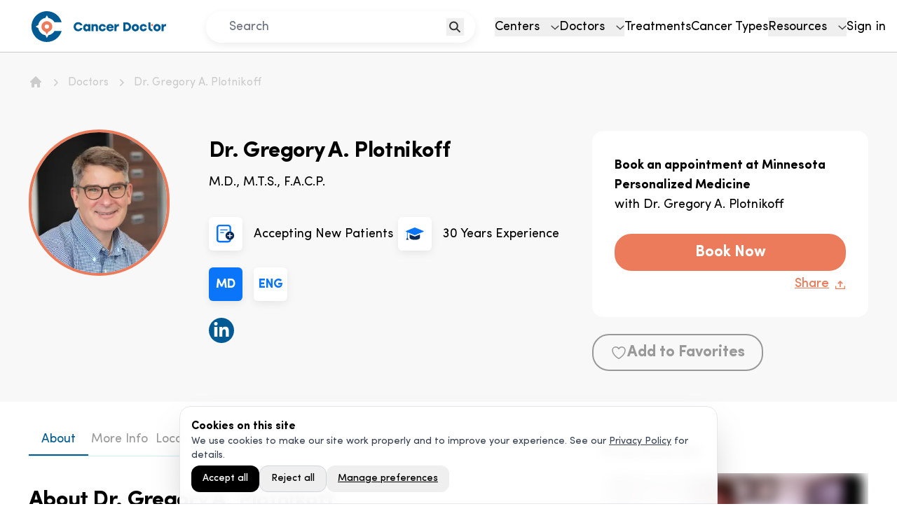

--- FILE ---
content_type: text/html; charset=utf-8
request_url: https://cancerdoctor.com/doctors/gregory-a-plotnikoff/
body_size: 14160
content:
<!DOCTYPE html><html lang="en-US"><head><meta charSet="utf-8" data-next-head=""/><meta name="viewport" content="width=device-width" data-next-head=""/><meta property="og:url" content="https://cancerdoctor.com/doctors/gregory-a-plotnikoff/" data-next-head=""/><meta property="og:type" content="website" data-next-head=""/><meta property="og:image" content="https://images.takeshape.io/d37b2f8e-5393-43d4-b3fa-39ea62602412/dev/4a35bbeb-b6a6-4a31-813f-b86d842dcf5b/CDShareImageV2-resized.jpg" data-next-head=""/><meta property="og:locale" content="en_US" data-next-head=""/><link rel="canonical" href="https://cancerdoctor.com/doctors/gregory-a-plotnikoff/" data-next-head=""/><title data-next-head="">Dr. Gregory A. Plotnikoff, MD: A Medical Professional with a Unique Perspective</title><meta name="robots" content="index,follow" data-next-head=""/><meta name="description" content=" Learn about Dr. Gregory A. Plotnikoff, MD, an accomplished medical professional who chose to attend divinity school before embarking on his medical career to gain a deeper understanding of human suffering and responses to it." data-next-head=""/><meta name="twitter:card" content="summary_large_image" data-next-head=""/><meta property="og:title" content="Dr. Gregory A. Plotnikoff, MD: A Medical Professional with a Unique Perspective" data-next-head=""/><meta property="og:description" content=" Learn about Dr. Gregory A. Plotnikoff, MD, an accomplished medical professional who chose to attend divinity school before embarking on his medical career to gain a deeper understanding of human suffering and responses to it." data-next-head=""/><link rel="icon" href="/favicon.png" data-next-head=""/><link rel="preconnect" href="https://X9N0ADAM9M-dsn.algolia.net" data-next-head=""/><link rel="preload" href="https://images.takeshape.io/d37b2f8e-5393-43d4-b3fa-39ea62602412/dev/93e41c0d-504b-4c85-aea3-758d143ba9a7/LogoCDv2.svg" as="image" data-next-head=""/><link rel="preload" href="/_next/static/css/c86ed05f517c91a4.css" as="style"/><link rel="preload" href="/_next/static/css/107ac5bfe308ff92.css" as="style"/><script type="application/ld+json" data-next-head="">{"@context":"https://schema.org","@type":"Person","@id":"https://cancerdoctor.com/doctors/gregory-a-plotnikoff/#Person","name":"Dr. Gregory A. Plotnikoff","knowsLanguage":["en"],"honorificSuffix":"M.D., M.T.S., F.A.C.P.","description":"Dr. Gregory A. Plotnikoff, MD, founded and leads Minnesota Personalized Medicine, a small medical practice that specializes in treating patients who have complex, severe, and undiagnosed medical conditions, despite having undergone extensive medical evaluations. He is a board-certified pediatrician and internist who has gained national and international recognition for his work in cross-cultural and integrative medicine. Before establishing Minnesota Personalized Medicine, Dr. Gregory A. Plotnikoff, MD, served as an integrative medicine physician at the Penny George Institute for Health and Healing and as a Senior Consultant at the Center for Health Care Innovation, Allina Health Care in Minneapolis, Minnesota.Dr. Gregory A. Plotnikoff, MD, graduated from Carleton College, Harvard Divinity School, and the University of Minnesota Medical School. He deliberately chose to attend divinity school before medical school to enhance his comprehension of suffering and human responses to it. After eight years of medical school and residency training, he co-founded the Center for Spirituality and Healing at the University of Minnesota, where he served as the first medical director.From 2002 to 2008, Dr. Gregory A. Plotnikoff, MD, was an associate professor at Keio University School of Medicine in Japan, where he studied, researched, and taught the Kampo herbal medicine tradition in Japanese. While in Japan, he actively participated in East-West medical integration initiatives with the Japanese Society of Oriental Medicine, National Geographic, and the World Health Organization.Dr. Gregory A. Plotnikoff, MD, has received several international awards for his research and teaching, including the Early Career Distinguished Achievement Award from the University of Minnesota Medical School. He has authored over 60 publications in medical literature and 23 chapters in medical textbooks, including a highly-cited 2003 article on vitamin D deficiency and chronic pain in the Mayo Clinic Proceedings. Dr. Gregory A. Plotnikoff, MD, also co-authored the book Trust Your Gut: Get Lasting Healing from IBS and Other Chronic Digestive Problems Without Drugs with Mark Weisberg, Ph.D.","url":"https://cancerdoctor.com/doctors/gregory-a-plotnikoff","image":"https://images.takeshape.io/d37b2f8e-5393-43d4-b3fa-39ea62602412/dev/b7d948db-3bd6-4234-a32b-64e68dfc28cc/Dr.%20Gregory%20A.%20Plotnikoff.png","worksFor":[{"@id":"https://cancerdoctor.com/centers/minnesota-personalized-medicine-minneapolis/#MedicalClinic","@type":"MedicalClinic"}],"subjectOf":[]}</script><script id="gcm-defaults" data-nscript="beforeInteractive">
              window.dataLayer=window.dataLayer||[];function gtag(){dataLayer.push(arguments);}
              gtag('consent','default',{
                'ad_storage': 'denied',
                'ad_user_data': 'denied',
                'ad_personalization': 'denied',
                'analytics_storage': 'granted',
                'functionality_storage': 'granted',
                'security_storage': 'granted',
                'wait_for_update': 2000
              });
            </script><link rel="stylesheet" href="/_next/static/css/c86ed05f517c91a4.css" data-n-g=""/><link rel="stylesheet" href="/_next/static/css/107ac5bfe308ff92.css" data-n-p=""/><noscript data-n-css=""></noscript><script defer="" noModule="" src="/_next/static/chunks/polyfills-42372ed130431b0a.js"></script><script defer="" src="/_next/static/chunks/7702.bf38d7c7783266fc.js"></script><script defer="" src="/_next/static/chunks/6785.32ebbf09ffe586c8.js"></script><script defer="" src="/_next/static/chunks/9675.0a7007cb6a22981a.js"></script><script defer="" src="/_next/static/chunks/1625.b0b09ebb3b4806c4.js"></script><script defer="" src="/_next/static/chunks/1204.e69110f91c017f06.js"></script><script defer="" src="/_next/static/chunks/6157.472a61bcf9b39fe9.js"></script><script defer="" src="/_next/static/chunks/5146.79bc4e51d6292265.js"></script><script src="/_next/static/chunks/webpack-49ae4d08bec2f37e.js" defer=""></script><script src="/_next/static/chunks/framework-d7945a8ad0653f37.js" defer=""></script><script src="/_next/static/chunks/main-53a87d1adb431ccd.js" defer=""></script><script src="/_next/static/chunks/pages/_app-d270f97b63db47e8.js" defer=""></script><script src="/_next/static/chunks/6257-991835643cf6def3.js" defer=""></script><script src="/_next/static/chunks/3399-483539df517f4d20.js" defer=""></script><script src="/_next/static/chunks/3069-69692317360407c5.js" defer=""></script><script src="/_next/static/chunks/pages/doctors/%5Bslug%5D-97b31136a2ca124f.js" defer=""></script><script src="/_next/static/j7G8r7lr4xn92tBzEBBbc/_buildManifest.js" defer=""></script><script src="/_next/static/j7G8r7lr4xn92tBzEBBbc/_ssgManifest.js" defer=""></script></head><body class="tw-antialiased"><link rel="preload" as="image" href="https://images.takeshape.io/d37b2f8e-5393-43d4-b3fa-39ea62602412/dev/93e41c0d-504b-4c85-aea3-758d143ba9a7/LogoCDv2.svg"/><div id="__next"><div id="tooltipBoundaryRoot"><section class="tw-sticky tw-top-0 tw-left-0 tw-w-full tw-z-[2000]"><div class="xl:tw-hidden"><header class="tw-w-full tw-bg-white tw-py-4 tw-border-b tw-border-gray-4 tw-h-[75px]"><div class="tw-px-4"><div class="tw-h-[44px] tw-flex tw-items-center tw-justify-between"><a class="tw-h-full" href="/"><img alt="Cancer Doctor" width="190" height="44" decoding="async" data-nimg="1" class="tw-h-[44px] tw-w-[190px]" style="color:transparent" src="https://images.takeshape.io/d37b2f8e-5393-43d4-b3fa-39ea62602412/dev/93e41c0d-504b-4c85-aea3-758d143ba9a7/LogoCDv2.svg"/></a><button type="button" aria-label="menu"><svg width="28" height="18" viewBox="0 0 28 18" fill="none" xmlns="http://www.w3.org/2000/svg"><path d="M0 1H28M0 9H14H28M0 17H28" stroke="#005B94" stroke-width="2"></path></svg></button></div></div></header></div><div class="tw-hidden xl:tw-block"><header class="tw-w-full tw-bg-white tw-py-4 tw-z-[2000] tw-border-b tw-border-gray-4 tw-h-[75px]"><div class="tw-max-w-[1440px] tw-mx-auto tw-px-4"><div class="tw-h-[44px] tw-flex tw-items-center tw-justify-between"><a class="tw-h-full lg:tw-min-w-[250px]" href="/"><img alt="Cancer Doctor" width="250" height="44" decoding="async" data-nimg="1" class="tw-h-[44px] tw-w-[250px]" style="color:transparent" src="https://images.takeshape.io/d37b2f8e-5393-43d4-b3fa-39ea62602412/dev/93e41c0d-504b-4c85-aea3-758d143ba9a7/LogoCDv2.svg"/></a><div class="tw-w-1/2 tw-max-w-sm 2xl:tw-max-w-md"><div class="tw-w-full tw-mx-auto tw-rounded-3xl tw-relative tw-shadow-md tw-border-gray-4"><button class="tw-absolute tw-right-4 tw-top-[calc(50%-12px)] tw-p-1" type="button" aria-label="search"><svg width="17" height="17" viewBox="0 0 17 17" fill="none" xmlns="http://www.w3.org/2000/svg"><path d="M11.8537 6.92683C11.8537 9.92398 9.42398 12.3537 6.42683 12.3537C3.42967 12.3537 1 9.92398 1 6.92683C1 3.92967 3.42967 1.5 6.42683 1.5C9.42398 1.5 11.8537 3.92967 11.8537 6.92683Z" stroke="#333333" stroke-width="2"></path><path d="M10.5854 11.0854L15.5 16" stroke="#333333" stroke-width="2"></path></svg></button><input class="p-medium tw-bg-white tw-rounded-3xl tw-border tw-border-white tw-shadow-md md:tw-shadow-none tw-w-full tw-h-[45px] tw-outline-none tw-text-gray-3 tw-pl-8 tw-pr-6" placeholder="Search" value=""/></div></div><div class="tw-hidden lg:tw-flex tw-justify-end"><nav><ul class="p-medium tw-flex lg:tw-gap-4 xl:tw-gap-6"><li><div tabindex="0"><button class="tw-flex tw-items-baseline" type="button"><span class="tw-mr-4">Centers</span><svg xmlns="http://www.w3.org/2000/svg" fill="none" stroke="#333" viewBox="0 0 19 11" class="tw-w-3"><path stroke-width="2" d="m1 1 8.5 8L18 1"></path></svg></button></div></li><li><div tabindex="0"><button class="tw-flex tw-items-baseline" type="button"><span class="tw-mr-4">Doctors</span><svg xmlns="http://www.w3.org/2000/svg" fill="none" stroke="#333" viewBox="0 0 19 11" class="tw-w-3"><path stroke-width="2" d="m1 1 8.5 8L18 1"></path></svg></button></div></li><li><a class="" href="/treatment/">Treatments</a></li><li><a class="" href="/cancer-types/">Cancer Types</a></li><li><div tabindex="0"><button class="tw-flex tw-items-baseline" type="button"><span class="tw-mr-4">Resources</span><svg xmlns="http://www.w3.org/2000/svg" fill="none" stroke="#333" viewBox="0 0 19 11" class="tw-w-3"><path stroke-width="2" d="m1 1 8.5 8L18 1"></path></svg></button></div></li><li><a class="" href="/login/">Sign in</a></li></ul></nav></div></div></div></header></div></section><section id="primary" class=""><section class="tw-bg-gray-5 tw-pt-8 tw-pb-11"><div class="tw-container"><div class="tw-grid md:tw-grid-cols-12 tw-gap-2"><div class="md:tw-col-span-8"><div class="tw-text-gray-4 p-small"><ul class="tw-flex tw-flex-wrap" itemScope="" itemType="https://schema.org/BreadcrumbList"><li class="tw-mr-1 md:tw-mr-2" itemProp="itemListElement" itemScope="" itemType="https://schema.org/ListItem"><a itemProp="item" href="/"><svg xmlns="http://www.w3.org/2000/svg" viewBox="0 0 20 20" fill="currentColor" aria-hidden="true" data-slot="icon" class="tw-h-5 tw-w-5 tw-flex-shrink-0 "><path fill-rule="evenodd" d="M9.293 2.293a1 1 0 0 1 1.414 0l7 7A1 1 0 0 1 17 11h-1v6a1 1 0 0 1-1 1h-2a1 1 0 0 1-1-1v-3a1 1 0 0 0-1-1H9a1 1 0 0 0-1 1v3a1 1 0 0 1-1 1H5a1 1 0 0 1-1-1v-6H3a1 1 0 0 1-.707-1.707l7-7Z" clip-rule="evenodd"></path></svg><span class="tw-sr-only" itemProp="name">Home</span></a><meta itemProp="position" content="1"/></li><li class="tw-flex tw-items-center tw-mr-1 md:tw-mr-2" itemProp="itemListElement" itemScope="" itemType="https://schema.org/ListItem"><svg xmlns="http://www.w3.org/2000/svg" viewBox="0 0 20 20" fill="currentColor" aria-hidden="true" data-slot="icon" class="tw-h-5 tw-w-5 tw-flex-shrink-0 tw-mr-1 md:tw-mr-2"><path fill-rule="evenodd" d="M8.22 5.22a.75.75 0 0 1 1.06 0l4.25 4.25a.75.75 0 0 1 0 1.06l-4.25 4.25a.75.75 0 0 1-1.06-1.06L11.94 10 8.22 6.28a.75.75 0 0 1 0-1.06Z" clip-rule="evenodd"></path></svg><a class="hover:tw-underline" itemProp="item" href="/doctors/"><span itemProp="name">Doctors</span></a><meta itemProp="position" content="2"/></li><li class="tw-flex tw-items-center tw-mr-1 md:tw-mr-2" itemProp="itemListElement" itemScope="" itemType="https://schema.org/ListItem"><svg xmlns="http://www.w3.org/2000/svg" viewBox="0 0 20 20" fill="currentColor" aria-hidden="true" data-slot="icon" class="tw-h-5 tw-w-5 tw-flex-shrink-0 tw-mr-1 md:tw-mr-2"><path fill-rule="evenodd" d="M8.22 5.22a.75.75 0 0 1 1.06 0l4.25 4.25a.75.75 0 0 1 0 1.06l-4.25 4.25a.75.75 0 0 1-1.06-1.06L11.94 10 8.22 6.28a.75.75 0 0 1 0-1.06Z" clip-rule="evenodd"></path></svg><a class="hover:tw-underline" itemProp="item" aria-current="page" href="/doctors/gregory-a-plotnikoff/"><span itemProp="name">Dr. Gregory A. Plotnikoff</span></a><meta itemProp="position" content="3"/></li></ul></div><div class="tw-flex tw-flex-wrap md:tw-flex-nowrap tw-justify-center md:tw-justify-start tw-mt-10 md:tw-mt-14"><div class="tw-flex tw-flex-col tw-items-center tw-min-w-[201px]"><div class="tw-rounded-full tw-border-4 tw-max-h-[209px] tw-border-red-orange"><img alt="doctor&#x27;s photo" loading="lazy" width="201" height="201" decoding="async" data-nimg="1" class="tw-rounded-full tw-object-cover tw-size-[201px]" style="color:transparent" srcSet="/_next/image/?url=https%3A%2F%2Fimages.takeshape.io%2Fd37b2f8e-5393-43d4-b3fa-39ea62602412%2Fdev%2Fb7d948db-3bd6-4234-a32b-64e68dfc28cc%2FDr.%2520Gregory%2520A.%2520Plotnikoff.png&amp;w=256&amp;q=75 1x, /_next/image/?url=https%3A%2F%2Fimages.takeshape.io%2Fd37b2f8e-5393-43d4-b3fa-39ea62602412%2Fdev%2Fb7d948db-3bd6-4234-a32b-64e68dfc28cc%2FDr.%2520Gregory%2520A.%2520Plotnikoff.png&amp;w=640&amp;q=75 2x" src="/_next/image/?url=https%3A%2F%2Fimages.takeshape.io%2Fd37b2f8e-5393-43d4-b3fa-39ea62602412%2Fdev%2Fb7d948db-3bd6-4234-a32b-64e68dfc28cc%2FDr.%2520Gregory%2520A.%2520Plotnikoff.png&amp;w=640&amp;q=75"/></div></div><div class="md:tw-ml-8 lg:tw-ml-14 tw-mt-4 tw-w-full"><h1 class="h3 tw-mb-4">Dr. Gregory A. Plotnikoff</h1><div class="tw-flex tw-items-center"><span class="p-medium tw-mr-3">M.D., M.T.S., F.A.C.P.</span></div><div class="tw-flex tw-flex-wrap tw-mt-5 tw-pt-4"><div class="tw-mb-6 tw-w-full md:tw-w-1/2" aria-describedby="popup-203"><a href="tel:(612) 345-5029"><div class="tw-flex tw-items-center"><div class="tw-bg-white tw-shadow-md tw-rounded-md tw-flex tw-items-center tw-justify-center tw-mr-4 tw-h-12 tw-w-12"><img alt="icon" loading="lazy" width="26" height="27" decoding="async" data-nimg="1" style="color:transparent" src="/assets/images/svg/icon-new-patient.svg"/></div><span class="p-medium">Accepting New Patients</span></div></a></div><div class="tw-flex tw-items-center tw-mb-6 tw-w-full md:tw-w-1/2"><div class="tw-bg-white tw-shadow-md tw-rounded-md tw-flex tw-items-center tw-justify-center tw-mr-4 tw-h-12 tw-w-12"><img alt="icon" loading="lazy" width="26" height="27" decoding="async" data-nimg="1" style="color:transparent" src="/assets/images/svg/icon-experience.svg"/></div><span class="p-medium">30<!-- --> Years Experience</span></div><div class="tw-flex tw-items-center tw-mb-6 tw-w-full md:tw-w-1/2"><div class="tw-bg-blue tw-text-white tw-uppercase tw-shadow-md tw-rounded-md tw-flex tw-items-center tw-justify-center tw-mr-4 tw-h-12 tw-w-12" aria-describedby="popup-204"><span class="p-medium tw-font-bold">md</span></div><div class="tw-bg-white tw-text-blue tw-uppercase tw-shadow-md tw-rounded-md tw-flex tw-items-center tw-justify-center tw-mr-4 tw-h-12 tw-w-12" aria-describedby="popup-205"><span class="p-medium tw-font-bold">eng</span></div></div><div class="tw-flex tw-items-center tw-mb-6 tw-w-full"><div class="tw-bg-navy tw-h-9 tw-w-9 tw-rounded-full tw-flex tw-items-center tw-justify-center tw-mr-3 lg:tw-mr-4"><a class="tw-text-white" href="https://www.linkedin.com/in/gregory-a-plotnikoff-md-mts-facp-0972289a/" target="_blank" rel="noopener noreferrer"><svg class="tw-h-6 tw-w-6 tw-fill-white" xmlns="http://www.w3.org/2000/svg" viewBox="0 0 448 512"><path d="M100.28 448H7.4V148.9h92.88zM53.79 108.1C24.09 108.1 0 83.5 0 53.8a53.79 53.79 0 0 1 107.58 0c0 29.7-24.1 54.3-53.79 54.3zM447.9 448h-92.68V302.4c0-34.7-.7-79.2-48.29-79.2-48.29 0-55.69 37.7-55.69 76.7V448h-92.78V148.9h89.08v40.8h1.3c12.4-23.5 42.69-48.3 87.88-48.3 94 0 111.28 61.9 111.28 142.3V448z"></path></svg></a></div></div></div></div></div></div><div class="tw-col-span-4 md:tw-mt-20 tw-space-y-6"><div class="tw-bg-white tw-px-8 tw-py-9 tw-rounded-2xl"><h5 class="tw-font-black tw-text-lg">Book an appointment at <!-- -->Minnesota Personalized Medicine</h5><p class="p-medium">with <!-- -->Dr. Gregory A. Plotnikoff</p><div class="tw-flex tw-flex-wrap xl:tw-flex-nowrap tw-mt-7 tw-gap-3"><button type="button" class="tw-bg-red-orange tw-border-red-orange tw-text-white tw-font-bold hover:tw-text-red-orange hover:tw-bg-white tw-border-2 tw-rounded-3xl tw-px-6 tw-py-2 tw-flex-1 tw-min-w-[150px]" aria-describedby="popup-206">Book Now</button></div><div class="tw-flex tw-justify-end tw-mt-2"><div><div class="tw-cursor-pointer tw-flex tw-items-center" aria-describedby="popup-207"><span class="tw-text-red-orange hyperlink tw-mr-2">Share</span><img alt="Share" loading="lazy" width="16" height="13" decoding="async" data-nimg="1" class="tw-h-[13px]" style="color:transparent" src="/assets/images/svg/icon-export--red-orange.svg"/></div></div></div></div><div class="tw-flex tw-justify-center lg:tw-justify-start"></div></div></div></div></section><main class="tw-container"><div class="tw-grid tw-grid-cols-12 tw-gap-4 tw-pb-4"><div class="tw-col-span-12 lg:tw-col-span-8"><div class="tw-pt-10"><nav><ul class="tw-flex tw-gap-7 tw-w-full tw-border-b tw-border-solid tw-border-light-blue-1 tw-overflow-x-scroll sm:tw-overflow-x-auto md:tw-pr-10"><li class="tw-text-center p-medium tw-px-1 tw-pb-2 tw-text-navy tw-border-b-2 tw-border-navy tw-w-full sm:tw-w-auto tw-min-w-[85px]"><a href="/doctors/gregory-a-plotnikoff/#overview">About</a></li><li class="tw-text-center p-medium tw-px-1 tw-pb-2 tw-text-gray-3 hover:tw-text-navy hover:tw-border-b-2 hover:tw-border-navy tw-w-full sm:tw-w-auto tw-min-w-[85px]"><a href="/doctors/gregory-a-plotnikoff/#about-me">More Info</a></li><li class="tw-text-center p-medium tw-px-1 tw-pb-2 tw-text-gray-3 hover:tw-text-navy hover:tw-border-b-2 hover:tw-border-navy tw-w-full sm:tw-w-auto tw-min-w-[85px]"><a href="/doctors/gregory-a-plotnikoff/#location">Location</a></li><li class="tw-text-center p-medium tw-px-1 tw-pb-2 tw-text-gray-3 hover:tw-text-navy hover:tw-border-b-2 hover:tw-border-navy tw-w-full sm:tw-w-auto tw-min-w-[85px]"><a href="/doctors/gregory-a-plotnikoff/#faq">FAQs</a></li></ul></nav><div class="doctor-overview tw-py-12 tw-border-b tw-border-solid tw-border-light-blue-1 "><div id="overview" class="anchor-link"></div><h3 class="h3 tw-mb-5">About <!-- -->Dr. Gregory A. Plotnikoff</h3><div class="p-large md-list-disc as-tw-inner-content"><div class="tw-whitespace-pre-wrap"><p>Dr. Gregory A. Plotnikoff, MD, <strong>founded and leads <a href="https://cancerdoctor.com/centers/minnesota-personalized-medicine-minneapolis/" rel="nofollow">Minnesota Personalized Medicine</a></strong>, a small medical practice that <strong>specializes in treating patients who have complex, severe, and undiagnosed medical conditions, despite having undergone extensive medical evaluations</strong>. He is a <strong>board-certified pediatrician and internist</strong> who has gained national and</p></div></div><div class="tw-my-4"><button type="button" class="tw-text-blue hyperlink">Show More</button></div></div><div class="tw-py-12 tw-border-b tw-border-solid tw-border-light-blue-1"><div id="about-me" class="anchor-link"></div><h3 class="h3 tw-mb-14">Dr. Gregory A. Plotnikoff&#x27;s<!-- --> Credentials</h3><div class="tw-mb-8"><h6 class="h5 tw-mb-2">Education &amp; Certificates</h6><div class="as-tw-inner-content as-tw-inner-content p-large md-list-disc"><div class="tw-whitespace-pre-wrap"><p><strong>Here are the degrees that Dr. Gregory A. Plotnikoff MD has obtained</strong></p><ul><li><strong>Residency, Internal Medicine/Pediatrics</strong> - University of Minnesota, 1993</li><li><strong>M.D.</strong> - University of Minnesota Medical School, 1989</li><li><strong>M.T.S.</strong> - Harvard University Divinity School, 1985</li><li><strong>B.A.</strong> - Carleton College, 1983</li></ul></div></div></div><div class="tw-mb-8"><h6 class="h5 tw-mb-2">Specialties</h6><div class="as-tw-inner-content p-large md-list-disc"><div class="tw-whitespace-pre-wrap"><ul><li>Internal Medicine</li></ul></div></div></div><div class="tw-mb-8"><h6 class="h5 tw-mb-2">Typical Program Length</h6><div class="as-tw-inner-content p-large md-list-disc"><div class="tw-whitespace-pre-wrap"><p>Dr. Gregory A. Plotnikoff MD provides a la carte services at <a href="https://cancerdoctor.com/centers/minnesota-personalized-medicine-minneapolis/" rel="nofollow">Minnesota Personalized Medicine</a></p></div></div></div><div class="tw-mb-8"><h6 class="h5 tw-mb-2">Years of Experience</h6><div class="p-large">30<!-- --> years of experience</div></div><div class="tw-mb-8"><h6 class="h5 tw-mb-2">Languages Spoken</h6><div class="as-tw-inner-content p-large md-list-disc"><div class="tw-whitespace-pre-wrap"><p>English</p></div></div></div><div class="tw-mb-8"><h6 class="h5 tw-mb-2">Gender</h6><div class="p-large tw-capitalize">male</div></div><div class=""><h6 class="h5 tw-mb-2">NPI Number</h6><div class="p-large">1053578716</div></div></div><div class="doctor-location tw-py-12 tw-border-b tw-border-solid tw-border-light-blue-1"><div id="location" class="anchor-link"></div><h3 class="h3 tw-mb-8">Where <!-- -->Dr. Gregory A. Plotnikoff<!-- --> practices</h3><div class="tw-grid tw-gap-6"><div aria-describedby="popup-208"><div class="tw-grid md:tw-grid-cols-12 tw-gap-4 blurry-text tw-blur tw-pointer-events-none"><div class="md:tw-col-span-7 lg:tw-pr-6"><div style="width:100%;height:100%;margin:0;padding:0;position:relative"><div style="width:100%;height:100%;left:0;top:0;margin:0;padding:0;position:absolute"></div><div style="width:50%;height:50%;left:50%;top:50%;margin:0;padding:0;position:absolute"><div style="width:100%;height:100%;left:0;top:0;margin:0;padding:0;position:absolute"><div class="tw-absolute tw-translate-x-[-50%] tw-translate-y-[-50%]"><div class="tw-relative tw-z-0 tw-transition hover:tw-scale-110"><svg class="tw-h-16 tw-w-16" viewBox="0 0 49 63" fill="none" xmlns="http://www.w3.org/2000/svg"><path d="M42.3 37.4L41.9 38L24.3 60L6.5 37.7L6.3 37.4C3.6 33.7 2 29.2 2 24.3C2 12 12 2 24.3 2C36.6 2 46.6 12 46.6 24.3C46.6 29.2 45 33.7 42.3 37.4Z" fill="#eb7b5a" stroke="white" stroke-width="3"></path><path d="M30 18.7L24.2 27.7L18.4 18.7H13.1L24.3 36L35.4 18.7H30Z" fill="white"></path></svg></div></div></div></div></div></div><div class="md:tw-col-span-5"><div><h4 class="h5 tw-mb-2 tw-text-blue tw-underline">*******************************</h4></div><p class="p-small">*****************************</p><div class="tw-grid lg:tw-gap-4 lg:tw-grid-cols-2 tw-mt-3"><div class="as-tw-btn as-tw-btn--rounded as-tw-btn--navy--bordered as-tw-btn--sm tw-mt-2 tw-flex tw-items-center tw-gap-2" target="_blank" rel="noopener noreferrer"><svg xmlns="http://www.w3.org/2000/svg" viewBox="0 0 20 20" fill="currentColor" aria-hidden="true" data-slot="icon" class="tw-h-5 tw-w-5"><path fill-rule="evenodd" d="M12.207 2.232a.75.75 0 0 0 .025 1.06l4.146 3.958H6.375a5.375 5.375 0 0 0 0 10.75H9.25a.75.75 0 0 0 0-1.5H6.375a3.875 3.875 0 0 1 0-7.75h10.003l-4.146 3.957a.75.75 0 0 0 1.036 1.085l5.5-5.25a.75.75 0 0 0 0-1.085l-5.5-5.25a.75.75 0 0 0-1.06.025Z" clip-rule="evenodd"></path></svg>Directions</div><div class="as-tw-btn as-tw-btn--rounded as-tw-btn--navy--bordered as-tw-btn--sm tw-mt-2 tw-flex tw-items-center tw-gap-2"><svg xmlns="http://www.w3.org/2000/svg" viewBox="0 0 20 20" fill="currentColor" aria-hidden="true" data-slot="icon" class="tw-h-5 tw-w-5"><path fill-rule="evenodd" d="M2 3.5A1.5 1.5 0 0 1 3.5 2h1.148a1.5 1.5 0 0 1 1.465 1.175l.716 3.223a1.5 1.5 0 0 1-1.052 1.767l-.933.267c-.41.117-.643.555-.48.95a11.542 11.542 0 0 0 6.254 6.254c.395.163.833-.07.95-.48l.267-.933a1.5 1.5 0 0 1 1.767-1.052l3.223.716A1.5 1.5 0 0 1 18 15.352V16.5a1.5 1.5 0 0 1-1.5 1.5H15c-1.149 0-2.263-.15-3.326-.43A13.022 13.022 0 0 1 2.43 8.326 13.019 13.019 0 0 1 2 5V3.5Z" clip-rule="evenodd"></path></svg>Call</div></div><div class="tw-mt-3"><span class="h5">Hours</span><div class="p-small">********</div></div></div></div></div></div></div><div class="tw-py-6"><div><h3 class="h5 tw-mb-8 tw-pb-4 tw-border-b tw-border-solid tw-border-light-blue-1">Books authored by Dr. Gregory A. Plotnikoff</h3><div class="tw-flex tw-flex-wrap"><div class="tw-w-full lg:tw-w-1/2 tw-mb-4 tw-flex"><div class="tw-shrink-0"><img alt="asset" loading="lazy" width="94" height="150" decoding="async" data-nimg="1" style="color:transparent" srcSet="/_next/image/?url=https%3A%2F%2Fimages.takeshape.io%2Fd37b2f8e-5393-43d4-b3fa-39ea62602412%2Fdev%2Fb5b2f88d-c26f-414a-ad7d-9c1709f73769%2FTrust%2520Your%2520Gut%2520Dr.%2520Gregory%2520A.%2520Plotnikoff%2520MD.jpg&amp;w=96&amp;q=75 1x, /_next/image/?url=https%3A%2F%2Fimages.takeshape.io%2Fd37b2f8e-5393-43d4-b3fa-39ea62602412%2Fdev%2Fb5b2f88d-c26f-414a-ad7d-9c1709f73769%2FTrust%2520Your%2520Gut%2520Dr.%2520Gregory%2520A.%2520Plotnikoff%2520MD.jpg&amp;w=256&amp;q=75 2x" src="/_next/image/?url=https%3A%2F%2Fimages.takeshape.io%2Fd37b2f8e-5393-43d4-b3fa-39ea62602412%2Fdev%2Fb5b2f88d-c26f-414a-ad7d-9c1709f73769%2FTrust%2520Your%2520Gut%2520Dr.%2520Gregory%2520A.%2520Plotnikoff%2520MD.jpg&amp;w=256&amp;q=75"/></div><div class="tw-flex tw-flex-col tw-justify-center tw-pl-5 lg:tw-pl-8 md:tw-pr-2"><h5 class="h5 tw-mb-2">Trust Your Gut: Heal from IBS and Other Chronic Stomach Problems Without Drugs (For Fans of Brain Maker or The Complete Low-FODMAP Diet)</h5><p class="p-small">Take control of your gut health with natural remedies for GERD or IBS pain. Inside, two leading doctors in integrative medicine offer a personalized plan to restore gut harmony.
Listen to your gut. Of the main human body systems, our digestive system is our center. In ancient wisdom and modern idioms, we praise intestinal fortitude, and when we have an intuitive hunch, we attribute it to our gut feeling. If you’ve been diagnosed with a gastrointestinal disease or exhibit symptoms like chronic bad breath, gastritis, nausea, bloating, gas, cramping, constipation, or even incontinence―your gut is trying to tell you something.

Stomach pain relief without drugs. Work towards lasting, natural pain relief with renowned mind-body specialists, Gregory Plotnikoff, MD and Mark Weisberg, PhD. Based off years of clinical research, their revolutionary CORE program offers a comprehensive, drug-free approach to healing. Inside learn how to reclaim your life by making simple changes in your diet and sleep and:

Reduce pain and other gut symptoms naturally
Promote a healthy digestion process without drugs
Rewire your brain-gut connection
Recognize and manage the five forms of stress that lead to digestive disorders
If you benefited from books such as The Mind-Gut Connection; Gut; or Heal Your Body, Cure Your Mind; then you’ll want to read Trust Your Gut.</p></div></div></div></div></div><div class="tw-py-6"><div><h3 class="h5 tw-mb-8 tw-pb-4 tw-border-b tw-border-solid tw-border-light-blue-1">Videos from YT of Dr. Gregory A. Plotnikoff</h3><div class="tw-grid tw-grid-cols-12 tw-gap-4"><div class="tw-col-span-12 md:tw-col-span-6"><div aria-describedby="popup-209"><div class="blurry-text tw-blur tw-pointer-events-none"><div class="tw-relative tw-overflow-hidden tw-pt-[56.25%]"><div class="tw-rounded-xl tw-absolute tw-top-0 tw-left-0 tw-overflow-hidden tw-w-full tw-h-full"></div></div><div class="tw-pt-5 md:tw-pr-2"><h5 class="h5 tw-min-h-[50px] tw-mb-4">Breast Cancer &amp; Bone Health – Video 1 of 5 – “An Overview”</h5><p class="p-small"> BREAST CANCER &amp; BONE HEALTH - A Minnesota Personalized Medicine Video Series This is an excerpt of a presentation that Minnesota Personalized Medicine&#x27;s Dr. Gregory A. Plotnikoff, MD, MTS, FACP made to the Breast Cancer Education Association (BCEA) on the topic of Bone Health in October 2019. In this video, Dr. Plotnikoff gives an overview of optimal bone health.</p></div></div></div></div><div class="tw-col-span-12 md:tw-col-span-6"><div aria-describedby="popup-210"><div class="blurry-text tw-blur tw-pointer-events-none"><div class="tw-relative tw-overflow-hidden tw-pt-[56.25%]"><div class="tw-rounded-xl tw-absolute tw-top-0 tw-left-0 tw-overflow-hidden tw-w-full tw-h-full"></div></div><div class="tw-pt-5 md:tw-pr-2"><h5 class="h5 tw-min-h-[50px] tw-mb-4">Breast Cancer &amp; Bone Health – Video 2 of 5 – “Fundamentals of Optimal Bone Health + Vitamin D”</h5><p class="p-small">BREAST CANCER &amp; BONE HEALTH - A Minnesota Personalized Medicine Video Series This is an excerpt of a presentation that Minnesota Personalized Medicine&#x27;s Dr. Gregory A. Plotnikoff, MD, MTS, FACP made to the Breast Cancer Education Association (BCEA) on the topic of Bone Health in October 2019. In this video, Dr. Plotnikoff discusses the fundamentals of optimal bone health and the importance of vitamin D.</p></div></div></div></div><div class="tw-col-span-12 md:tw-col-span-6"><div aria-describedby="popup-211"><div class="blurry-text tw-blur tw-pointer-events-none"><div class="tw-relative tw-overflow-hidden tw-pt-[56.25%]"><div class="tw-rounded-xl tw-absolute tw-top-0 tw-left-0 tw-overflow-hidden tw-w-full tw-h-full"></div></div><div class="tw-pt-5 md:tw-pr-2"><h5 class="h5 tw-min-h-[50px] tw-mb-4">Breast Cancer &amp; Bone Health – Video 3 of 5 – “The Importance of Vitamin A”</h5><p class="p-small"> BREAST CANCER &amp; BONE HEALTH - A Minnesota Personalized Medicine Video Series This is an excerpt of a presentation that Minnesota Personalized Medicine&#x27;s Dr. Gregory A. Plotnikoff, MD, MTS, FACP made to the Breast Cancer Education Association (BCEA) on the topic of Bone Health in October 2019. In this video, Dr. Plotnikoff discusses the importance of vitamin A.</p></div></div></div></div><div class="tw-col-span-12 md:tw-col-span-6"><div aria-describedby="popup-212"><div class="blurry-text tw-blur tw-pointer-events-none"><div class="tw-relative tw-overflow-hidden tw-pt-[56.25%]"><div class="tw-rounded-xl tw-absolute tw-top-0 tw-left-0 tw-overflow-hidden tw-w-full tw-h-full"></div></div><div class="tw-pt-5 md:tw-pr-2"><h5 class="h5 tw-min-h-[50px] tw-mb-4">Breast Cancer &amp; Bone Health – Video 4 of 5 – “The Essential Vitamin K”</h5><p class="p-small">BREAST CANCER &amp; BONE HEALTH - A Minnesota Personalized Medicine Video Series This is an excerpt of a presentation that Minnesota Personalized Medicine&#x27;s Dr. Gregory A. Plotnikoff, MD, MTS, FACP made to the Breast Cancer Education Association (BCEA) on the topic of Bone Health in October 2019. In this video, Dr. Plotnikoff discusses the importance of vitamin K.</p></div></div></div></div><div class="tw-col-span-12 md:tw-col-span-6"><div aria-describedby="popup-213"><div class="blurry-text tw-blur tw-pointer-events-none"><div class="tw-relative tw-overflow-hidden tw-pt-[56.25%]"><div class="tw-rounded-xl tw-absolute tw-top-0 tw-left-0 tw-overflow-hidden tw-w-full tw-h-full"></div></div><div class="tw-pt-5 md:tw-pr-2"><h5 class="h5 tw-min-h-[50px] tw-mb-4">Breast Cancer &amp; Bone Health – Video 5 of 5 – “Three, Bone-Building Strategies”</h5><p class="p-small">BREAST CANCER &amp; BONE HEALTH - A Minnesota Personalized Medicine Video Series This is an excerpt of a presentation that Minnesota Personalized Medicine&#x27;s Dr. Gregory A. Plotnikoff, MD, MTS, FACP made to the Breast Cancer Education Association (BCEA) on the topic of Bone Health in October 2019. In this video, Dr. Plotnikoff discusses three, bone-building strategies.</p></div></div></div></div></div></div></div><div class="tw-py-12 tw-border-b tw-border-solid tw-border-light-blue-1"><div><h2 class="h3 tw-mb-8 tw-pb-4">Frequently asked questions about Dr. Gregory A. Plotnikoff</h2><div><div class="tw-border-t tw-border-solid tw-border-light-blue-1"><div id="faq" class="anchor-link"></div><button type="button" class="h5 tw-block tw-py-10 tw-pr-6 tw-cursor-pointer tw-relative tw-w-full tw-text-left"><strong><div>What is Dr. Gregory A. Plotnikoff, MD&#x27;s specialty?</div><div class="tw-absolute tw-top-12 tw-right-0 false"><svg xmlns="http://www.w3.org/2000/svg" fill="none" stroke="#333" viewBox="0 0 19 11" class="tw-w-4"><path stroke-width="2" d="m1 1 8.5 8L18 1"></path></svg></div></strong></button><div><div class="tw-pb-10 lg:tw-pr-20 tw-text-gray-2 p-large as-tw-inner-content" itemProp="text" style="display:none"><div class="blurry-text tw-blur" aria-describedby="popup-214"><div class="tw-whitespace-pre-wrap"><p>Dr. Gregory A. Plotnikoff, MD is a board-certified internist and pediatrician who specializes in integrative and cross-cultural medicine.</p></div></div></div></div></div><div class="tw-border-t tw-border-solid tw-border-light-blue-1"><div id="faq" class="anchor-link"></div><button type="button" class="h5 tw-block tw-py-10 tw-pr-6 tw-cursor-pointer tw-relative tw-w-full tw-text-left"><strong><div>Where did Dr. Gregory A. Plotnikoff, MD receive his education?</div><div class="tw-absolute tw-top-12 tw-right-0 false"><svg xmlns="http://www.w3.org/2000/svg" fill="none" stroke="#333" viewBox="0 0 19 11" class="tw-w-4"><path stroke-width="2" d="m1 1 8.5 8L18 1"></path></svg></div></strong></button><div><div class="tw-pb-10 lg:tw-pr-20 tw-text-gray-2 p-large as-tw-inner-content" itemProp="text" style="display:none"><div class="blurry-text tw-blur" aria-describedby="popup-215"><div class="tw-whitespace-pre-wrap"><p>Dr. Gregory A. Plotnikoff, MD received his education from Carleton College, Harvard Divinity School, and the University of Minnesota Medical School.</p></div></div></div></div></div><div class="tw-border-t tw-border-solid tw-border-light-blue-1"><div id="faq" class="anchor-link"></div><button type="button" class="h5 tw-block tw-py-10 tw-pr-6 tw-cursor-pointer tw-relative tw-w-full tw-text-left"><strong><div>How can I make an appointment with Dr. Gregory A. Plotnikoff, MD?</div><div class="tw-absolute tw-top-12 tw-right-0 false"><svg xmlns="http://www.w3.org/2000/svg" fill="none" stroke="#333" viewBox="0 0 19 11" class="tw-w-4"><path stroke-width="2" d="m1 1 8.5 8L18 1"></path></svg></div></strong></button><div><div class="tw-pb-10 lg:tw-pr-20 tw-text-gray-2 p-large as-tw-inner-content" itemProp="text" style="display:none"><div class="blurry-text tw-blur" aria-describedby="popup-216"><div class="tw-whitespace-pre-wrap"><p>To schedule an appointment with Dr. Gregory A. Plotnikoff, MD, click the call button above or use the <a href="https://cancerdoctor.com/centers/minnesota-personalized-medicine-minneapolis/" rel="nofollow">book now</a> option.</p></div></div></div></div></div></div></div></div></div></div><div class="tw-col-span-12 md:tw-col-span-4 tw-row-start-1 lg:tw-row-start-auto"><div class="tw-pt-3 tw-pb-1 tw-mt-10 lg:tw-mt-12"><h3 class="h5 tw-mb-4 tw-px-2">Practices At:</h3><div class="tw-flex tw-flex-col tw-gap-y-4 lg:tw-max-h-[calc(600px)] lg:tw-overflow-y-auto tw-pb-4 tw-px-2"><div class="blurry-text tw-blur " aria-describedby="popup-217"><div class="tw-pointer-events-none"><div class="tw-group tw-block tw-shadow-md tw-bg-white tw-rounded-xl"><a class="" href="/centers/minnesota-personalized-medicine-minneapolis/"><div class="tw-w-full tw-relative tw-h-[170px]"><img alt="Minnesota Personalized Medicine" loading="lazy" decoding="async" data-nimg="fill" class="tw-rounded-xl tw-object-cover" style="position:absolute;height:100%;width:100%;left:0;top:0;right:0;bottom:0;color:transparent" sizes="100vw" srcSet="/_next/image/?url=https%3A%2F%2Fimages.takeshape.io%2Fd37b2f8e-5393-43d4-b3fa-39ea62602412%2Fdev%2Fc1cd1c7e-05ae-4e8d-ad16-c761340919da%2Fvideo_image.jpeg&amp;w=640&amp;q=75 640w, /_next/image/?url=https%3A%2F%2Fimages.takeshape.io%2Fd37b2f8e-5393-43d4-b3fa-39ea62602412%2Fdev%2Fc1cd1c7e-05ae-4e8d-ad16-c761340919da%2Fvideo_image.jpeg&amp;w=750&amp;q=75 750w, /_next/image/?url=https%3A%2F%2Fimages.takeshape.io%2Fd37b2f8e-5393-43d4-b3fa-39ea62602412%2Fdev%2Fc1cd1c7e-05ae-4e8d-ad16-c761340919da%2Fvideo_image.jpeg&amp;w=828&amp;q=75 828w, /_next/image/?url=https%3A%2F%2Fimages.takeshape.io%2Fd37b2f8e-5393-43d4-b3fa-39ea62602412%2Fdev%2Fc1cd1c7e-05ae-4e8d-ad16-c761340919da%2Fvideo_image.jpeg&amp;w=1080&amp;q=75 1080w, /_next/image/?url=https%3A%2F%2Fimages.takeshape.io%2Fd37b2f8e-5393-43d4-b3fa-39ea62602412%2Fdev%2Fc1cd1c7e-05ae-4e8d-ad16-c761340919da%2Fvideo_image.jpeg&amp;w=1200&amp;q=75 1200w, /_next/image/?url=https%3A%2F%2Fimages.takeshape.io%2Fd37b2f8e-5393-43d4-b3fa-39ea62602412%2Fdev%2Fc1cd1c7e-05ae-4e8d-ad16-c761340919da%2Fvideo_image.jpeg&amp;w=1920&amp;q=75 1920w, /_next/image/?url=https%3A%2F%2Fimages.takeshape.io%2Fd37b2f8e-5393-43d4-b3fa-39ea62602412%2Fdev%2Fc1cd1c7e-05ae-4e8d-ad16-c761340919da%2Fvideo_image.jpeg&amp;w=2048&amp;q=75 2048w" src="/_next/image/?url=https%3A%2F%2Fimages.takeshape.io%2Fd37b2f8e-5393-43d4-b3fa-39ea62602412%2Fdev%2Fc1cd1c7e-05ae-4e8d-ad16-c761340919da%2Fvideo_image.jpeg&amp;w=2048&amp;q=75"/></div><div class="tw-pt-4"><div class="tw-px-4"><div class="p-small"></div><h3 class="p-medium tw-font-black tw-mb-4">Minnesota Personalized Medicine</h3></div><div class="tw-border-t tw-border-gray-5 tw-mt-4 tw-p-3"><div><div class="tw-flex tw-items-center" aria-describedby="popup-218"><div class="tw-mr-3"><svg class="tw-size-6" xmlns="http://www.w3.org/2000/svg" viewBox="0 0 38 43" fill="none"><g fill="#eb7b5a"><path d="M12.284 35.176L19 43l6.716-7.824"></path><path d="M19 35.802c9.389 0 17-7.567 17-16.901S28.389 2 19 2 2 9.567 2 18.901s7.611 16.901 17 16.901z" stroke="#eb7b5a" stroke-width="3.75" stroke-miterlimit="10"></path></g><path d="M23.932 12.746l-5.037 7.72-5.037-7.72H9.241l9.654 15.023 9.759-15.023h-4.722z" fill="#fff"></path></svg></div><div class="tw-flex tw-flex-col"><div class="p-medium tw-text-gray-1">Verified</div><div class="p-small tw-text-gray-1 tw-capitalize"></div></div></div></div></div></div></a></div></div></div></div></div></div></div></main></section><div class="tw-bg-red-orange tw-py-5"><p class="tw-container tw-text-white p-medium tw-text-center">Have some feedback for our website? Visit our Contact Us page or shoot us an email at support@cancerdoctor.com!</p></div><footer class="tw-bg-navy tw-text-white tw-pt-8 tw-pb-14"><div class="tw-max-w-[1230px] tw-w-full tw-mx-auto tw-px-4 lg:tw-px-8"><div class="tw-pb-12"><div class="tw-border-b tw-border-solid tw-border-light-blue-1"><div class="tw-py-7 tw-px-3 tw-cursor-pointer tw-flex tw-items-center tw-justify-between" role="button" tabindex="0"><div class="h5">All Locations</div><div class="w-top-6 tw-right-0 false"><svg xmlns="http://www.w3.org/2000/svg" fill="none" stroke="#333" viewBox="0 0 19 11" class="tw-w-3 tw-stroke-white"><path stroke-width="2" d="m1 1 8.5 8L18 1"></path></svg></div></div></div><div class="tw-border-b tw-border-solid tw-border-light-blue-1"><div class="tw-py-7 tw-px-3 tw-cursor-pointer tw-flex tw-items-center tw-justify-between" role="button" tabindex="0"><div class="h5">All Treatments</div><div class="w-top-6 tw-right-0 false"><svg xmlns="http://www.w3.org/2000/svg" fill="none" stroke="#333" viewBox="0 0 19 11" class="tw-w-3 tw-stroke-white"><path stroke-width="2" d="m1 1 8.5 8L18 1"></path></svg></div></div></div></div><div class="tw-grid tw-grid-cols-12 tw-gap-2 tw-px-3"><div class="tw-col-span-12 lg:tw-col-span-12"><div class="tw-grid tw-grid-cols-12 tw-gap-2"><div class="tw-col-span-6 md:tw-col-span-3"><h5 class="h5 tw-mb-8">Resources</h5><ul><li class="tw-mb-3 hover:tw-text-gray-4"><a class="p-small" href="/about-us/">About Us</a></li><li class="tw-mb-3 hover:tw-text-gray-4"><a class="p-small" href="/articles/">Articles</a></li><li class="tw-mb-3 hover:tw-text-gray-4"><a class="p-small" href="/videos/">Videos</a></li><li class="tw-mb-3 hover:tw-text-gray-4"><a class="p-small" href="/funding/">Funding</a></li><li class="tw-mb-3 hover:tw-text-gray-4"><a class="p-small" href="/contact/">Contact</a></li></ul></div><div class="tw-col-span-6 md:tw-col-span-3"><h5 class="h5 tw-mb-8">Top Cancers</h5><ul><li class="tw-mb-3 hover:tw-text-gray-4"><a class="p-small" href="/cancer-types/breast-cancer/">Breast Cancer</a></li><li class="tw-mb-3 hover:tw-text-gray-4"><a class="p-small" href="/cancer-types/lung-cancer/">Lung Cancer</a></li><li class="tw-mb-3 hover:tw-text-gray-4"><a class="p-small" href="/cancer-types/colon-cancer/">Colon Cancer</a></li><li class="tw-mb-3 hover:tw-text-gray-4"><a class="p-small" href="/cancer-types/leukemia/">Leukemia</a></li><li class="tw-mb-3 hover:tw-text-gray-4"><a class="p-small" href="/cancer-types/stomach-cancer/">Stomach Cancer</a></li><li class="tw-mb-3 hover:tw-text-gray-4"><a class="p-small" href="/cancer-types/brain-cancer/">Brain Cancer</a></li></ul></div><div class="tw-col-span-6 md:tw-col-span-3 mt-4 md:mt-0"><h5 class="h5 tw-mb-8">Discover</h5><ul><li class="tw-mb-3 hover:tw-text-gray-4"><a class="p-small" href="/centers/">Center List</a></li><li class="tw-mb-3 hover:tw-text-gray-4"><a class="p-small" href="/treatment/">Treatment List</a></li><li class="tw-mb-3 hover:tw-text-gray-4"><a class="p-small" href="/cancer-types/">Cancer Type List</a></li><li class="tw-mb-3 hover:tw-text-gray-4"><a class="p-small" href="/doctors/">Doctor List</a></li><li class="tw-mb-3 hover:tw-text-gray-4"><a href="https://airtable.com/apphHnTDyaXMYjSJX/pagjgnfAQ7SlIgbOK/form" target="_blank" rel="noopener noreferrer" class="p-small">Prayer</a></li><li class="tw-mb-3 hover:tw-text-gray-4"><a class="p-small" href="/sitemap/">Sitemap</a></li></ul></div><div class="tw-col-span-6 md:tw-col-span-3 mt-4 md:mt-0"><h5 class="h5 tw-mb-8">Legal</h5><ul><li class="tw-mb-3 hover:tw-text-gray-4"><a class="p-small" href="/terms-of-use/">Terms</a></li><li class="tw-mb-3 hover:tw-text-gray-4"><a class="p-small" href="/privacy-policy/">Privacy</a></li><li class="tw-mb-3 hover:tw-text-gray-4"><a class="p-small" href="/disclaimer/">Disclaimer</a></li></ul></div></div></div></div><div><section class="tw-mx-auto tw-justify-between tw-max-w-7xl tw-py-12 lg:tw-flex"><div><h2 class="tw-font-bold tw-tracking-tight tw-text-white tw-text-2xl" id="newsletter-headline">Receive our FREE PDF: &quot;Best Questions for your Oncologist&quot;</h2></div><div class="tw-mt-8 lg:tw-mt-0 lg:tw-ml-8"><form class="tw-flex tw-flex-wrap sm:tw-flex-nowrap tw-gap-3"><div class="tw-w-full"><label class="tw-sr-only" for="drip-first-name">Name</label><input id="drip-first-name" type="text" class="tw-text-lg tw-w-full tw-border tw-px-5 tw-py-3 tw-text-gray-1 tw-placeholder-gray-500 focus:tw-border-white focus:tw-ring-2 focus:tw-ring-white focus:tw-ring-offset-2 focus:tw-ring-offset-gray-500 tw-border-transparent tw-rounded-md sm:tw-max-w-xs" placeholder="Enter your name" required="" name="first_name" value=""/></div><div class="tw-w-full"><label class="tw-sr-only" for="drip-email">Email Address</label><input id="drip-email" type="email" class="tw-text-lg tw-w-full tw-border tw-px-5 tw-py-3 tw-text-gray-1 tw-placeholder-gray-500 focus:tw-border-white focus:tw-ring-2 focus:tw-ring-white focus:tw-ring-offset-2 focus:tw-ring-offset-gray-500 tw-border-transparent tw-rounded-md sm:tw-max-w-xs" placeholder="Enter your email" required="" name="email" value=""/></div><div class="tw-full tw-mt-3 sm:tw-mt-0 sm:tw-ml-2"><button type="submit" class="as-tw-btn as-tw-btn--rounded as-tw-btn--red-orange as-tw-btn--md tw-px-6 tw-py-3 tw-min-w-[132px] tw-flex tw-justify-center">Subscribe</button></div></form><p class="tw-text-sm  tw-mt-3 tw-text-gray-300">We care about the protection of your data. Read our<!-- --> <a class="tw-font-medium tw-underline tw-text-white " href="/privacy-policy/">Privacy Policy.</a></p></div></section></div><hr class="tw-my-8 tw-text-light-blue-1"/><div class="tw-grid tw-grid-cols-12 tw-gap-2"><div class="tw-col-span-12"><p class="p-small tw-text-white tw-text-center">© <!-- -->2026<!-- --> Cancer Doctor. All rights reserved.</p></div></div></div></footer></div><div role="dialog" aria-live="polite" class="tw-fixed tw-inset-x-0 tw-bottom-0 tw-z-[9999] tw-mx-auto tw-w-full tw-max-w-3xl tw-border tw-border-gray-200 tw-bg-white/95 tw-backdrop-blur tw-p-4 tw-shadow-2xl tw-rounded-t-2xl"><div class="tw-flex tw-flex-col tw-gap-3"><h3 class="tw-text-base tw-font-semibold">Cookies on this site</h3><p class="tw-text-sm tw-text-gray-700">We use cookies to make our site work properly and to improve your experience. See our<!-- --> <a class="tw-underline" href="/privacy-policy/">Privacy Policy</a>￼ for details.</p><div class="tw-flex tw-flex-wrap tw-gap-2 tw-pt-1"><button type="button" class="tw-rounded-xl tw-px-4 tw-py-2 tw-text-sm tw-font-medium tw-text-white tw-bg-black hover:tw-opacity-90">Accept all</button><button type="button" class="tw-rounded-xl tw-px-4 tw-py-2 tw-text-sm tw-font-medium tw-border tw-border-gray-300 hover:tw-bg-gray-50">Reject all</button><button type="button" class="tw-rounded-xl tw-px-4 tw-py-2 tw-text-sm tw-font-medium tw-underline">Manage preferences</button></div></div></div><!--$--><!--/$--></div><script id="__NEXT_DATA__" type="application/json">{"props":{"pageProps":{"subscription":null,"doctorData":{"_id":"84b53701-f28f-4dac-be26-b3f1e8ff2382","_createdAt":"2022-08-30T18:51:26.374Z","_updatedAt":"2023-03-25T05:04:39.921Z","seo":{"doNotDisplay":false,"titleTag":"Dr. Gregory A. Plotnikoff, MD: A Medical Professional with a Unique Perspective","metaDescription":" Learn about Dr. Gregory A. Plotnikoff, MD, an accomplished medical professional who chose to attend divinity school before embarking on his medical career to gain a deeper understanding of human suffering and responses to it.","hasSchemaOrg":true},"credentials":"md","doctorName":"Dr. Gregory A. Plotnikoff","languages":[{"language":"eng"}],"slug":"gregory-a-plotnikoff","socialLinks":[{"link":"https://www.linkedin.com/in/gregory-a-plotnikoff-md-mts-facp-0972289a/","type":"linkedIn"}],"specialAnnouncement":null,"typeOfPhysician":"M.D., M.T.S., F.A.C.P.","multipleRecipientsEmailAddress":null,"doctorOverview":"\u003cp\u003eDr. Gregory A. Plotnikoff, MD, \u003cstrong\u003efounded and leads \u003ca href=\"https://cancerdoctor.com/centers/minnesota-personalized-medicine-minneapolis/\" target=\"_blank\" rel=\"noopener noreferrer\"\u003eMinnesota Personalized Medicine\u003c/a\u003e\u003c/strong\u003e, a small medical practice that \u003cstrong\u003especializes in treating patients who have complex, severe, and undiagnosed medical conditions, despite having undergone extensive medical evaluations\u003c/strong\u003e. He is a \u003cstrong\u003eboard-certified pediatrician and internist\u003c/strong\u003e who has gained national and international recognition for his work in cross-cultural and integrative medicine. Before establishing Minnesota Personalized Medicine, Dr. Gregory A. Plotnikoff, MD, served as an \u003cstrong\u003eintegrative medicine physician at the Penny George Institute for Health and Healing and as a Senior Consultant at the Center for Health Care Innovation, Allina Health Care in Minneapolis, Minnesota.\u003c/strong\u003e\u003c/p\u003e\u003cp\u003eDr. Gregory A. Plotnikoff, MD, graduated from \u003cstrong\u003eCarleton College, Harvard Divinity School, and the University of Minnesota Medical School\u003c/strong\u003e. He deliberately chose to attend divinity school before medical school to enhance his comprehension of suffering and human responses to it. After eight years of medical school and residency training, he \u003cstrong\u003eco-founded the Center for Spirituality and Healing at the University of Minnesota\u003c/strong\u003e, where he served as the \u003cstrong\u003efirst medical director.\u003c/strong\u003e\u003c/p\u003e\u003cp\u003eFrom 2002 to 2008, Dr. Gregory A. Plotnikoff, MD, was an \u003cstrong\u003eassociate professor at Keio University School of Medicine in Japan\u003c/strong\u003e, where \u003cstrong\u003ehe studied, researched, and taught the Kampo herbal medicine tradition in Japanese\u003c/strong\u003e. While in Japan, he actively participated in \u003cstrong\u003eEast-West medical integration initiatives with the Japanese Society of Oriental Medicine, National Geographic, and the World Health Organization.\u003c/strong\u003e\u003c/p\u003e\u003cp\u003eDr. Gregory A. Plotnikoff, MD, has received \u003cstrong\u003eseveral international awards\u003c/strong\u003e for his research and teaching, including the \u003cstrong\u003eEarly Career Distinguished Achievement Award from the University of Minnesota Medical School\u003c/strong\u003e. He has \u003cstrong\u003eauthored over 60 publications in medical literature and 23 chapters in medical textbooks\u003c/strong\u003e, including a \u003cstrong\u003ehighly-cited 2003 article on vitamin D deficiency and chronic pain in the Mayo Clinic Proceedings\u003c/strong\u003e. Dr. Gregory A. Plotnikoff, MD, also \u003cstrong\u003eco-authored the book \u003ca href=\"https://a.co/d/cGBjTpt\" target=\"_blank\" rel=\"noopener noreferrer\"\u003eTrust Your Gut: Get Lasting Healing from IBS and Other Chronic Digestive Problems Without Drugs\u003c/a\u003e\u003c/strong\u003e with Mark Weisberg, Ph.D.\u003c/p\u003e","profileImages":[{"primaryImage":true,"image":{"path":"d37b2f8e-5393-43d4-b3fa-39ea62602412/dev/b7d948db-3bd6-4234-a32b-64e68dfc28cc/Dr. Gregory A. Plotnikoff.png"}}],"blogPostSet":{"total":0,"items":[]},"treatmentsSet":{"items":[]},"patientReviewsSet":{"total":0,"items":[]},"videosSet":{"total":0,"items":[]},"typesOfCancerSet":{"items":[]},"centersSet":{"total":1,"items":[{"_id":"c2ae6be8-3d25-485d-bfda-4977efdda342","_createdAt":"2022-02-10T13:47:36.657Z","centerLevel":"verified","centerName":"Minnesota Personalized Medicine","centerType":null,"slug":"minnesota-personalized-medicine-minneapolis","basicCenterInformation":{"__typename":"BasicCenterInformation","businessHours":"M-F 9am-5pm CT","emailAddress":"integrators@mnpersonalizedmedicine.com","phoneNumber":"(612) 345-5029","socialLinks":[],"physicalLocations":{"location":[{"latitude":44.968627309799,"longitude":-93.28156348870976,"address1":"1409 Willow Street, Suite 501","address2":null}]},"faQs":null,"videos":null,"overview":"\u003cp\u003ePersonalized medicine means we treat persons, not diseases\u003c/p\u003e\u003cp\u003eWe tailor medical care for you \u0026amp; your uniqueness: metabolic, genetic \u0026amp; personal\u003c/p\u003e\u003cp\u003eWe ask new questions to address root causes of chronic, complex \u0026amp; mysterious illness\u003c/p\u003e\u003cp\u003eWe use advanced technologies for more precise diagnoses \u0026amp; thus more effective solutions\u003c/p\u003e\u003cp\u003eWe welcome mystery\u003c/p\u003e\u003cp\u003eWe offer time, expertise and curiosity\u003c/p\u003e\u003cp\u003eWe foster histories. We listen deeply.\u003c/p\u003e\u003cp\u003eWe collect dots. We connect dots.\u003c/p\u003e\u003cp\u003eWe co-create with you an action plan\u003c/p\u003e\u003cp\u003ethat is unique for you\u003c/p\u003e","treatments":[{"slug":"iv-therapies"},{"slug":"iv-antioxidant-therapies"},{"slug":"iv-oxidative-therapies"}]},"verifiedCenterInformation":{"__typename":"VerifiedCenterInformation","images":[{"image":{"path":"d37b2f8e-5393-43d4-b3fa-39ea62602412/dev/c1cd1c7e-05ae-4e8d-ad16-c761340919da/video_image.jpeg"}}]}}]},"contentSectionsObj":{"DoctorAbout":{"__typename":"DoctorAbout","acceptingNewPatients":true,"age":null,"gender":"male","npiNumber":1053578716,"yearsOfExperience":30,"typesOfCancerTreatment":null,"educationAndCertificates":"\u003cp\u003e\u003cstrong\u003eHere are the degrees that Dr. Gregory A. Plotnikoff MD has obtained\u003c/strong\u003e\u003c/p\u003e\u003cul\u003e\u003cli\u003e\u003cstrong\u003eResidency, Internal Medicine/Pediatrics\u003c/strong\u003e - University of Minnesota, 1993\u003c/li\u003e\u003cli\u003e\u003cstrong\u003eM.D.\u003c/strong\u003e - University of Minnesota Medical School, 1989\u003c/li\u003e\u003cli\u003e\u003cstrong\u003eM.T.S.\u003c/strong\u003e - Harvard University Divinity School, 1985\u003c/li\u003e\u003cli\u003e\u003cstrong\u003eB.A.\u003c/strong\u003e - Carleton College, 1983\u003c/li\u003e\u003c/ul\u003e","languagesSpoken":"\u003cp\u003eEnglish\u003c/p\u003e","specialties":"\u003cul\u003e\u003cli\u003eInternal Medicine\u003c/li\u003e\u003c/ul\u003e","typicalProgramLength":"\u003cp\u003eDr. Gregory A. Plotnikoff MD provides a la carte services at \u003ca href=\"https://cancerdoctor.com/centers/minnesota-personalized-medicine-minneapolis/\" target=\"_blank\" rel=\"noopener noreferrer\"\u003eMinnesota Personalized Medicine\u003c/a\u003e\u003c/p\u003e"},"DoctorYoutubeVideos":{"__typename":"DoctorYoutubeVideos","videos":[{"description":" BREAST CANCER \u0026 BONE HEALTH - A Minnesota Personalized Medicine Video Series This is an excerpt of a presentation that Minnesota Personalized Medicine's Dr. Gregory A. Plotnikoff, MD, MTS, FACP made to the Breast Cancer Education Association (BCEA) on the topic of Bone Health in October 2019. In this video, Dr. Plotnikoff gives an overview of optimal bone health.","link":"https://youtu.be/uIAXllRqj5g","title":"Breast Cancer \u0026 Bone Health – Video 1 of 5 – “An Overview”"},{"description":"BREAST CANCER \u0026 BONE HEALTH - A Minnesota Personalized Medicine Video Series This is an excerpt of a presentation that Minnesota Personalized Medicine's Dr. Gregory A. Plotnikoff, MD, MTS, FACP made to the Breast Cancer Education Association (BCEA) on the topic of Bone Health in October 2019. In this video, Dr. Plotnikoff discusses the fundamentals of optimal bone health and the importance of vitamin D.","link":"https://youtu.be/5ZgtkFDoOHM","title":"Breast Cancer \u0026 Bone Health – Video 2 of 5 – “Fundamentals of Optimal Bone Health + Vitamin D”"},{"description":" BREAST CANCER \u0026 BONE HEALTH - A Minnesota Personalized Medicine Video Series This is an excerpt of a presentation that Minnesota Personalized Medicine's Dr. Gregory A. Plotnikoff, MD, MTS, FACP made to the Breast Cancer Education Association (BCEA) on the topic of Bone Health in October 2019. In this video, Dr. Plotnikoff discusses the importance of vitamin A.","link":"https://youtu.be/q2lhwGDaHz8","title":"Breast Cancer \u0026 Bone Health – Video 3 of 5 – “The Importance of Vitamin A”"},{"description":"BREAST CANCER \u0026 BONE HEALTH - A Minnesota Personalized Medicine Video Series This is an excerpt of a presentation that Minnesota Personalized Medicine's Dr. Gregory A. Plotnikoff, MD, MTS, FACP made to the Breast Cancer Education Association (BCEA) on the topic of Bone Health in October 2019. In this video, Dr. Plotnikoff discusses the importance of vitamin K.","link":"https://youtu.be/fRcGeECLE_g","title":"Breast Cancer \u0026 Bone Health – Video 4 of 5 – “The Essential Vitamin K”"},{"description":"BREAST CANCER \u0026 BONE HEALTH - A Minnesota Personalized Medicine Video Series This is an excerpt of a presentation that Minnesota Personalized Medicine's Dr. Gregory A. Plotnikoff, MD, MTS, FACP made to the Breast Cancer Education Association (BCEA) on the topic of Bone Health in October 2019. In this video, Dr. Plotnikoff discusses three, bone-building strategies.","link":"https://youtu.be/nt1q9252wBI","title":"Breast Cancer \u0026 Bone Health – Video 5 of 5 – “Three, Bone-Building Strategies”"}]},"DoctorFeaturedMedia":{"__typename":"DoctorFeaturedMedia","featuredMedia":[{"description":"Take control of your gut health with natural remedies for GERD or IBS pain. Inside, two leading doctors in integrative medicine offer a personalized plan to restore gut harmony.\nListen to your gut. Of the main human body systems, our digestive system is our center. In ancient wisdom and modern idioms, we praise intestinal fortitude, and when we have an intuitive hunch, we attribute it to our gut feeling. If you’ve been diagnosed with a gastrointestinal disease or exhibit symptoms like chronic bad breath, gastritis, nausea, bloating, gas, cramping, constipation, or even incontinence―your gut is trying to tell you something.\n\nStomach pain relief without drugs. Work towards lasting, natural pain relief with renowned mind-body specialists, Gregory Plotnikoff, MD and Mark Weisberg, PhD. Based off years of clinical research, their revolutionary CORE program offers a comprehensive, drug-free approach to healing. Inside learn how to reclaim your life by making simple changes in your diet and sleep and:\n\nReduce pain and other gut symptoms naturally\nPromote a healthy digestion process without drugs\nRewire your brain-gut connection\nRecognize and manage the five forms of stress that lead to digestive disorders\nIf you benefited from books such as The Mind-Gut Connection; Gut; or Heal Your Body, Cure Your Mind; then you’ll want to read Trust Your Gut.","link":"https://a.co/d/cPCfduY","name":"Trust Your Gut: Heal from IBS and Other Chronic Stomach Problems Without Drugs (For Fans of Brain Maker or The Complete Low-FODMAP Diet)","typeOfMedia":"book","coverImage":{"path":"d37b2f8e-5393-43d4-b3fa-39ea62602412/dev/b5b2f88d-c26f-414a-ad7d-9c1709f73769/Trust Your Gut Dr. Gregory A. Plotnikoff MD.jpg"}}]},"FaQs":{"__typename":"FaQs","faq":[{"title":"What is Dr. Gregory A. Plotnikoff, MD's specialty?","answer":"\u003cp\u003eDr. Gregory A. Plotnikoff, MD is a board-certified internist and pediatrician who specializes in integrative and cross-cultural medicine.\u003c/p\u003e"},{"title":"Where did Dr. Gregory A. Plotnikoff, MD receive his education?","answer":"\u003cp\u003eDr. Gregory A. Plotnikoff, MD received his education from Carleton College, Harvard Divinity School, and the University of Minnesota Medical School.\u003c/p\u003e"},{"title":"How can I make an appointment with Dr. Gregory A. Plotnikoff, MD?","answer":"\u003cp\u003eTo schedule an appointment with Dr. Gregory A. Plotnikoff, MD, click the call button above or use the \u003ca href=\"https://cancerdoctor.com/centers/minnesota-personalized-medicine-minneapolis/\" target=\"_blank\" rel=\"noopener noreferrer\"\u003ebook now\u003c/a\u003e option.\u003c/p\u003e"}]}}},"getPopups":{"doctorPopups":{"acceptingNewPatients":null,"credentials":{"dc":"\u003cp\u003eDC (Doctor of Chiropractic): A healthcare professional with a Doctor of Chiropractic degree, who uses manual therapy and spinal adjustments to treat musculoskeletal conditions and promote overall wellness.\u003c/p\u003e","do":"\u003cp\u003eDO (Doctor of Osteopathic Medicine): A physician with a Doctor of Osteopathic Medicine degree, trained to use manual therapy and other holistic approaches to diagnose and treat illnesses.\u003c/p\u003e","md":"\u003cp\u003eMD (Medical Doctor): A physician with a Doctor of Medicine degree, trained to diagnose, treat and prevent illnesses through medication and medical procedures.\u003c/p\u003e","nd":"\u003cp\u003eND (Naturopathic Doctor): A healthcare professional with a Doctor of Naturopathic Medicine degree, who uses natural treatments and therapies to promote wellness and prevent diseases.\u003c/p\u003e","phd":"\u003cp\u003ePhD (Doctor of Philosophy): A degree in a particular field, earned through research, writing and defense of a dissertation. In medicine, a PhD can indicate expertise in a specialized area of medicine or research.\u003c/p\u003e"},"languages":{"eng":"\u003cp\u003eA Doctor who speaks English fluently is able to communicate effectively in English without difficulty, demonstrating mastery of grammar, vocabulary, and pronunciation. They are able to understand and express themselves clearly in both written and spoken English.\u003c/p\u003e","esp":"\u003cp\u003eA Doctor who speaks Spanish fluently is able to communicate effectively in Spanish without difficulty, demonstrating mastery of grammar, vocabulary, and pronunciation. They are able to understand and express themselves clearly in both written and spoken Spanish.\u003c/p\u003e"}}}},"__N_SSP":true},"page":"/doctors/[slug]","query":{"slug":"gregory-a-plotnikoff"},"buildId":"j7G8r7lr4xn92tBzEBBbc","isFallback":false,"isExperimentalCompile":false,"dynamicIds":[57702,26785,81625,18823,66157,15146,64315,55073],"gssp":true,"scriptLoader":[{"id":"gtm-script","strategy":"afterInteractive","dangerouslySetInnerHTML":{"__html":"\n              (function(w,d,s,l,i){w[l]=w[l]||[];w[l].push({'gtm.start':\n              new Date().getTime(),event:'gtm.js'});var f=d.getElementsByTagName(s)[0],\n              j=d.createElement(s),dl=l!='dataLayer'?'\u0026l='+l:'';j.async=true;j.src=\n              'https://www.googletagmanager.com/gtm.js?id='+i+dl;f.parentNode.insertBefore(j,f);\n              })(window,document,'script','dataLayer','GTM-TFQ29W7');"}}]}</script></body></html>

--- FILE ---
content_type: application/javascript; charset=utf-8
request_url: https://cancerdoctor.com/_next/static/chunks/reactPlayerPreview.7b141881ca10ec6c.js
body_size: 553
content:
(self.webpackChunk_N_E=self.webpackChunk_N_E||[]).push([[6353],{8856:(e,t,r)=>{var a=Object.create,n=Object.defineProperty,l=Object.getOwnPropertyDescriptor,i=Object.getOwnPropertyNames,o=Object.getPrototypeOf,s=Object.prototype.hasOwnProperty,p=(e,t,r,a)=>{if(t&&"object"==typeof t||"function"==typeof t)for(let o of i(t))s.call(e,o)||o===r||n(e,o,{get:()=>t[o],enumerable:!(a=l(t,o))||a.enumerable});return e},d=(e,t,r)=>(((e,t,r)=>t in e?n(e,t,{enumerable:!0,configurable:!0,writable:!0,value:r}):e[t]=r)(e,"symbol"!=typeof t?t+"":t,r),r),u={};((e,t)=>{for(var r in t)n(e,r,{get:t[r],enumerable:!0})})(u,{default:()=>b}),e.exports=p(n({},"__esModule",{value:!0}),u);var c=((e,t,r)=>(r=null!=e?a(o(e)):{},p(!t&&e&&e.__esModule?r:n(r,"default",{value:e,enumerable:!0}),e)))(r(14232));let h="64px",m={};class b extends c.Component{constructor(){super(...arguments),d(this,"mounted",!1),d(this,"state",{image:null}),d(this,"handleKeyPress",e=>{("Enter"===e.key||" "===e.key)&&this.props.onClick()})}componentDidMount(){this.mounted=!0,this.fetchImage(this.props)}componentDidUpdate(e){let{url:t,light:r}=this.props;(e.url!==t||e.light!==r)&&this.fetchImage(this.props)}componentWillUnmount(){this.mounted=!1}fetchImage({url:e,light:t,oEmbedUrl:r}){if(!c.default.isValidElement(t))return"string"==typeof t?void this.setState({image:t}):m[e]?void this.setState({image:m[e]}):(this.setState({image:null}),window.fetch(r.replace("{url}",e)).then(e=>e.json()).then(t=>{if(t.thumbnail_url&&this.mounted){let r=t.thumbnail_url.replace("height=100","height=480").replace("-d_295x166","-d_640");this.setState({image:r}),m[e]=r}}))}render(){let{light:e,onClick:t,playIcon:r,previewTabIndex:a,previewAriaLabel:n}=this.props,{image:l}=this.state,i=c.default.isValidElement(e),o={display:"flex",alignItems:"center",justifyContent:"center"},s={preview:{width:"100%",height:"100%",backgroundImage:l&&!i?`url(${l})`:void 0,backgroundSize:"cover",backgroundPosition:"center",cursor:"pointer",...o},shadow:{background:"radial-gradient(rgb(0, 0, 0, 0.3), rgba(0, 0, 0, 0) 60%)",borderRadius:h,width:h,height:h,position:i?"absolute":void 0,...o},playIcon:{borderStyle:"solid",borderWidth:"16px 0 16px 26px",borderColor:"transparent transparent transparent white",marginLeft:"7px"}},p=c.default.createElement("div",{style:s.shadow,className:"react-player__shadow"},c.default.createElement("div",{style:s.playIcon,className:"react-player__play-icon"}));return c.default.createElement("div",{style:s.preview,className:"react-player__preview",onClick:t,tabIndex:a,onKeyPress:this.handleKeyPress,...n?{"aria-label":n}:{}},i?e:null,r||p)}}},18993:(e,t,r)=>{var a=Object.create,n=Object.defineProperty,l=Object.getOwnPropertyDescriptor,i=Object.getOwnPropertyNames,o=Object.getPrototypeOf,s=Object.prototype.hasOwnProperty,p=(e,t,r,a)=>{if(t&&"object"==typeof t||"function"==typeof t)for(let o of i(t))s.call(e,o)||o===r||n(e,o,{get:()=>t[o],enumerable:!(a=l(t,o))||a.enumerable});return e},d=(e,t,r)=>(((e,t,r)=>t in e?n(e,t,{enumerable:!0,configurable:!0,writable:!0,value:r}):e[t]=r)(e,"symbol"!=typeof t?t+"":t,r),r),u={};((e,t)=>{for(var r in t)n(e,r,{get:t[r],enumerable:!0})})(u,{default:()=>b}),e.exports=p(n({},"__esModule",{value:!0}),u);var c=((e,t,r)=>(r=null!=e?a(o(e)):{},p(!t&&e&&e.__esModule?r:n(r,"default",{value:e,enumerable:!0}),e)))(r(14232));let h="64px",m={};class b extends c.Component{constructor(){super(...arguments),d(this,"mounted",!1),d(this,"state",{image:null}),d(this,"handleKeyPress",e=>{("Enter"===e.key||" "===e.key)&&this.props.onClick()})}componentDidMount(){this.mounted=!0,this.fetchImage(this.props)}componentDidUpdate(e){let{url:t,light:r}=this.props;(e.url!==t||e.light!==r)&&this.fetchImage(this.props)}componentWillUnmount(){this.mounted=!1}fetchImage({url:e,light:t,oEmbedUrl:r}){if(!c.default.isValidElement(t))return"string"==typeof t?void this.setState({image:t}):m[e]?void this.setState({image:m[e]}):(this.setState({image:null}),window.fetch(r.replace("{url}",e)).then(e=>e.json()).then(t=>{if(t.thumbnail_url&&this.mounted){let r=t.thumbnail_url.replace("height=100","height=480").replace("-d_295x166","-d_640");this.setState({image:r}),m[e]=r}}))}render(){let{light:e,onClick:t,playIcon:r,previewTabIndex:a,previewAriaLabel:n}=this.props,{image:l}=this.state,i=c.default.isValidElement(e),o={display:"flex",alignItems:"center",justifyContent:"center"},s={preview:{width:"100%",height:"100%",backgroundImage:l&&!i?`url(${l})`:void 0,backgroundSize:"cover",backgroundPosition:"center",cursor:"pointer",...o},shadow:{background:"radial-gradient(rgb(0, 0, 0, 0.3), rgba(0, 0, 0, 0) 60%)",borderRadius:h,width:h,height:h,position:i?"absolute":void 0,...o},playIcon:{borderStyle:"solid",borderWidth:"16px 0 16px 26px",borderColor:"transparent transparent transparent white",marginLeft:"7px"}},p=c.default.createElement("div",{style:s.shadow,className:"react-player__shadow"},c.default.createElement("div",{style:s.playIcon,className:"react-player__play-icon"}));return c.default.createElement("div",{style:s.preview,className:"react-player__preview",onClick:t,tabIndex:a,onKeyPress:this.handleKeyPress,...n?{"aria-label":n}:{}},i?e:null,r||p)}}}}]);

--- FILE ---
content_type: text/javascript; charset=utf-8
request_url: https://noembed.com/embed?url=https://youtu.be/q2lhwGDaHz8
body_size: 481
content:
{"author_name":"Minnesota Personalized Medicine","title":"Breast Cancer & Bone Health – Video 3 of 5 – “The Importance of Vitamin A”","author_url":"https://www.youtube.com/@minnesotapersonalizedmedicine","height":113,"provider_name":"YouTube","html":"<iframe width=\"200\" height=\"113\" src=\"https://www.youtube.com/embed/q2lhwGDaHz8?feature=oembed\" frameborder=\"0\" allow=\"accelerometer; autoplay; clipboard-write; encrypted-media; gyroscope; picture-in-picture; web-share\" referrerpolicy=\"strict-origin-when-cross-origin\" allowfullscreen title=\"Breast Cancer &amp; Bone Health – Video 3 of 5 – “The Importance of Vitamin A”\"></iframe>","thumbnail_url":"https://i.ytimg.com/vi/q2lhwGDaHz8/hqdefault.jpg","provider_url":"https://www.youtube.com/","thumbnail_width":480,"thumbnail_height":360,"type":"video","version":"1.0","url":"https://youtu.be/q2lhwGDaHz8","width":200}

--- FILE ---
content_type: application/javascript; charset=utf-8
request_url: https://cancerdoctor.com/_next/static/chunks/pages/centers/%5Bslug%5D-125ddeaa0784745a.js
body_size: 4174
content:
(self.webpackChunk_N_E=self.webpackChunk_N_E||[]).push([[7422],{47128:(e,t,n)=>{(window.__NEXT_P=window.__NEXT_P||[]).push(["/centers/[slug]",function(){return n(91157)}])},91157:(e,t,n)=>{"use strict";n.r(t),n.d(t,{__N_SSP:()=>D,default:()=>E});var l=n(37876),s=n(14232),i=n(80947),r=n(62867),a=n(12756),o=n(15039),c=n.n(o),d=n(54587),u=n.n(d),m=n(11572),p=n(97978),h=n(86177),w=n(32840),v=n(58132);let x=e=>{let{activeColor:t,children:n}=e;return(0,l.jsx)("div",{className:c()("tw-h-12 tw-w-12 tw-min-w-12 tw-rounded-md tw-flex tw-items-center tw-justify-center tw-mr-3 lg:tw-mr-4 tw-flex-shrink-0 ".concat(t)),children:n})},g=e=>{let{activeColor:t,businessHours:n,isHidden:s=!1}=e;return(0,l.jsxs)("div",{className:"tw-flex tw-items-center tw-mb-5 md:tw-mb-8",children:[(0,l.jsx)(x,{activeColor:t,children:(0,l.jsx)(u(),{alt:"timetable",src:"/assets/images/svg/icon-time.svg",width:19,height:19,layout:"fixed"})}),s?(0,l.jsx)("span",{className:"p-medium",children:(0,v.yw)(n)}):(0,l.jsx)("span",{className:"p-medium",children:n})]})},j=e=>{let{activeColor:t,phoneNumber:n,isHidden:s=!1}=e;return(0,l.jsxs)("div",{className:"tw-flex tw-items-center tw-mb-5 md:tw-mb-8",children:[(0,l.jsx)(x,{activeColor:t,children:(0,l.jsx)(u(),{alt:"phone",src:"/assets/images/svg/icon-phone-2.svg",width:17,height:17,layout:"fixed"})}),s?(0,l.jsx)("span",{className:"p-medium",children:(0,v.kY)(n)}):(0,l.jsx)("a",{href:"tel:".concat(n),className:"p-medium",children:n})]})},b=e=>{let{activeColor:t,centerLevel:n,website:s,isHidden:i=!1}=e;return(0,l.jsxs)("div",{className:"tw-flex tw-items-center tw-mb-5 md:tw-mb-8",children:[(0,l.jsx)(x,{activeColor:t,children:(0,l.jsx)(u(),{alt:"website",src:"/assets/images/svg/icon-website.svg",width:18,height:18,layout:"fixed"})}),i?(0,l.jsx)("span",{className:"p-medium tw-underline tw-text-ellipsis tw-overflow-hidden tw-whitespace-nowrap",children:(0,v.yw)(s)}):(0,l.jsx)("a",{href:s,target:"_blank",rel:"noopener noreferrer ".concat(n===h.w$?"nofollow":""),className:"p-medium tw-underline tw-text-ellipsis tw-overflow-hidden tw-whitespace-nowrap",children:s})]})},f=e=>{let{activeColor:t,emailAddress:n,isHidden:s=!1}=e;return(0,l.jsxs)("div",{className:"tw-flex tw-items-center tw-mb-5 md:tw-mb-8",children:[(0,l.jsx)(x,{activeColor:t,children:(0,l.jsx)(u(),{alt:"email",src:"/assets/images/svg/icon-email.svg",width:20,height:14,layout:"fixed"})}),s?(0,l.jsx)("span",{className:"p-medium tw-text-ellipsis tw-overflow-hidden tw-whitespace-nowrap",children:(0,v.yw)(n)}):(0,l.jsx)("a",{href:"mailto:".concat(n),className:"p-medium tw-text-ellipsis tw-overflow-hidden tw-whitespace-nowrap",children:n})]})},N=e=>{let{activeColor:t,centerLevel:n,businessHours:s,phoneNumber:i,website:r,emailAddress:a,activeSubscription:o}=e;return(0,l.jsxs)(l.Fragment,{children:[s&&(o?(0,l.jsx)(g,{activeColor:t,businessHours:s}):(0,l.jsx)(m.VZ,{trigger:(0,l.jsx)("div",{children:(0,l.jsx)(g,{activeColor:t,businessHours:s,isHidden:!0})}),on:["click"],modal:!0,children:(0,l.jsx)(p.A,{})})),i&&(o?(0,l.jsx)(j,{activeColor:t,phoneNumber:i}):(0,l.jsx)(m.VZ,{trigger:(0,l.jsx)("div",{children:(0,l.jsx)(j,{activeColor:t,phoneNumber:i,isHidden:!0})}),on:["click"],modal:!0,children:(0,l.jsx)(p.A,{})})),r&&(o?(0,l.jsx)(b,{activeColor:t,centerLevel:n,website:r}):(0,l.jsx)(m.VZ,{trigger:(0,l.jsx)("div",{children:(0,l.jsx)(b,{activeColor:t,centerLevel:n,website:r,isHidden:!0})}),on:["click"],modal:!0,children:(0,l.jsx)(p.A,{})})),a&&(o?(0,l.jsx)(f,{activeColor:t,emailAddress:a}):(0,l.jsx)(m.VZ,{trigger:(0,l.jsx)("div",{children:(0,l.jsx)(f,{activeColor:t,emailAddress:a,isHidden:!0})}),on:["click"],modal:!0,children:(0,l.jsx)(p.A,{})}))]})},C=e=>{let{centerLevel:t,centerType:n,businessHours:i,phoneNumber:r,website:a,emailAddress:o,activeSubscription:c}=e,d=(0,s.useMemo)(()=>(0,w.ge)(n),[n]),u=(0,s.useMemo)(()=>(0,w.NG)(t,d,"bg"),[t,d]);return(0,l.jsxs)("div",{className:"tw-text-gray-1",children:[t===h.w$&&(0,l.jsx)("div",{className:"tw-mb-8 md:tw-mb-10",children:(0,l.jsx)("span",{className:"p-medium",children:"This Center is Not Verified"})}),(0,l.jsx)(N,{activeColor:u,centerLevel:t,businessHours:i,phoneNumber:r,website:a,emailAddress:o,activeSubscription:c})]})},y=s.forwardRef(function(e,t){let{title:n,titleId:l,...i}=e;return s.createElement("svg",Object.assign({xmlns:"http://www.w3.org/2000/svg",fill:"none",viewBox:"0 0 24 24",strokeWidth:1.5,stroke:"currentColor","aria-hidden":"true","data-slot":"icon",ref:t,"aria-labelledby":l},i),n?s.createElement("title",{id:l},n):null,s.createElement("path",{strokeLinecap:"round",strokeLinejoin:"round",d:"M19.5 14.25v-2.625a3.375 3.375 0 0 0-3.375-3.375h-1.5A1.125 1.125 0 0 1 13.5 7.125v-1.5a3.375 3.375 0 0 0-3.375-3.375H8.25m.75 12 3 3m0 0 3-3m-3 3v-6m-1.5-9H5.625c-.621 0-1.125.504-1.125 1.125v17.25c0 .621.504 1.125 1.125 1.125h12.75c.621 0 1.125-.504 1.125-1.125V11.25a9 9 0 0 0-9-9Z"}))}),I=e=>{let{centerLevel:t,downloadableResources:n=[]}=e;return(0,l.jsx)("div",{children:null==n?void 0:n.map((e,n)=>{let{resource:s}=e;return(0,l.jsxs)("div",{className:"tw-flex tw-items-center tw-mb-5 md:tw-mb-8",children:[(0,l.jsx)(x,{centerLevel:t,children:(0,l.jsx)(y,{className:"tw-h-5 tw-w-5 tw-text-white"})}),(0,l.jsx)("a",{href:(0,i.sU)(s.path),className:"p-medium tw-underline",target:"_blank",rel:"noopener noreferrer",download:!0,children:null==s?void 0:s.filename})]},n)})})},k=e=>{let{centerGrading:t,centerLevel:n,popupsData:s}=e,i=()=>{var e,n,l,i,r,a,o,c,d,u,m,p;if(!(null==s?void 0:s.gradingPopups))return"";switch(t){case"A+":return null==s||null==(n=s.gradingPopups)||null==(e=n.aa)?void 0:e.description;case"A":return null==s||null==(i=s.gradingPopups)||null==(l=i.a)?void 0:l.description;case"B":return null==s||null==(a=s.gradingPopups)||null==(r=a.b)?void 0:r.description;case"C":return null==s||null==(c=s.gradingPopups)||null==(o=c.c)?void 0:o.description;case"D":return null==s||null==(u=s.gradingPopups)||null==(d=u.d)?void 0:d.description;case"F":return null==s||null==(p=s.gradingPopups)||null==(m=p.f)?void 0:m.description;default:return""}};return n!==h.w$&&t?(0,l.jsxs)("div",{className:"tw-inline-block tw-mb-8 md:tw-mb-10 ",children:[n===h.ai&&(0,l.jsx)(m.VZ,{trigger:(0,l.jsxs)("div",{className:"tw-flex tw-items-center tw-text-gray-1 tw-rounded-md",children:[(0,l.jsx)("div",{className:"tw-mr-4 tw-h-[60px]",children:(0,l.jsx)(u(),{alt:"robert",src:"/assets/images/svg/avatar-robert.svg",width:60,height:60,layout:"fixed"})}),(0,l.jsxs)("div",{className:"tw-pr-4",children:[(0,l.jsx)("div",{className:"tw--mb-2",children:(0,l.jsx)("span",{className:"dark-navy p-small",children:"I’ve Visited This Center"})}),(0,l.jsxs)("div",{className:"",children:[(0,l.jsx)("span",{className:"p-medium",children:"This center graded: "}),(0,l.jsx)("span",{className:"h3 tw-pl-2",children:t.toUpperCase()})]}),(0,l.jsx)("div",{className:"p-small tw-underline",children:(0,l.jsx)("span",{children:"What this?"})})]})]}),position:["bottom left","bottom center","bottom right"],on:["hover","click"],keepTooltipInside:"#tooltipBoundaryCenterProfile",children:(0,l.jsxs)("div",{className:"tw-flex tw-shrink-0 tw-gap-4 tw-text-navy",children:[(0,l.jsx)("div",{children:(0,l.jsx)("span",{className:"h3",children:t.toUpperCase()})}),(0,l.jsxs)("div",{className:"tw-pt-1",children:[(0,l.jsx)("div",{className:"h5 tw-mb-2 tw-text-gray-1",children:"This Center Grade"}),(0,l.jsx)("div",{className:"p-small tw-text-gray-2",children:(0,l.jsx)(m.$x,{children:i()})})]})]})}),(n===h.qr||n===h.zX||n===h.ES)&&(0,l.jsx)(m.VZ,{trigger:(0,l.jsxs)("div",{className:"tw-text-dark-navy tw-bg-white tw-rounded-md tw-py-5 tw-px-6",children:[(0,l.jsxs)("div",{className:"tw-flex tw-items-center ",children:[(0,l.jsx)("span",{className:"p-medium",children:"This center graded: "}),(0,l.jsx)("span",{className:"h3 tw-pl-2 tw-pr-4",children:t.toUpperCase()})]}),(0,l.jsx)("div",{className:"p-small tw-underline",children:(0,l.jsx)("span",{children:"What this?"})})]}),position:["bottom left","bottom center","bottom right"],on:["hover","click"],keepTooltipInside:"#tooltipBoundaryCenterProfile",children:(0,l.jsxs)("div",{className:"tw-flex tw-shrink-0 tw-gap-4 tw-text-navy",children:[(0,l.jsx)("div",{children:(0,l.jsx)("span",{className:"h3",children:t.toUpperCase()})}),(0,l.jsxs)("div",{className:"tw-pt-1",children:[(0,l.jsx)("div",{className:"h5 tw-mb-2 tw-text-gray-1",children:"This Center Grade"}),(0,l.jsx)("div",{className:"p-small tw-text-gray-2",children:(0,l.jsx)(m.$x,{children:i()})})]})]})})]}):null};var A=n(95572),_=n(71688),P=n(9709),V=n(91502),L=n(82287),T=n(74451);let S=e=>{let{parentSlug:t}=e,n="".concat(P.V2,"/center/").concat(t,"/");return(0,l.jsx)(r.bV,{canonical:n})},H=e=>{var t,n,r,o,c,d,u,m,p,w,x,g,j;let{getCenterProfilePage:b,centerData:f,popupsData:N,subscription:y}=e,P={title:null!=(p=null==f||null==(t=f.seo)?void 0:t.titleTag)?p:f.centerName,metaDescription:(null==f||null==(n=f.seo)?void 0:n.metaDescription)||"",metaImage:"https://cancerdoctor.com/assets/images/common/cdf_center_placeholder_image-450x300.jpg",schemaOrg:(null==f||null==(r=f.seo)?void 0:r.hasSchemaOrg)&&(e=>{var t,n,l,s,r,a,o,c,d,u,m,p,h,w,x,g,j,b,f,N,C,y,I,k,A,_,P,T,S,H,D,E,F,G,Q,O,U,Z,M,B,$,q,J,R,W;let X=null==e||null==(l=e.basicCenterInformation)||null==(n=l.physicalLocations)||null==(t=n.location)?void 0:t[0];return{"@type":"MedicalClinic","@id":"https://cancerdoctor.com/centers/".concat(e.slug,"/#MedicalClinic"),isAcceptingNewPatients:!0,email:null!=(F=null==e||null==(s=e.basicCenterInformation)?void 0:s.emailAddress)?F:"",sameAs:(null==e||null==(a=e.basicCenterInformation)||null==(r=a.socialLinks)?void 0:r.length)>0?null==(o=e.basicCenterInformation.socialLinks)?void 0:o.map(e=>e.url):[],name:e.centerName,image:(null==e||null==(m=e.verifiedCenterInformation)||null==(u=m.images)||null==(d=u[0])||null==(c=d.image)?void 0:c.path)?(0,i.VG)(null==(h=e.verifiedCenterInformation.images[0])||null==(p=h.image)?void 0:p.path):"",url:"https://cancerdoctor.com/centers/".concat(e.slug,"/"),telephone:null!=(G=null==e||null==(w=e.basicCenterInformation)?void 0:w.phoneNumber)?G:"",description:null!=(Q=(null==e||null==(x=e.verifiedCenterInformation)?void 0:x.fromTheCancerDoctorFinder)&&(0,v.QJ)(e.verifiedCenterInformation.fromTheCancerDoctorFinder)||(null==e||null==(g=e.basicCenterInformation)?void 0:g.overview)&&(0,v.QJ)(e.basicCenterInformation.overview))?Q:"",openingHoursSpecification:null!=(O=null==e||null==(j=e.basicCenterInformation)?void 0:j.businessHours)?O:"",address:{"@type":"PostalAddress",streetAddress:null!=(U=null==X?void 0:X.address1)?U:"",postalCode:null!=(Z=null==X?void 0:X.zipPostalCode)?Z:"",addressRegion:null!=(M=null==X||null==(b=X.city)?void 0:b.name)?M:"",addressLocality:null!=(B=null==X||null==(f=X.state)?void 0:f.name)?B:"",addressCountry:null!=($=null==X||null==(N=X.country)?void 0:N.name)?$:"",name:"".concat(e.centerName," Postal Address"),"@id":"https://cancerdoctor.com/centers/".concat(e.slug,"/#PostalAddress")},subjectOf:[...(null==e||null==(y=e.basicCenterInformation)||null==(C=y.videos)?void 0:C.length)>0?e.basicCenterInformation.videos.map(t=>{var n;return{"@type":"VideoObject","@id":t.url,name:null!=(n=null==t?void 0:t.title)?n:"Video of the ".concat(e.centerName,'"'),description:(null==t?void 0:t.description)||"Video ".concat((null==t?void 0:t.title)?'"'.concat(t.title,'"'):""," of the ").concat(e.centerName,'"')||0,contentUrl:(0,L.V8)(t.url)===V.g.youtube?t.url:"",embedUrl:(0,L.V8)(t.url)===V.g.youtube?"":(null==t?void 0:t.url)||"",thumbnailUrl:(0,L.V8)(t.url)===V.g.youtube?(0,L.vn)(t.url).thumbnail:"",uploadDate:e._createdAt}}):[],(null==e||null==(k=e.basicCenterInformation)||null==(I=k.faQs)?void 0:I.length)>0?{"@type":"FAQPage","@id":"https://cancerdoctor.com/centers/".concat(e.slug,"/#FAQPage"),name:"".concat(e.centerName," FAQ"),mainEntity:null==e||null==(A=e.basicCenterInformation)?void 0:A.faQs.map((t,n)=>{var l,s;return{"@type":"Question","@id":"https://cancerdoctor.com/centers/".concat(e.slug,"/#Question").concat(n+1),name:null!=(l=null==t?void 0:t.question)?l:"",acceptedAnswer:{"@type":"Answer","@id":"https://cancerdoctor.com/centers/".concat(e.slug,"/#Answer").concat(n+1),name:null!=(s=null==t?void 0:t.question)?s:"",text:(null==t?void 0:t.answer)?(0,v.QJ)(t.answer):""}}})}:[]].filter(e=>e),geo:{"@type":"GeoCoordinates",longitude:null!=(q=null==X?void 0:X.longitude)?q:"",latitude:null!=(J=null==X?void 0:X.latitude)?J:"",name:"".concat(e.centerName," Geo Coordinates"),"@id":"https://cancerdoctor.com/centers/".concat(e.slug,"/#GeoCoordinates")},availableService:(null==e||null==(P=e.basicCenterInformation)||null==(_=P.treatments)?void 0:_.length)>0?e.basicCenterInformation.treatments.map(e=>{let{slug:t}=e;return"https://cancerdoctor.com/treatment/".concat(t,"/#MedicalTherapy")}):[],contactPoint:{"@type":"ContactPoint",contactType:"Customer Service",telephone:null!=(R=null==e||null==(T=e.basicCenterInformation)?void 0:T.phoneNumber)?R:"",email:null!=(W=null==e||null==(S=e.basicCenterInformation)?void 0:S.emailAddress)?W:"",name:"".concat(e.centerName," Contact Point"),"@id":"https://cancerdoctor.com/centers/".concat(e.slug,"/#ContactPoint")},employee:(null==e||null==(D=e.basicCenterInformation)||null==(H=D.doctors)?void 0:H.length)>0?null==e||null==(E=e.basicCenterInformation)?void 0:E.doctors.map(e=>({"@id":"https://cancerdoctor.com/doctors/".concat(e.slug,"/#Person"),"@type":"Person"})):[],isAccessibleForFree:!1}})(f)};if("notYetVerified"!==f.centerLevel){let e={},t=null==f||null==(x=f.verifiedCenterInformation)||null==(w=x.images)?void 0:w.filter(t=>!t.thisIsThePrimaryImage||(e=t.image,!1));P.metaImage=(0,i.VG)(null==e?void 0:e.path)||(0,i.VG)(null==t||null==(j=t[0])||null==(g=j.image)?void 0:g.path)||"https://cancerdoctor.com/assets/images/common/cdf_center_placeholder_image-450x300.jpg"}let{website:H,emailAddress:D,phoneNumber:E,physicalLocations:F,businessHours:G,centerGrading:Q}=(null==f?void 0:f.basicCenterInformation)||{},O=null==F||null==(o=F.location)?void 0:o[0],U=null==O||null==(c=O.city)?void 0:c.name,Z="".concat(f.centerName," ").concat(U?"- ".concat(U):""),M=null==f||null==(d=f.verifiedCenterInformation)?void 0:d.downloadableResources,B=(null==f?void 0:f.parentCenter)?[f.parentCenter]:null==f||null==(u=f.parentCentersSet)?void 0:u.items,$=(0,T.K)(y),q=(0,s.useMemo)(()=>[h.ES,h.qr,h.ai].includes(f.centerLevel),[f.centerLevel])||$;return(0,l.jsxs)(_.A,{meta:P,children:[(null==f||null==(m=f.parentCenter)?void 0:m.slug)&&(0,l.jsx)(S,{parentSlug:f.parentCenter.slug}),(0,l.jsx)(a.JO,{data:b,centerFields:f,centerName:Z,popupsData:N,activeSubscription:q}),(0,l.jsx)("main",{id:"tooltipBoundaryCenterDetail",className:"tw-container",children:(0,l.jsxs)("div",{className:"tw-grid tw-grid-cols-12 tw-gap-2 tw-pb-4",children:[(0,l.jsx)("div",{className:"tw-col-span-12 lg:tw-col-span-8",children:(0,l.jsx)(a.Ck,{centerFields:f,popupsData:N,activeSubscription:$,canViewCenterData:q})}),(0,l.jsxs)("div",{className:"tw-col-span-12 lg:tw-col-span-4 tw-row-start-1 lg:tw-row-start-auto ",children:[(0,l.jsxs)("div",{className:"tw-bg-white tw-border-b tw-border-light-blue-1 lg:tw-border-none lg:tw-rounded-2xl lg:tw-shadow-md lg:tw-px-5 tw-py-3 tw-pb-1 tw-mt-10 lg:tw-mt-12",children:[(0,l.jsx)(k,{centerLevel:f.centerLevel,centerGrading:Q,popupsData:N}),(0,l.jsx)(C,{centerLevel:f.centerLevel,centerType:f.centerType,businessHours:G,phoneNumber:E,website:H,emailAddress:D,activeSubscription:q})]}),(null==B?void 0:B.length)>0&&(0,l.jsx)(A.A,{otherCenters:B,activeSubscription:q}),(null==M?void 0:M.length)>0&&(0,l.jsx)("div",{className:"tw-bg-white tw-border-b tw-border-light-blue-1 lg:tw-border-none lg:tw-rounded-2xl lg:tw-shadow-md lg:tw-px-5 tw-py-3 tw-pb-1 tw-mt-10 lg:tw-mt-12",children:(0,l.jsx)(I,{centerLevel:f.centerLevel,downloadableResources:M})})]})]})})]})};var D=!0;let E=e=>(0,l.jsx)(H,{...e})},95572:(e,t,n)=>{"use strict";n.d(t,{A:()=>a});var l=n(37876);n(14232);var s=n(11572),i=n(33054),r=n(97978);let a=e=>{let{title:t="Other Locations",otherCenters:n,activeSubscription:a}=e,o=n.map(e=>{let{centerInformation:t,...n}=e,l=(null==n?void 0:n.basicCenterInformation)||(null==t?void 0:t.find(e=>(null==e?void 0:e.__typename)==="BasicCenterInformation"))||null,s=(null==n?void 0:n.verifiedCenterInformation)||(null==t?void 0:t.find(e=>(null==e?void 0:e.__typename)==="VerifiedCenterInformation"))||null;return{...n,basicCenterInformation:l,verifiedCenterInformation:s}});return(0,l.jsxs)("div",{className:"tw-pt-3 tw-pb-1 tw-mt-10 lg:tw-mt-12",children:[(0,l.jsx)("h3",{className:"h5 tw-mb-4 tw-px-2",children:t}),(0,l.jsx)("div",{className:"tw-flex tw-flex-col tw-gap-y-4 lg:tw-max-h-[calc(600px)] lg:tw-overflow-y-auto tw-pb-4 tw-px-2",children:a?o.map((e,t)=>(0,l.jsx)(i.k_,{centerProps:e},t)):(0,l.jsx)(s.VZ,{trigger:(0,l.jsx)("div",{className:"blurry-text tw-blur ",children:o.map((e,t)=>(0,l.jsx)("div",{className:"tw-pointer-events-none",children:(0,l.jsx)(i.k_,{centerProps:e})},t))}),modal:!0,on:["click"],children:(0,l.jsx)(r.A,{})})})]})}}},e=>{e.O(0,[6257,3069,636,6593,8792],()=>e(e.s=47128)),_N_E=e.O()}]);

--- FILE ---
content_type: application/javascript; charset=utf-8
request_url: https://cancerdoctor.com/_next/static/chunks/7702.bf38d7c7783266fc.js
body_size: -31
content:
"use strict";(self.webpackChunk_N_E=self.webpackChunk_N_E||[]).push([[7702],{57702:(e,t,l)=>{l.r(t),l.d(t,{default:()=>o});var n=l(37876),r=l(48230),a=l.n(r);let o=e=>{let{doctorData:t}=e;return(0,n.jsx)("nav",{children:(0,n.jsxs)("ul",{className:"tw-flex tw-gap-7 tw-w-full tw-border-b tw-border-solid tw-border-light-blue-1 tw-overflow-x-scroll sm:tw-overflow-x-auto md:tw-pr-10",children:[(0,n.jsx)("li",{className:"tw-text-center p-medium tw-px-1 tw-pb-2 tw-text-navy tw-border-b-2 tw-border-navy tw-w-full sm:tw-w-auto tw-min-w-[85px]",children:(0,n.jsx)(a(),{href:"#overview",children:"About"})}),(e=>{var t,l,n,r,a,o,s,i,w,d,u,c,b;return[{href:"#about-me",tabName:"More Info",displayCond:(null==(t=e.contentSectionsObj)?void 0:t.DoctorAbout)!=="undefined"},{href:"#location",tabName:"Location",displayCond:(null==(n=e.centersSet)||null==(l=n.items)?void 0:l.length)>0},{href:"#reviews",tabName:"Review",displayCond:(null==(a=e.patientReviewsSet)||null==(r=a.items)?void 0:r.length)>0},{href:"#articles",tabName:"Articles",displayCond:(null==(s=e.blogPostSet)||null==(o=s.items)?void 0:o.length)>0},{href:"#insurance",tabName:"Insurance",displayCond:(null==(d=e.contentSectionsObj)||null==(w=d.DoctorInsuranceAccepted)||null==(i=w.insurance)?void 0:i.length)>0},{href:"#faq",tabName:"FAQs",displayCond:(null==(b=e.contentSectionsObj)||null==(c=b.FaQs)||null==(u=c.faq)?void 0:u.length)>0}]})(t).map(e=>e.displayCond?(0,n.jsx)("li",{className:"tw-text-center p-medium tw-px-1 tw-pb-2 tw-text-gray-3 hover:tw-text-navy hover:tw-border-b-2 hover:tw-border-navy tw-w-full sm:tw-w-auto tw-min-w-[85px]",children:(0,n.jsx)(a(),{href:e.href,children:e.tabName})},e.tabName):null)]})})}}}]);

--- FILE ---
content_type: application/javascript; charset=utf-8
request_url: https://cancerdoctor.com/_next/static/chunks/webpack-49ae4d08bec2f37e.js
body_size: 2213
content:
(()=>{"use strict";var e={},t={};function a(r){var c=t[r];if(void 0!==c)return c.exports;var o=t[r]={id:r,loaded:!1,exports:{}},d=!0;try{e[r].call(o.exports,o,o.exports,a),d=!1}finally{d&&delete t[r]}return o.loaded=!0,o.exports}a.m=e,(()=>{var e=[];a.O=(t,r,c,o)=>{if(r){o=o||0;for(var d=e.length;d>0&&e[d-1][2]>o;d--)e[d]=e[d-1];e[d]=[r,c,o];return}for(var n=1/0,d=0;d<e.length;d++){for(var[r,c,o]=e[d],f=!0,i=0;i<r.length;i++)(!1&o||n>=o)&&Object.keys(a.O).every(e=>a.O[e](r[i]))?r.splice(i--,1):(f=!1,o<n&&(n=o));if(f){e.splice(d--,1);var l=c();void 0!==l&&(t=l)}}return t}})(),a.n=e=>{var t=e&&e.__esModule?()=>e.default:()=>e;return a.d(t,{a:t}),t},(()=>{var e,t=Object.getPrototypeOf?e=>Object.getPrototypeOf(e):e=>e.__proto__;a.t=function(r,c){if(1&c&&(r=this(r)),8&c||"object"==typeof r&&r&&(4&c&&r.__esModule||16&c&&"function"==typeof r.then))return r;var o=Object.create(null);a.r(o);var d={};e=e||[null,t({}),t([]),t(t)];for(var n=2&c&&r;"object"==typeof n&&!~e.indexOf(n);n=t(n))Object.getOwnPropertyNames(n).forEach(e=>d[e]=()=>r[e]);return d.default=()=>r,a.d(o,d),o}})(),a.d=(e,t)=>{for(var r in t)a.o(t,r)&&!a.o(e,r)&&Object.defineProperty(e,r,{enumerable:!0,get:t[r]})},a.f={},a.e=e=>Promise.all(Object.keys(a.f).reduce((t,r)=>(a.f[r](e,t),t),[])),a.u=e=>3399===e?"static/chunks/3399-483539df517f4d20.js":353===e?"static/chunks/353-41864f614e3706c7.js":"static/chunks/"+(({2042:"reactPlayerTwitch",2723:"reactPlayerMux",3392:"reactPlayerVidyard",6173:"reactPlayerVimeo",6328:"reactPlayerDailyMotion",6353:"reactPlayerPreview",6463:"reactPlayerKaltura",6887:"reactPlayerFacebook",7458:"reactPlayerFilePlayer",7570:"reactPlayerMixcloud",7627:"reactPlayerStreamable",8446:"reactPlayerYouTube",9340:"reactPlayerWistia",9979:"reactPlayerSoundCloud"})[e]||e)+"."+({445:"af97d885641f4ab4",604:"b28fc238e71aa284",776:"c27652738fe1bad7",782:"5da40a3d414319cb",845:"607c84dc30f83acc",1068:"ea4bfa1fe3ee24e1",1147:"9e52dbd38a592c36",1169:"512a8a8077753485",1204:"e69110f91c017f06",1548:"1946ace00d619e73",1625:"b0b09ebb3b4806c4",2042:"2b52b95ee61e03f3",2723:"ca2c4d60869190ea",2857:"13176673065b71bd",3392:"8b7972a3f0dd8b2f",5146:"79bc4e51d6292265",5335:"dae0c7871ba6a55c",6157:"472a61bcf9b39fe9",6173:"a1b59a0eade9e963",6201:"c7bcf96114514c04",6328:"f2698a4155f3e5bf",6353:"7b141881ca10ec6c",6463:"fa4766e816049565",6618:"2de042568594a4f7",6785:"32ebbf09ffe586c8",6887:"53e2621d00a43b44",7033:"8c56183470f334dc",7458:"55421c9a984548df",7570:"433480b152edcf20",7578:"479e3678c90f27fa",7627:"607d705b90501d4d",7702:"bf38d7c7783266fc",7857:"fdc556e18f83abf6",8414:"fd75f5d390e0d894",8446:"ab1f126b0e912c82",8806:"acb8b441bdf3ec75",8823:"1c1e0f203b29ac15",9313:"83cb25428c8270e0",9340:"b063d08a85e6f23c",9675:"0a7007cb6a22981a",9842:"c909189ae9027520",9979:"26ca3c4df7275c36"})[e]+".js",a.miniCssF=e=>{},a.g=function(){if("object"==typeof globalThis)return globalThis;try{return this||Function("return this")()}catch(e){if("object"==typeof window)return window}}(),a.o=(e,t)=>Object.prototype.hasOwnProperty.call(e,t),(()=>{var e={},t="_N_E:";a.l=(r,c,o,d)=>{if(e[r])return void e[r].push(c);if(void 0!==o)for(var n,f,i=document.getElementsByTagName("script"),l=0;l<i.length;l++){var u=i[l];if(u.getAttribute("src")==r||u.getAttribute("data-webpack")==t+o){n=u;break}}n||(f=!0,(n=document.createElement("script")).charset="utf-8",n.timeout=120,a.nc&&n.setAttribute("nonce",a.nc),n.setAttribute("data-webpack",t+o),n.src=a.tu(r)),e[r]=[c];var b=(t,a)=>{n.onerror=n.onload=null,clearTimeout(s);var c=e[r];if(delete e[r],n.parentNode&&n.parentNode.removeChild(n),c&&c.forEach(e=>e(a)),t)return t(a)},s=setTimeout(b.bind(null,void 0,{type:"timeout",target:n}),12e4);n.onerror=b.bind(null,n.onerror),n.onload=b.bind(null,n.onload),f&&document.head.appendChild(n)}})(),a.r=e=>{"undefined"!=typeof Symbol&&Symbol.toStringTag&&Object.defineProperty(e,Symbol.toStringTag,{value:"Module"}),Object.defineProperty(e,"__esModule",{value:!0})},a.nmd=e=>(e.paths=[],e.children||(e.children=[]),e),(()=>{var e;a.tt=()=>(void 0===e&&(e={createScriptURL:e=>e},"undefined"!=typeof trustedTypes&&trustedTypes.createPolicy&&(e=trustedTypes.createPolicy("nextjs#bundler",e))),e)})(),a.tu=e=>a.tt().createScriptURL(e),a.p="/_next/",(()=>{var e={8068:0};a.f.j=(t,r)=>{var c=a.o(e,t)?e[t]:void 0;if(0!==c)if(c)r.push(c[2]);else if(8068!=t){var o=new Promise((a,r)=>c=e[t]=[a,r]);r.push(c[2]=o);var d=a.p+a.u(t),n=Error();a.l(d,r=>{if(a.o(e,t)&&(0!==(c=e[t])&&(e[t]=void 0),c)){var o=r&&("load"===r.type?"missing":r.type),d=r&&r.target&&r.target.src;n.message="Loading chunk "+t+" failed.\n("+o+": "+d+")",n.name="ChunkLoadError",n.type=o,n.request=d,c[1](n)}},"chunk-"+t,t)}else e[t]=0},a.O.j=t=>0===e[t];var t=(t,r)=>{var c,o,[d,n,f]=r,i=0;if(d.some(t=>0!==e[t])){for(c in n)a.o(n,c)&&(a.m[c]=n[c]);if(f)var l=f(a)}for(t&&t(r);i<d.length;i++)o=d[i],a.o(e,o)&&e[o]&&e[o][0](),e[o]=0;return a.O(l)},r=self.webpackChunk_N_E=self.webpackChunk_N_E||[];r.forEach(t.bind(null,0)),r.push=t.bind(null,r.push.bind(r))})()})();
;(function(){if(typeof document==="undefined"||!/(?:^|;\s)__vercel_toolbar=1(?:;|$)/.test(document.cookie))return;var s=document.createElement('script');s.src='https://vercel.live/_next-live/feedback/feedback.js';s.setAttribute("data-explicit-opt-in","true");s.setAttribute("data-cookie-opt-in","true");s.setAttribute("data-deployment-id","dpl_BfC9Lfxfx2CVtso3v4k729gExxqM");((document.head||document.documentElement).appendChild(s))})();

--- FILE ---
content_type: text/javascript; charset=utf-8
request_url: https://noembed.com/embed?url=https://youtu.be/5ZgtkFDoOHM
body_size: 544
content:
{"title":"Breast Cancer & Bone Health – Video 2 of 5 – “Fundamentals of Optimal Bone Health + Vitamin D”","author_name":"Minnesota Personalized Medicine","author_url":"https://www.youtube.com/@minnesotapersonalizedmedicine","provider_name":"YouTube","height":113,"thumbnail_url":"https://i.ytimg.com/vi/5ZgtkFDoOHM/hqdefault.jpg","html":"<iframe width=\"200\" height=\"113\" src=\"https://www.youtube.com/embed/5ZgtkFDoOHM?feature=oembed\" frameborder=\"0\" allow=\"accelerometer; autoplay; clipboard-write; encrypted-media; gyroscope; picture-in-picture; web-share\" referrerpolicy=\"strict-origin-when-cross-origin\" allowfullscreen title=\"Breast Cancer &amp; Bone Health – Video 2 of 5 – “Fundamentals of Optimal Bone Health + Vitamin D”\"></iframe>","thumbnail_width":480,"provider_url":"https://www.youtube.com/","thumbnail_height":360,"type":"video","width":200,"version":"1.0","url":"https://youtu.be/5ZgtkFDoOHM"}

--- FILE ---
content_type: application/javascript; charset=utf-8
request_url: https://cancerdoctor.com/_next/static/chunks/pages/doctors/%5Bslug%5D-97b31136a2ca124f.js
body_size: 7067
content:
(self.webpackChunk_N_E=self.webpackChunk_N_E||[]).push([[2832],{13386:(e,t,l)=>{"use strict";l.d(t,{A:()=>x});var n=l(37876),a=l(14232);let i=a.forwardRef(function(e,t){let{title:l,titleId:n,...i}=e;return a.createElement("svg",Object.assign({xmlns:"http://www.w3.org/2000/svg",fill:"none",viewBox:"0 0 24 24",strokeWidth:1.5,stroke:"currentColor","aria-hidden":"true","data-slot":"icon",ref:t,"aria-labelledby":n},i),l?a.createElement("title",{id:n},l):null,a.createElement("path",{strokeLinecap:"round",strokeLinejoin:"round",d:"m9.75 9.75 4.5 4.5m0-4.5-4.5 4.5M21 12a9 9 0 1 1-18 0 9 9 0 0 1 18 0Z"}))});var s=l(80947),r=l(15039),o=l.n(r),d=l(54587),c=l.n(d),u=l(95879),w=l(62879),m=l(11572),p=l(86177),h=l(9709);l(12688),l(43753),l(92841);let x=e=>{var t,l,r;let{profileImages:d,modalStyles:x,centerLevel:v}=e,[b,g]=(0,a.useState)(!1),j=(null==d||null==(l=d.filter(e=>e.featuredImage))||null==(t=l[0])?void 0:t.image)||(null==d||null==(r=d[0])?void 0:r.image);return(0,n.jsxs)("div",{className:"tw-flex tw-flex-col tw-items-center tw-min-w-[201px]",children:[(0,n.jsx)("div",{className:o()("tw-rounded-full",{"tw-border-4 tw-max-h-[209px] tw-border-red-orange":v===p.zX||v===p.ES,"tw-border-4 tw-max-h-[209px] tw-border-green":v===p.qr,"tw-border-4 tw-max-h-[209px] tw-border-blue":v===p.ai}),children:(0,n.jsx)(c(),{className:"tw-rounded-full tw-object-cover tw-size-[201px]",alt:"doctor's photo",src:(null==j?void 0:j.path)?(0,s.VG)(j.path):h.Qc,width:201,height:201})}),(null==d?void 0:d.length)>1&&(0,n.jsxs)(n.Fragment,{children:[(0,n.jsxs)("button",{className:"hyperlink-inline tw-mt-4",onClick:()=>g(!0),type:"button",children:[null==d?void 0:d.length," Photos"]}),(0,n.jsxs)(m.Xr,{isOpen:b,onRequestClose:()=>g(!1),style:x,children:[(0,n.jsx)("button",{onClick:()=>g(!1),type:"button",children:(0,n.jsx)(i,{className:"tw-h-6 tw-w-6 tw-text-navy tw-absolute tw-top-2 tw-right-2"})}),(0,n.jsx)("div",{children:(0,n.jsx)(w.RC,{modules:[u.Vx,u.dK],navigation:!0,pagination:!0,loop:!0,className:"mySwiper",children:null==d?void 0:d.map((e,t)=>{let{image:l}=e;return(null==l?void 0:l.path)&&(0,n.jsx)(w.qr,{children:(0,n.jsx)("div",{className:"tw-rounded-2xl tw-overflow-y-hidden tw-text-center",children:(0,n.jsx)(c(),{className:"tw-object-cover tw-size-[250px]",src:(0,s.VG)(l.path),alt:"photo",width:250,height:250})})},t)})})})]})]})]})}},27754:(e,t,l)=>{"use strict";l.d(t,{A:()=>s,i:()=>i});var n=l(37876);l(14232);var a=l(11572);let i=e=>{let{item:t}=e,l=(e=>{switch(e.__typename){case"BlogPost":return"article";case"Treatments":return"treatment";case"TypesOfCancer":return"cancer-types";default:return null}})(t);return l?(0,n.jsx)(a.N_,{href:"/".concat(l,"/").concat(t.slug),className:"hyperlink-inline",children:t.name}):null},s=e=>{let{articles:t}=e;return(0,n.jsxs)("div",{className:"tw-pt-3 tw-pb-1 tw-mt-10 lg:tw-mt-12",children:[(0,n.jsx)("h3",{className:"h5 tw-mb-4 tw-px-2",children:"Written Articles"}),(0,n.jsx)("div",{className:"tw-flex tw-gap-4 tw-flex-wrap lg:tw-max-h-[calc(600px)] lg:tw-overflow-y-auto tw-pb-4 tw-px-2",children:t.map((e,t)=>(0,n.jsx)("div",{className:"tw-rounded-md tw-bg-gray-5 tw-py-1 tw-px-2 tw-h-fit",children:(0,n.jsx)(i,{item:e})},t))})]})}},47210:(e,t,l)=>{"use strict";l.d(t,{A:()=>c});var n=l(37876),a=l(14232),i=l(83399),s=l(15039),r=l.n(s),o=l(11572);let d={firstname:"",lastname:"",email:"",phone:"",cancertype:"",relationship:"",country:""},c=()=>{let[e,t]=(0,a.useState)(d),[l,s]=(0,a.useState)("idle"),[c,u]=(0,a.useState)(null),[w,m]=(0,a.useState)(null),p=(0,a.useRef)(null),h=l=>{let{name:n,value:a}=l.target;t({...e,[n]:a})},x=l=>{let{name:n,value:a}=l.target;t({...e,[n]:a})},v=async t=>{if(t.preventDefault(),!w){s("error"),u("Please verify that you are human.");return}try{s("loading");let t=await fetch("/api/formstack/",{method:"POST",headers:{"Content-Type":"application/json"},body:JSON.stringify({formState:"field_115314974=".concat(location.href,"&field_115314975=").concat(e.firstname,"&field_115314976=").concat(e.lastname,"&field_115314977=").concat(e.email,"&field_115314978=").concat(e.phone,"&field_115314980=").concat(e.cancertype,"&field_115314979=").concat(e.relationship,"&field_115314982=").concat(e.country),apiConfig:{method:"POST",path:"/form/4528649/submission"}})});await t.json(),s("success")}catch(e){s("error")}finally{var l,n;null==(n=p.current)||null==(l=n.resetCaptcha)||l.call(n)}};return(0,n.jsxs)(n.Fragment,{children:["success"!==l&&(0,n.jsxs)("form",{onSubmit:v,children:[(0,n.jsx)("input",{type:"hidden",name:"form",value:"4528649"}),(0,n.jsx)("input",{type:"hidden",name:"viewkey",value:"UzJL8nytUr"}),(0,n.jsxs)("div",{className:"tw-gap-3 tw-flex tw-flex-col",children:[(0,n.jsxs)("div",{className:"tw-gap-3 tw-flex tw-flex-wrap lg:tw-flex-nowrap",children:[(0,n.jsx)("input",{className:"as-tw-input",type:"text",name:"firstname",value:e.firstname,placeholder:"First Name",onChange:h,required:!0}),(0,n.jsx)("input",{className:"as-tw-input",type:"text",name:"lastname",value:e.lastname,placeholder:"Last Name",onChange:h,required:!0})]}),(0,n.jsx)("input",{className:"as-tw-input",type:"email",name:"email",value:e.email,placeholder:"Email",onChange:h,required:!0}),(0,n.jsx)("input",{className:"as-tw-input",type:"tel",name:"phone",value:e.phone,placeholder:"Phone",onChange:h,required:!0}),(0,n.jsx)("input",{className:"as-tw-input",type:"text",name:"cancertype",value:e.cancertype,placeholder:"Type of Cancer",onChange:h,required:!0}),(0,n.jsxs)("select",{className:"as-tw-input",name:"relationship",value:e.relationship,onChange:x,required:!0,children:[(0,n.jsx)("option",{disabled:!0,value:"",children:"Relationship to Patient (select one)"}),(0,n.jsx)("option",{value:"I am the Patient",children:"I am the Patient"}),(0,n.jsx)("option",{value:"Spouse/Significant Other",children:"Spouse/Significant Other"}),(0,n.jsx)("option",{value:"Sibling",children:"Sibling"}),(0,n.jsx)("option",{value:"Son/Daughter",children:"Son/Daughter"}),(0,n.jsx)("option",{value:"Parent",children:"Parent"}),(0,n.jsx)("option",{value:"Friend",children:"Friend"}),(0,n.jsx)("option",{value:"Caregiver",children:"Caregiver"}),(0,n.jsx)("option",{value:"Doctor",children:"Doctor"}),(0,n.jsx)("option",{value:"Other",children:"Other"})]}),(0,n.jsxs)("select",{className:"as-tw-input",name:"country",value:e.country,onChange:x,required:!0,children:[(0,n.jsx)("option",{disabled:!0,hidden:!0,value:"",children:"Country"}),(0,n.jsx)("option",{value:"United States",children:"United States"}),(0,n.jsx)("option",{value:"Mexico",children:"Mexico"}),(0,n.jsx)("option",{value:"Canada",children:"Canada"}),(0,n.jsx)("option",{value:"Other",children:"Other"})]})]}),(0,n.jsx)("div",{className:"tw-mt-5 tw-flex tw-justify-center",children:(0,n.jsx)(i.A,{sitekey:"6ce09986-4610-44e8-9c22-752cc6c2ed62",onVerify:e=>{m(e)},onExpire:()=>{m(null)},ref:p})}),(0,n.jsx)("div",{className:"tw-text-center",children:(0,n.jsx)("button",{type:"submit",className:r()("as-tw-btn as-tw-btn--rounded as-tw-btn--red-orange tw-bg-red-orange as-tw-btn--md tw-max-w-fit tw-mt-6 tw-px-12",{"tw-bg-gray-4 tw-border-gray-4 hover:tw-bg-gray-4 hover:tw-text-white tw-py-1":"loading"===l}),disabled:"loading"===l,children:"loading"===l?(0,n.jsx)(o.y$,{}):"Submit"})}),"error"===l&&(0,n.jsx)("div",{className:"h5 tw-text-center tw-mt-10 tw-mb-5 tw-text-red-orange",children:null!=c?c:"Oops, Something Went Wrong"})]}),"success"===l&&(0,n.jsx)("div",{className:"h3 tw-text-center tw-mt-10 tw-mb-5 tw-text-dark-navy",children:"Thank you!"})]})}},52151:(e,t,l)=>{"use strict";l.r(t),l.d(t,{__N_SSP:()=>H,default:()=>$});var n=l(37876),a=l(14232),i=l(88585),s=l(27754),r=l(95572),o=l(18847),d=l.n(o);let c=d()(()=>l.e(7702).then(l.bind(l,57702)),{loadableGenerated:{webpack:()=>[57702]}}),u=d()(()=>l.e(1204).then(l.bind(l,18823)),{loadableGenerated:{webpack:()=>[18823]}}),w=d()(()=>l.e(6785).then(l.bind(l,26785)),{loadableGenerated:{webpack:()=>[26785]}}),m=d()(()=>l.e(6157).then(l.bind(l,66157)),{loadableGenerated:{webpack:()=>[66157]}}),p=d()(()=>l.e(2857).then(l.bind(l,22857)),{loadableGenerated:{webpack:()=>[22857]}}),h=d()(()=>l.e(5146).then(l.bind(l,15146)),{loadableGenerated:{webpack:()=>[15146]}}),x=d()(()=>Promise.resolve().then(l.bind(l,77810)),{loadableGenerated:{webpack:()=>[77810]}}),v=d()(()=>Promise.resolve().then(l.bind(l,64315)),{loadableGenerated:{webpack:()=>[64315]}}),b=d()(()=>Promise.resolve().then(l.bind(l,60594)),{loadableGenerated:{webpack:()=>[60594]}}),g=d()(()=>Promise.resolve().then(l.bind(l,55073)),{loadableGenerated:{webpack:()=>[55073]}}),j=d()(()=>Promise.resolve().then(l.bind(l,27309)),{loadableGenerated:{webpack:()=>[27309]}}),f=e=>{var t,l,a,i,s,r,o,d,f,y,N,k,S,C;let{doctorData:P,canViewDoctorData:_}=e,{doctorName:O,doctorOverview:A,patientReviewsSet:D,contentSectionsObj:V,centersSet:I,blogPostSet:L,videosSet:T}=P;return(0,n.jsxs)("div",{className:"tw-pt-10",children:[(null==(t=Object.keys(V))?void 0:t.length)>0&&(0,n.jsx)(c,{doctorData:P}),A&&(0,n.jsx)(w,{overview:A,profileVideo:null==V?void 0:V.DoctorHeroVideo,doctorName:O}),(null==D||null==(l=D.items)?void 0:l.length)>=5&&(0,n.jsx)("div",{className:"tw-py-12 tw-border-b tw-border-solid tw-border-light-blue-1",children:(0,n.jsx)(x,{data:D})}),(null==V?void 0:V.DoctorAbout)&&(0,n.jsx)(u,{doctorName:O,aboutTheDoctor:null==V?void 0:V.DoctorAbout}),(null==I||null==(a=I.items)?void 0:a.length)>0&&(0,n.jsx)(m,{location:null==I?void 0:I.items,doctorName:O,activeSubscription:_}),(null==D||null==(i=D.items)?void 0:i.length)>=5&&(0,n.jsx)("div",{className:"tw-py-12 tw-border-b tw-border-solid tw-border-light-blue-1",children:(0,n.jsx)(j,{title:"Patient Reviews about ".concat(O),data:D})}),(null==L||null==(s=L.items)?void 0:s.length)>0&&(0,n.jsx)(p,{doctorName:O,articles:L.items}),(null==V||null==(o=V.DoctorFeaturedMedia)||null==(r=o.featuredMedia)?void 0:r.length)>0&&(0,n.jsx)(h,{doctorName:O,data:null==V||null==(d=V.DoctorFeaturedMedia)?void 0:d.featuredMedia}),(null==V||null==(y=V.DoctorYoutubeVideos)||null==(f=y.videos)?void 0:f.length)>0&&(0,n.jsx)("div",{className:"tw-py-6",children:(0,n.jsx)(v,{title:"Videos from YT of ".concat(O),data:V.DoctorYoutubeVideos.videos,canViewCenterData:_})}),(null==T?void 0:T.total)>0&&(0,n.jsx)("div",{className:"tw-py-6",children:(0,n.jsx)(v,{title:"Videos by ".concat(O),data:T.items.map(e=>{var t,l,n;return{slug:e.slug,title:null==e||null==(t=e.videoInfo)?void 0:t.title,description:null==e||null==(l=e.videoInfo)?void 0:l.description,link:null==e||null==(n=e.videoInfo)?void 0:n.rumbleUrl}}),canViewCenterData:_})}),(null==V||null==(k=V.DoctorInsuranceAccepted)||null==(N=k.insurance)?void 0:N.length)>0&&(0,n.jsx)("div",{className:"tw-py-12 tw-border-b tw-border-solid tw-border-light-blue-1",children:(0,n.jsx)(b,{title:"Insurances Accepted by ".concat(O),data:V.DoctorInsuranceAccepted.insurance})}),(null==V||null==(C=V.FaQs)||null==(S=C.faq)?void 0:S.length)>0&&(0,n.jsx)("div",{className:"tw-py-12 tw-border-b tw-border-solid tw-border-light-blue-1",children:(0,n.jsx)(g,{title:"Frequently asked questions about ".concat(O),data:V.FaQs.faq,activeSubscription:_})})]})};var y=l(18985),N=l(54587),k=l.n(N),S=l(11572),C=l(33054),P=l(35913),_=l(97978),O=l(50622),A=l(47210),D=l(75295),V=l(60138),I=l(62105),L=l(5564),T=l(82287),F=l(45817),R=l(13386);let E={content:{top:"50%",left:"50%",right:"auto",bottom:"auto",marginRight:"-50%",transform:"translate(-50%, -50%)",border:"0",background:"#fff",overflow:"auto",WebkitOverflowScrolling:"touch",borderRadius:"4px",outline:"none",padding:"20px",boxShadow:"0px 4px 12px rgba(0, 0, 0, 0.07)",maxWidth:"650px"}},q=e=>{let{data:{items:t,total:l}}=e,a=(null==t?void 0:t.length)>0?(0,L.G8)(t.map(e=>e.overallRating)).toFixed(2):0;return(0,n.jsxs)("div",{className:"tw-mb-4 tw-flex tw-items-center",children:[(0,n.jsx)("span",{className:"h4 tw-text-dark-navy tw-mr-2",children:a}),(0,n.jsx)(k(),{alt:"stars",src:"/assets/images/svg/icon-5-stars.svg",width:131,height:24}),(0,n.jsxs)("span",{className:"hyperlink tw-text-red-orange tw-ml-2",children:[l," ",l>1?"Reviews":"Review"]})]})},G=()=>(0,n.jsx)("div",{className:"tw-relative tw-w-full",children:(0,n.jsx)(O.FJ,{subtitle:"Please fill out the appointment form below",children:(0,n.jsx)("div",{id:"formstack-form",className:"tw-mt-4 tw-w-full",children:(0,n.jsx)(A.A,{})})})}),U=e=>{let{doctorName:t,center:l,activeSubscription:a,multipleRecipientsEmailAddress:i}=e,{data:s}=(0,I.j)();return(0,n.jsxs)("div",{className:"tw-bg-white tw-px-8 tw-py-9 tw-rounded-2xl",children:[(0,n.jsxs)("h5",{className:"tw-font-black tw-text-lg",children:["Book an appointment at ",l.centerName]}),(0,n.jsxs)("p",{className:"p-medium",children:["with ",t]}),(0,n.jsx)("div",{className:"tw-flex tw-flex-wrap xl:tw-flex-nowrap tw-mt-7 tw-gap-3",children:(null==s?void 0:s.id)&&a?(0,n.jsx)(D.A,{userId:s.id,data:{source:t},buttonClassName:"tw-flex tw-items-center tw-gap-2 tw-border-2 tw-border-red-orange tw-text-red-orange tw-font-bold tw-rounded-3xl tw-px-6 tw-py-2 hover:tw-bg-red-orange hover:tw-text-white tw-transition-all tw-ease-out tw-duration-200",multipleRecipientsEmailAddress:i}):(0,n.jsx)(S.VZ,{trigger:(0,n.jsx)("button",{type:"button",className:"tw-bg-red-orange tw-border-red-orange tw-text-white tw-font-bold hover:tw-text-red-orange hover:tw-bg-white tw-border-2 tw-rounded-3xl tw-px-6 tw-py-2 tw-flex-1 tw-min-w-[150px]",children:"Book Now"}),position:["bottom center","bottom right"],on:["click"],modal:!0,children:(0,n.jsx)(_.A,{message:"Ready to book an appointment? Upgrade your subscription to continue"})})}),(0,n.jsx)("div",{className:"tw-flex tw-justify-end tw-mt-2",children:(0,n.jsx)(C.Tf,{color:"red-orange"})})]})},B=e=>{var t,l;let{doctorName:i,center:s,activeSubscription:r,multipleRecipientsEmailAddress:o}=e,d=null==s?void 0:s.basicCenterInformation,c=null==d||null==(l=d.physicalLocations)||null==(t=l.location)?void 0:t[0],[u,w]=(0,a.useState)(!1),m=(0,a.useCallback)(()=>{w(e=>!e)},[]);return(null==c?void 0:c.address1)?(0,n.jsxs)(n.Fragment,{children:[(0,n.jsx)(U,{doctorName:i,center:s,on:{bookNow:m},activeSubscription:r,multipleRecipientsEmailAddress:o}),u&&(0,n.jsx)(G,{})]}):null},M=e=>{var t,l,i,s,r,o,d,c;let{doctorData:u,getPopups:w,activeSubscription:m}=e,{credentials:p,doctorName:h,languages:x,typeOfPhysician:v,profileImages:b,socialLinks:g,specialAnnouncement:j,patientReviewsSet:f,contentSectionsObj:{DoctorAbout:N={}},centersSet:_,multipleRecipientsEmailAddress:O}=u,[A,D]=(0,a.useState)(!1),I=null==_||null==(t=_.items[0])?void 0:t.centerLevel;return(0,n.jsx)("section",{className:"tw-bg-gray-5 tw-pt-8 tw-pb-11",children:(0,n.jsx)("div",{className:"tw-container",children:(0,n.jsxs)("div",{className:"tw-grid md:tw-grid-cols-12 tw-gap-2",children:[(0,n.jsxs)("div",{className:"md:tw-col-span-8",children:[(0,n.jsx)(C.BI,{data:[{href:"/doctors",name:"Doctors"},{href:"/doctors/".concat(u.slug),name:h}]}),(0,n.jsxs)("div",{className:"tw-flex tw-flex-wrap md:tw-flex-nowrap tw-justify-center md:tw-justify-start tw-mt-10 md:tw-mt-14",children:[(0,n.jsx)(R.A,{profileImages:b,modalStyles:E,centerLevel:I}),(0,n.jsxs)("div",{className:"md:tw-ml-8 lg:tw-ml-14 tw-mt-4 tw-w-full",children:[(null==f||null==(l=f.items)?void 0:l.length)>=5&&(0,n.jsx)(q,{data:f}),(0,n.jsx)("h1",{className:"h3 tw-mb-4",children:h}),(0,n.jsx)("div",{className:"tw-flex tw-items-center",children:(0,n.jsx)("span",{className:"p-medium tw-mr-3",children:v})}),(0,n.jsxs)("div",{className:"tw-flex tw-flex-wrap tw-mt-5 tw-pt-4",children:[(null==N?void 0:N.acceptingNewPatients)&&(0,n.jsx)(S.VZ,{trigger:(0,n.jsx)("div",{className:"tw-mb-6 tw-w-full md:tw-w-1/2",children:(0,n.jsx)(S.e7,{condition:null==_||null==(r=_.items)||null==(s=r[0])||null==(i=s.basicCenterInformation)?void 0:i.phoneNumber,renderWrapper:e=>{var t,l,a;return(0,n.jsx)("a",{href:"tel:".concat(null==_||null==(a=_.items)||null==(l=a[0])||null==(t=l.basicCenterInformation)?void 0:t.phoneNumber),children:e})},children:(0,n.jsxs)("div",{className:"tw-flex tw-items-center",children:[(0,n.jsx)("div",{className:"tw-bg-white tw-shadow-md tw-rounded-md tw-flex tw-items-center tw-justify-center tw-mr-4 tw-h-12 tw-w-12",children:(0,n.jsx)(k(),{alt:"icon",src:"/assets/images/svg/icon-new-patient.svg",width:26,height:27,layout:"fixed"})}),(0,n.jsx)("span",{className:"p-medium",children:"Accepting New Patients"})]})})}),position:["bottom center","top center"],on:["hover"],keepTooltipInside:"#tooltipBoundaryRoot",disabled:!(null==w||null==(o=w.doctorPopups)?void 0:o.acceptingNewPatients),children:(0,n.jsx)(C.B7,{popupData:w.doctorPopups.acceptingNewPatients})}),(null==N?void 0:N.yearsOfExperience)&&(0,n.jsxs)("div",{className:"tw-flex tw-items-center tw-mb-6 tw-w-full md:tw-w-1/2",children:[(0,n.jsx)("div",{className:"tw-bg-white tw-shadow-md tw-rounded-md tw-flex tw-items-center tw-justify-center tw-mr-4 tw-h-12 tw-w-12",children:(0,n.jsx)(k(),{alt:"icon",src:"/assets/images/svg/icon-experience.svg",width:26,height:27,layout:"fixed"})}),(0,n.jsxs)("span",{className:"p-medium",children:[N.yearsOfExperience," Years Experience"]})]}),(p||!!(null==x?void 0:x.length))&&(0,n.jsxs)("div",{className:"tw-flex tw-items-center tw-mb-6 tw-w-full md:tw-w-1/2",children:[p&&(0,n.jsx)(S.VZ,{trigger:(0,n.jsx)("div",{className:"tw-bg-blue tw-text-white tw-uppercase tw-shadow-md tw-rounded-md tw-flex tw-items-center tw-justify-center tw-mr-4 tw-h-12 tw-w-12",children:(0,n.jsx)("span",{className:"p-medium tw-font-bold",children:p})}),position:["bottom center","top center"],on:["hover"],keepTooltipInside:"#tooltipBoundaryRoot",disabled:!(null==w||null==(c=w.doctorPopups)||null==(d=c.credentials)?void 0:d[p.toLowerCase()]),children:(0,n.jsx)(C.B7,{popupData:w.doctorPopups.credentials[p.toLowerCase()]})}),!!(null==x?void 0:x.length)&&x.map((e,t)=>{var l,a;let{language:i}=e;return(0,n.jsx)(S.VZ,{trigger:(0,n.jsx)("div",{className:"tw-bg-white tw-text-blue tw-uppercase tw-shadow-md tw-rounded-md tw-flex tw-items-center tw-justify-center tw-mr-4 tw-h-12 tw-w-12",children:(0,n.jsx)("span",{className:"p-medium tw-font-bold",children:i})}),position:["bottom center","top center"],on:["hover"],keepTooltipInside:"#tooltipBoundaryRoot",disabled:!(null==w||null==(a=w.doctorPopups)||null==(l=a.languages)?void 0:l[i]),children:(0,n.jsx)(C.B7,{popupData:w.doctorPopups.languages[i]})},t)})]}),(null==g?void 0:g.length)>0&&(0,n.jsx)("div",{className:"tw-flex tw-items-center tw-mb-6 tw-w-full",children:(0,T.$S)(g).map((e,t)=>(0,n.jsx)("div",{className:"tw-bg-navy tw-h-9 tw-w-9 tw-rounded-full tw-flex tw-items-center tw-justify-center tw-mr-3 lg:tw-mr-4",children:(0,n.jsx)("a",{className:"tw-text-white",href:e.link,target:"_blank",rel:"noopener noreferrer",children:(0,F.S)(e.type,{className:"tw-h-6 tw-w-6 tw-fill-white"})})},t))})]})]})]}),(null==j?void 0:j.previewText)&&(0,n.jsxs)("div",{className:"tw-bg-white tw-shadow-md tw-rounded-md tw-mt-8 tw-py-3.5 tw-px-7",children:[(0,n.jsx)("span",{className:"p-medium",children:j.previewText}),(0,n.jsx)("button",{className:"hyperlink-inline tw-text-red-orange link-arrow tw-ml-2",onClick:()=>D(!0),type:"button",children:"Learn More"}),(0,n.jsxs)(S.Xr,{isOpen:A,onRequestClose:()=>D(!1),style:E,children:[(0,n.jsx)("button",{onClick:()=>D(!1),type:"button",children:(0,n.jsx)(y.A,{className:"tw-h-6 tw-w-6 tw-text-navy tw-absolute tw-top-2 tw-right-2"})}),(0,n.jsx)("div",{className:"p-medium",children:(0,n.jsx)(S.$x,{children:null==j?void 0:j.hoverDescription})})]})]})]}),(0,n.jsxs)("div",{className:"tw-col-span-4 md:tw-mt-20 tw-space-y-6",children:[_.total>0&&(0,n.jsx)(B,{doctorName:h,center:_.items[0],activeSubscription:m,multipleRecipientsEmailAddress:O}),(0,n.jsx)("div",{className:"tw-flex tw-justify-center lg:tw-justify-start",children:(0,n.jsx)(P.A,{entityId:u._id,entityType:V.pi.doctor})})]})]})})})};var Q=l(71688),W=l(86177),Y=l(80947),Z=l(91502),J=l(58132),X=l(74451);let z=e=>{var t,l,o,d,c,u,w,m,p;let{doctorData:h,getPopups:x,subscription:v}=e,b={title:null!=(m=null==(t=h.seo)?void 0:t.titleTag)?m:h.doctorName,metaDescription:null!=(p=null==(l=h.seo)?void 0:l.metaDescription)?p:"Doctor Page from ".concat(h.doctorName),metaImage:"",schemaOrg:(null==h||null==(o=h.seo)?void 0:o.hasSchemaOrg)&&(e=>{var t,l,n,a,i,s,r,o,d,c,u,w,m,p,h,x,v,b;return{"@type":"Person","@id":"https://cancerdoctor.com/doctors/".concat(e.slug,"/#Person"),name:e.doctorName,knowsLanguage:(null==e||null==(t=e.languages)?void 0:t.length)>0?e.languages.map(e=>{let{language:t}=e;return(0,T.Ul)(t)}):[],honorificSuffix:null!=(v=null==e?void 0:e.typeOfPhysician)?v:"",description:(null==e?void 0:e.doctorOverview)?(0,J.QJ)(e.doctorOverview):null!=(b=e.doctorName)?b:"",url:"https://cancerdoctor.com/doctors/".concat(e.slug),image:(null==e||null==(a=e.profileImages)||null==(n=a[0])||null==(l=n.image)?void 0:l.path)?(0,Y.VG)(null==(s=e.profileImages[0])||null==(i=s.image)?void 0:i.path):"",worksFor:(null==e||null==(o=e.centersSet)||null==(r=o.items)?void 0:r.length)>0?e.centersSet.items.map(e=>({"@id":"https://cancerdoctor.com/centers/".concat(e.slug,"/#MedicalClinic"),"@type":"MedicalClinic"})):[],subjectOf:[(null==e||null==(c=e.contentSectionsObj)||null==(d=c.FaQs)?void 0:d.length)>0?{"@type":"FAQPage","@id":"https://cancerdoctor.com/doctors/".concat(e.slug,"/#FAQPage"),name:"".concat(e.doctorName," FAQ"),mainEntity:null==e?void 0:e.contentSectionsObj.FaQs.faq.map((t,l)=>{var n,a,i;return{"@type":"Question","@id":"https://cancerdoctor.com/doctors/".concat(e.slug,"/#Question").concat(l+1),name:null!=(n=null==t?void 0:t.title)?n:"",acceptedAnswer:{"@type":"Answer","@id":"https://cancerdoctor.com/doctors/".concat(e.slug,"/#Answer").concat(l+1),name:null!=(a=null==t?void 0:t.title)?a:"",text:null!=(i=null==t?void 0:t.answer)?i:""}}})}:null,(null==e||null==(w=e.contentSectionsObj)||null==(u=w.DoctorYoutubeVideos)?void 0:u.length)>0?null==e||null==(m=e.contentSectionsObj)?void 0:m.DoctorYoutubeVideos.videos.map(t=>{var l,n;return{"@type":"VideoObject","@id":t.link,name:null!=(l=null==t?void 0:t.title)?l:"",description:null!=(n=null==t?void 0:t.description)?n:"",contentUrl:(0,T.V8)(t.link)===Z.g.youtube?t.link:"",embedUrl:(0,T.V8)(t.link)===Z.g.youtube?"":(null==t?void 0:t.link)||"",thumbnailUrl:(0,T.V8)(t.link)===Z.g.youtube?(0,T.vn)(t.link).thumbnail:"",uploadDate:e._createdAt}}):null,(null==e||null==(h=e.contentSectionsObj)||null==(p=h.DoctorHeroVideo)?void 0:p.length)>0?null==e||null==(x=e.contentSectionsObj)?void 0:x.DoctorHeroVideo.map(t=>({"@type":"VideoObject","@id":t.videoLink,name:"Video of ".concat(e.doctorName,'"'),description:"",contentUrl:(0,T.V8)(t.videoLink)===Z.g.youtube?t.videoLink:"",embedUrl:(0,T.V8)(t.videoLink)===Z.g.youtube?"":(null==t?void 0:t.videoLink)||"",thumbnailUrl:(0,T.V8)(t.videoLink)===Z.g.youtube?(0,T.vn)(t.videoLink).thumbnail:"",uploadDate:e._createdAt})):null].filter(e=>e)}})(h),webpageJsonLd:{publishedTime:h._createdAt,modifiedTime:h._updatedAt}},g=[...h.blogPostSet.items,...h.treatmentsSet.items,...h.typesOfCancerSet.items],j=null==h||null==(c=h.centersSet)||null==(d=c.items[0])?void 0:d.centerLevel,y=(0,X.K)(v),N=(0,a.useMemo)(()=>[W.ES,W.qr,W.ai].includes(j),[j])||y;return(0,n.jsxs)(Q.A,{meta:b,children:[(0,n.jsx)(M,{doctorData:h,getPopups:x,activeSubscription:N}),(0,n.jsx)("main",{className:"tw-container",children:(0,n.jsxs)("div",{className:"tw-grid tw-grid-cols-12 tw-gap-4 tw-pb-4",children:[(0,n.jsx)("div",{className:"tw-col-span-12 lg:tw-col-span-8",children:(0,n.jsx)(f,{doctorData:h,canViewDoctorData:N})}),(0,n.jsxs)("div",{className:"tw-col-span-12 md:tw-col-span-4 tw-row-start-1 lg:tw-row-start-auto",children:[(null==h||null==(w=h.centersSet)||null==(u=w.items)?void 0:u.length)>0&&(0,n.jsx)(r.A,{title:"Practices At:",otherCenters:h.centersSet.items,activeSubscription:N}),(null==g?void 0:g.length)>0&&(0,n.jsxs)(n.Fragment,{children:[(0,n.jsxs)("div",{className:"tw-flex tw-gap-2 tw-items-center tw-mb-4 tw-px-2",children:[(0,n.jsx)(i.xb,{className:"tw-h-10 tw-w-10"}),(0,n.jsx)("h3",{className:"h5",children:"Medically Reviewed Articles"})]}),(0,n.jsx)("div",{className:"tw-flex tw-gap-4 tw-flex-wrap lg:tw-max-h-[calc(600px)] lg:tw-overflow-y-auto tw-pb-4 tw-px-2",children:g.map((e,t)=>(0,n.jsx)("div",{className:"tw-rounded-md tw-bg-gray-5 tw-py-1 tw-px-2 tw-h-fit",children:(0,n.jsx)(s.i,{item:e})},t))})]})]})]})})]})};var H=!0;let $=e=>(0,n.jsx)(z,{...e})},66956:(e,t,l)=>{(window.__NEXT_P=window.__NEXT_P||[]).push(["/doctors/[slug]",function(){return l(52151)}])},95572:(e,t,l)=>{"use strict";l.d(t,{A:()=>r});var n=l(37876);l(14232);var a=l(11572),i=l(33054),s=l(97978);let r=e=>{let{title:t="Other Locations",otherCenters:l,activeSubscription:r}=e,o=l.map(e=>{let{centerInformation:t,...l}=e,n=(null==l?void 0:l.basicCenterInformation)||(null==t?void 0:t.find(e=>(null==e?void 0:e.__typename)==="BasicCenterInformation"))||null,a=(null==l?void 0:l.verifiedCenterInformation)||(null==t?void 0:t.find(e=>(null==e?void 0:e.__typename)==="VerifiedCenterInformation"))||null;return{...l,basicCenterInformation:n,verifiedCenterInformation:a}});return(0,n.jsxs)("div",{className:"tw-pt-3 tw-pb-1 tw-mt-10 lg:tw-mt-12",children:[(0,n.jsx)("h3",{className:"h5 tw-mb-4 tw-px-2",children:t}),(0,n.jsx)("div",{className:"tw-flex tw-flex-col tw-gap-y-4 lg:tw-max-h-[calc(600px)] lg:tw-overflow-y-auto tw-pb-4 tw-px-2",children:r?o.map((e,t)=>(0,n.jsx)(i.k_,{centerProps:e},t)):(0,n.jsx)(a.VZ,{trigger:(0,n.jsx)("div",{className:"blurry-text tw-blur ",children:o.map((e,t)=>(0,n.jsx)("div",{className:"tw-pointer-events-none",children:(0,n.jsx)(i.k_,{centerProps:e})},t))}),modal:!0,on:["click"],children:(0,n.jsx)(s.A,{})})})]})}}},e=>{e.O(0,[6257,3399,3069,636,6593,8792],()=>e(e.s=66956)),_N_E=e.O()}]);

--- FILE ---
content_type: application/javascript; charset=utf-8
request_url: https://cancerdoctor.com/_next/static/j7G8r7lr4xn92tBzEBBbc/_ssgManifest.js
body_size: -461
content:
self.__SSG_MANIFEST=new Set(["\u002F[page-builder]","\u002Fauthors\u002F[slug]","\u002Fbecome-verified","\u002Fdoctors\u002Fcredentials\u002F[slug]","\u002Flocations\u002F[...slug]","\u002Fnewsletter","\u002Fprayer-wall","\u002Fsitemap\u002F[slug]","\u002Fsitemap\u002Fpatient-stories"]);self.__SSG_MANIFEST_CB&&self.__SSG_MANIFEST_CB()

--- FILE ---
content_type: application/javascript; charset=utf-8
request_url: https://cancerdoctor.com/_next/static/chunks/5146.79bc4e51d6292265.js
body_size: -327
content:
"use strict";(self.webpackChunk_N_E=self.webpackChunk_N_E||[]).push([[5146],{15146:(e,l,t)=>{t.r(l),t.d(l,{default:()=>d});var i=t(37876),a=t(50622);let d=e=>{let{data:l,doctorName:t}=e,d=null==l?void 0:l.filter(e=>"book"===e.typeOfMedia),s=null==l?void 0:l.filter(e=>"podcast"===e.typeOfMedia),n=null==l?void 0:l.filter(e=>"movie"===e.typeOfMedia),c=null==l?void 0:l.filter(e=>"documentary"===e.typeOfMedia),o=null==l?void 0:l.filter(e=>"researchArticle"===e.typeOfMedia);return(0,i.jsxs)(i.Fragment,{children:[(null==d?void 0:d.length)>0&&(0,i.jsx)("div",{className:"tw-py-6",children:(0,i.jsx)(a.ul,{title:"Books authored by ".concat(t),data:d})}),(null==s?void 0:s.length)>0&&(0,i.jsx)("div",{className:"tw-py-6",children:(0,i.jsx)(a.ul,{title:"Podcasts with ".concat(t),data:s})}),(null==n?void 0:n.length)>0&&(0,i.jsx)("div",{className:"tw-py-6",children:(0,i.jsx)(a.ul,{title:"Movies ".concat(t," is featured in"),data:n})}),(null==c?void 0:c.length)>0&&(0,i.jsx)("div",{className:"tw-py-6",children:(0,i.jsx)(a.ul,{title:"Documentaries about ".concat(t),data:c})}),(null==o?void 0:o.length)>0&&(0,i.jsx)("div",{className:"tw-py-6",children:(0,i.jsx)(a.ul,{title:"Research Articles by ".concat(t),data:o})})]})}}}]);

--- FILE ---
content_type: application/javascript; charset=utf-8
request_url: https://cancerdoctor.com/_next/static/chunks/6201.c7bcf96114514c04.js
body_size: -607
content:
"use strict";(self.webpackChunk_N_E=self.webpackChunk_N_E||[]).push([[6201],{56201:(e,s,u)=>{u.r(s),u.d(s,{default:()=>k});var a=u(20845);let k=u.n(a)()}}]);

--- FILE ---
content_type: image/svg+xml
request_url: https://cancerdoctor.com/assets/images/svg/icon-export--red-orange.svg
body_size: -254
content:
<svg width="18" height="16" viewBox="0 0 18 16" fill="none" xmlns="http://www.w3.org/2000/svg">
<g clip-path="url(#clip0_73_4391)">
<path d="M1 10.4V15.4H17V10.4" stroke="#EB7B5A" stroke-width="2" stroke-miterlimit="10"/>
<path d="M9 12.4V3.39999" stroke="#EB7B5A" stroke-width="2" stroke-miterlimit="10"/>
<path d="M5 6.39999L9 2.39999L13 6.39999" stroke="#EB7B5A" stroke-width="2" stroke-miterlimit="10"/>
</g>
<defs>
<clipPath id="clip0_73_4391">
<rect width="18" height="16" fill="white"/>
</clipPath>
</defs>
</svg>


--- FILE ---
content_type: image/svg+xml
request_url: https://cancerdoctor.com/assets/images/svg/icon-new-patient.svg
body_size: -316
content:
<svg width="27" height="28" viewBox="0 0 27 28" fill="none" xmlns="http://www.w3.org/2000/svg">
<path d="M17.4 0H4.2C1.9 0 0 1.9 0 4.2V23.1C0 25.4 1.9 27.3 4.2 27.3H17.4C19.7 27.3 21.6 25.4 21.6 23.1V4.2C21.6 1.9 19.7 0 17.4 0Z" fill="#0A75F9"/>
<path d="M16.9001 24.8H4.7001C3.6001 24.8 2.6001 23.9 2.6001 22.7V4.49999C2.6001 3.39999 3.5001 2.39999 4.7001 2.39999H17.0001C18.1001 2.39999 19.1001 3.29999 19.1001 4.49999V22.7C19.0001 23.8 18.1001 24.8 16.9001 24.8Z" fill="#0A75F9"/>
<path d="M16.9001 24.8H4.7001C3.6001 24.8 2.6001 23.9 2.6001 22.7V4.49999C2.6001 3.39999 3.5001 2.39999 4.7001 2.39999H17.0001C18.1001 2.39999 19.1001 3.29999 19.1001 4.49999V22.7C19.0001 23.8 18.1001 24.8 16.9001 24.8Z" fill="white"/>
<path d="M19.7 23.2C23.2347 23.2 26.1 20.3346 26.1 16.8C26.1 13.2654 23.2347 10.4 19.7 10.4C16.1654 10.4 13.3 13.2654 13.3 16.8C13.3 20.3346 16.1654 23.2 19.7 23.2Z" fill="#0C2A55"/>
<path d="M5.5 8H16.3" stroke="#0A75F9" stroke-width="1.5" stroke-miterlimit="10"/>
<path d="M5.5 12.1H10.9" stroke="#0A75F9" stroke-width="1.5" stroke-miterlimit="10"/>
<path d="M19.7 13.1V20.4" stroke="white" stroke-width="1.5" stroke-miterlimit="10"/>
<path d="M23.3 16.8H16" stroke="white" stroke-width="1.5" stroke-miterlimit="10"/>
</svg>


--- FILE ---
content_type: text/javascript; charset=utf-8
request_url: https://noembed.com/embed?url=https://youtu.be/fRcGeECLE_g
body_size: 473
content:
{"url":"https://youtu.be/fRcGeECLE_g","version":"1.0","width":200,"type":"video","thumbnail_width":480,"provider_url":"https://www.youtube.com/","thumbnail_height":360,"thumbnail_url":"https://i.ytimg.com/vi/fRcGeECLE_g/hqdefault.jpg","html":"<iframe width=\"200\" height=\"113\" src=\"https://www.youtube.com/embed/fRcGeECLE_g?feature=oembed\" frameborder=\"0\" allow=\"accelerometer; autoplay; clipboard-write; encrypted-media; gyroscope; picture-in-picture; web-share\" referrerpolicy=\"strict-origin-when-cross-origin\" allowfullscreen title=\"Breast Cancer &amp; Bone Health – Video 4 of 5 – “The Essential Vitamin K”\"></iframe>","height":113,"provider_name":"YouTube","author_url":"https://www.youtube.com/@minnesotapersonalizedmedicine","author_name":"Minnesota Personalized Medicine","title":"Breast Cancer & Bone Health – Video 4 of 5 – “The Essential Vitamin K”"}

--- FILE ---
content_type: text/javascript; charset=utf-8
request_url: https://noembed.com/embed?url=https://youtu.be/uIAXllRqj5g
body_size: 449
content:
{"thumbnail_url":"https://i.ytimg.com/vi/uIAXllRqj5g/hqdefault.jpg","html":"<iframe width=\"200\" height=\"113\" src=\"https://www.youtube.com/embed/uIAXllRqj5g?feature=oembed\" frameborder=\"0\" allow=\"accelerometer; autoplay; clipboard-write; encrypted-media; gyroscope; picture-in-picture; web-share\" referrerpolicy=\"strict-origin-when-cross-origin\" allowfullscreen title=\"Breast Cancer &amp; Bone Health – Video 1 of 5 – “An Overview”\"></iframe>","provider_url":"https://www.youtube.com/","thumbnail_height":360,"thumbnail_width":480,"type":"video","version":"1.0","url":"https://youtu.be/uIAXllRqj5g","width":200,"author_name":"Minnesota Personalized Medicine","title":"Breast Cancer & Bone Health – Video 1 of 5 – “An Overview”","author_url":"https://www.youtube.com/@minnesotapersonalizedmedicine","height":113,"provider_name":"YouTube"}

--- FILE ---
content_type: image/svg+xml
request_url: https://cancerdoctor.com/assets/images/svg/icon-experience.svg
body_size: -59
content:
<svg width="33" height="23" viewBox="0 0 33 23" fill="none" xmlns="http://www.w3.org/2000/svg">
<path d="M15.9999 16.4L6.8999 12.7V18.3C6.8999 24.1 25.7999 24.1 25.7999 18.3V12.7L16.6999 16.4C16.4999 16.5 16.2999 16.5 15.9999 16.4Z" fill="#0C2A55"/>
<path d="M5.19985 22.4L2.89985 18.2L0.599854 22.4H5.19985Z" fill="#0C2A55"/>
<path d="M2.8999 7.39999V19.5" stroke="#0A75F9" stroke-width="1.25" stroke-miterlimit="10" stroke-linecap="round" stroke-linejoin="round"/>
<path d="M32.3999 6.5L16.5999 0C16.4999 0 16.2999 0 16.0999 0L0.399902 6.5C-0.100098 6.7 -0.100098 7.5 0.399902 7.7L16.0999 14.1C16.2999 14.2 16.3999 14.2 16.5999 14.1L32.2999 7.7C32.8999 7.5 32.8999 6.7 32.3999 6.5Z" fill="#0A75F9"/>
</svg>


--- FILE ---
content_type: application/javascript; charset=utf-8
request_url: https://cancerdoctor.com/_next/static/j7G8r7lr4xn92tBzEBBbc/_buildManifest.js
body_size: 1254
content:
self.__BUILD_MANIFEST=function(s,e,t,c,a,i,r,n,d,o,u){return{__rewrites:{afterFiles:[],beforeFiles:[],fallback:[]},__routerFilterStatic:{numItems:0,errorRate:1e-4,numBits:0,numHashes:o,bitArray:[]},__routerFilterDynamic:{numItems:r,errorRate:1e-4,numBits:r,numHashes:o,bitArray:[]},"/":[s,e,i,"static/chunks/pages/index-0b9b78712db12351.js"],"/404":[s,e,t,"static/chunks/pages/404-7f2e1b29851f517a.js"],"/500":[s,e,t,"static/chunks/pages/500-2a2e7cd8b437875d.js"],"/_error":["static/chunks/pages/_error-577d20cf4b946d58.js"],"/account":[s,e,t,"static/chunks/pages/account-f41735fb2801c6a9.js"],"/account/billing":[s,e,t,"static/chunks/pages/account/billing-1702b2b37221c96d.js"],"/account/favorites":[s,c,e,a,u,t,"static/chunks/pages/account/favorites-9409eac54e1009f1.js"],"/account/favorites/cancer-types":[s,c,e,t,"static/chunks/pages/account/favorites/cancer-types-3077ca7858019de0.js"],"/account/favorites/centers":[s,c,e,t,"static/chunks/pages/account/favorites/centers-31a1d3ac263a7b0c.js"],"/account/favorites/doctors":[s,c,e,a,u,t,"static/chunks/pages/account/favorites/doctors-147fb3f617071d24.js"],"/account/favorites/treatments":[s,c,e,t,"static/chunks/pages/account/favorites/treatments-bfebf7077754ca22.js"],"/account/security":[s,e,t,"static/chunks/pages/account/security-eb4bc69baec0269e.js"],"/article/server-sitemap-index.xml":["static/chunks/pages/article/server-sitemap-index.xml-7f0feb34a2f0b1d1.js"],"/article/[slug]":[s,e,t,"static/chunks/pages/article/[slug]-cc7f9156e57bb1fc.js"],"/articles":[s,e,t,"static/chunks/pages/articles-bc9f2f0d22acb899.js"],"/authors/[slug]":[s,e,"static/css/8e108c1c36a7f40d.css","static/chunks/pages/authors/[slug]-c28dfc485f101729.js"],"/become-verified":[s,e,t,"static/chunks/pages/become-verified-98c21efb77f57707.js"],"/cancer-sucks":[s,e,t,"static/chunks/pages/cancer-sucks-f625a06487d72cfb.js"],"/cancer-types":[s,e,t,"static/chunks/pages/cancer-types-8ebbf9a99f699d11.js"],"/cancer-types/server-sitemap-index.xml":["static/chunks/pages/cancer-types/server-sitemap-index.xml-50703892c5239480.js"],"/cancer-types/[slug]":[s,c,e,t,"static/chunks/pages/cancer-types/[slug]-68371c4a548ceb14.js"],"/centers":[s,e,t,"static/chunks/pages/centers-32ef828509788e9b.js"],"/centers/certified":[s,e,t,"static/chunks/pages/centers/certified-0513b90e264b18c1.js"],"/centers/on-site-certified":[s,e,t,"static/chunks/pages/centers/on-site-certified-14b33c0fd8488480.js"],"/centers/server-sitemap-index.xml":["static/chunks/pages/centers/server-sitemap-index.xml-689ade5b90a5ab0d.js"],"/centers/verified":[s,e,t,"static/chunks/pages/centers/verified-be978b0f64b8b7e5.js"],"/centers/[slug]":[s,e,i,"static/chunks/pages/centers/[slug]-125ddeaa0784745a.js"],"/contact":[s,n,e,t,"static/chunks/pages/contact-3a809816d2a3de7a.js"],"/doctors":[s,e,a,t,"static/chunks/pages/doctors-8871ca433e9115d8.js"],"/doctors/certified":[s,e,a,t,"static/chunks/pages/doctors/certified-e997d8c60ec6de9b.js"],"/doctors/credentials/[slug]":[s,e,t,"static/chunks/pages/doctors/credentials/[slug]-08363e5e58c08a9f.js"],"/doctors/on-site-certified":[s,e,a,t,"static/chunks/pages/doctors/on-site-certified-bbdc364908f69d3c.js"],"/doctors/server-sitemap-index.xml":["static/chunks/pages/doctors/server-sitemap-index.xml-d54b22cec827dd07.js"],"/doctors/verified":[s,e,a,t,"static/chunks/pages/doctors/verified-76541f80b0a80631.js"],"/doctors/[slug]":[s,n,e,t,"static/chunks/pages/doctors/[slug]-97b31136a2ca124f.js"],"/forgot-password":[s,e,t,"static/chunks/pages/forgot-password-75db38decedd9093.js"],"/global-search":[s,e,t,"static/chunks/pages/global-search-deed1dc7cd568c3b.js"],"/locations/server-sitemap-index.xml":["static/chunks/pages/locations/server-sitemap-index.xml-6b582d42a210221d.js"],"/locations/[...slug]":[s,c,e,i,"static/chunks/pages/locations/[...slug]-ef6719bcb86e9992.js"],"/login":[s,e,t,"static/chunks/pages/login-4c4038d9e8b1bc96.js"],"/media":[s,e,t,"static/chunks/pages/media-6d08e490aa52bf21.js"],"/newsletter":[s,e,t,"static/chunks/pages/newsletter-563e7b08d9d46a3d.js"],"/patient-stories":[s,e,t,"static/chunks/pages/patient-stories-cfecb4037fc8c3ab.js"],"/patient-stories/server-sitemap-index.xml":["static/chunks/pages/patient-stories/server-sitemap-index.xml-4477cd70cd31152a.js"],"/patient-stories/[_id]":[s,n,"static/chunks/353-41864f614e3706c7.js",e,t,"static/chunks/pages/patient-stories/[_id]-ba5c575f7e0eedd4.js"],"/podcasts":[s,e,t,"static/chunks/pages/podcasts-b6505e1a62f742aa.js"],"/podcasts/server-sitemap-index.xml":["static/chunks/pages/podcasts/server-sitemap-index.xml-4035cf902c27f37e.js"],"/podcasts/[_id]":[s,e,t,"static/chunks/pages/podcasts/[_id]-f08668235df99831.js"],"/prayer-wall":[s,e,t,"static/chunks/pages/prayer-wall-8f6c6bfe591cd767.js"],"/register":[s,e,t,"static/chunks/pages/register-e99576ef27da0322.js"],"/search":[s,e,i,"static/chunks/pages/search-8ddb0fe715b9aa7c.js"],"/sitemap":[s,c,e,t,"static/chunks/pages/sitemap-3f7a0d8bb67bd383.js"],"/sitemap/patient-stories":[s,c,e,t,"static/chunks/pages/sitemap/patient-stories-785ec46a18515e0e.js"],"/sitemap/[slug]":[s,c,e,t,"static/chunks/pages/sitemap/[slug]-3d1fb7ff6fc74377.js"],"/treatment":[s,e,t,"static/chunks/pages/treatment-20787a9b5bd416fc.js"],"/treatment/server-sitemap-index.xml":["static/chunks/pages/treatment/server-sitemap-index.xml-3d44f03ba3dac4f5.js"],"/treatment/[slug]":[s,c,n,e,t,"static/chunks/pages/treatment/[slug]-bab7c11dbe82c93a.js"],"/update-password":[s,e,t,"static/chunks/pages/update-password-d132d2b4b17095f9.js"],"/videos":[s,e,"static/css/d71922dcb9ccf675.css","static/chunks/pages/videos-62bda38421b1f1f9.js"],"/videos/server-sitemap-index.xml":["static/chunks/pages/videos/server-sitemap-index.xml-189d5abeef0c93e9.js"],"/videos/[slug]":[s,e,t,"static/chunks/pages/videos/[slug]-a468eb51b132216e.js"],"/[page-builder]":[s,"static/chunks/8988-5da9263638212b6c.js",e,i,"static/chunks/pages/[page-builder]-7200c0f276686557.js"],sortedPages:["/","/404","/500","/_app","/_error","/account","/account/billing","/account/favorites","/account/favorites/cancer-types","/account/favorites/centers","/account/favorites/doctors","/account/favorites/treatments","/account/security","/article/server-sitemap-index.xml","/article/[slug]","/articles","/authors/[slug]","/become-verified","/cancer-sucks","/cancer-types","/cancer-types/server-sitemap-index.xml","/cancer-types/[slug]","/centers","/centers/certified","/centers/on-site-certified","/centers/server-sitemap-index.xml","/centers/verified","/centers/[slug]","/contact","/doctors","/doctors/certified","/doctors/credentials/[slug]","/doctors/on-site-certified","/doctors/server-sitemap-index.xml","/doctors/verified","/doctors/[slug]","/forgot-password","/global-search","/locations/server-sitemap-index.xml","/locations/[...slug]","/login","/media","/newsletter","/patient-stories","/patient-stories/server-sitemap-index.xml","/patient-stories/[_id]","/podcasts","/podcasts/server-sitemap-index.xml","/podcasts/[_id]","/prayer-wall","/register","/search","/sitemap","/sitemap/patient-stories","/sitemap/[slug]","/treatment","/treatment/server-sitemap-index.xml","/treatment/[slug]","/update-password","/videos","/videos/server-sitemap-index.xml","/videos/[slug]","/[page-builder]"]}}("static/chunks/6257-991835643cf6def3.js","static/chunks/3069-69692317360407c5.js","static/css/107ac5bfe308ff92.css","static/chunks/4196-0497b90048dc1a78.js","static/chunks/4696-165f7c826b1d01aa.js","static/css/5d85f34d6a688c3d.css",0,"static/chunks/3399-483539df517f4d20.js",1e-4,NaN,"static/chunks/2045-f6c0421f0db671bc.js"),self.__BUILD_MANIFEST_CB&&self.__BUILD_MANIFEST_CB();

--- FILE ---
content_type: application/javascript; charset=utf-8
request_url: https://cancerdoctor.com/_next/static/chunks/1625.b0b09ebb3b4806c4.js
body_size: -106
content:
"use strict";(self.webpackChunk_N_E=self.webpackChunk_N_E||[]).push([[1625],{81625:(e,r,t)=>{t.r(r),t.d(r,{default:()=>u});var l=t(37876),n=t(14232),i=t(54279),o=t(55153),c=t(31815);let s=(0,n.memo)(e=>{let{keyword:r,body:t}=e;return(0,l.jsx)(c.A,{position:["bottom left","bottom center","bottom right"],on:["hover","click"],trigger:(0,l.jsx)("span",{className:"tw-underline tw-cursor-pointer",children:r}),children:(0,l.jsxs)("div",{children:[(0,l.jsx)("h6",{className:"h5",children:r}),(0,l.jsx)("div",{children:t})]})})}),u=e=>{let{children:r,components:t={},hasFollowLinks:c=!1,className:u="tw-whitespace-pre-wrap",...d}=e,h=(0,n.useCallback)(e=>{let{children:r}=e;return r},[]);return(0,l.jsx)(i.oz,{rehypePlugins:[o.A],className:u,children:r,components:{code:e=>{let{children:r}=e;return(e=>{if(!e)return null;let r=(function(e){let r=document.createElement("template");return r.innerHTML=e,r.content})(e).querySelector("popup"),t=null==r?void 0:r.innerText,n=null==r?void 0:r.getAttribute("keyword");return t||n?(0,l.jsx)(s,{keyword:t,body:n}):null})(null==r?void 0:r[0])},a:e=>{let{children:r,href:t}=e;return(0,l.jsx)(h,{children:(0,l.jsx)("a",{href:t,rel:c?"":"nofollow",children:r})})},...t},...d})}}}]);

--- FILE ---
content_type: text/javascript; charset=utf-8
request_url: https://noembed.com/embed?url=https://youtu.be/nt1q9252wBI
body_size: 712
content:
{"title":"Breast Cancer & Bone Health – Video 5 of 5 – “Three, Bone-Building Strategies”","author_name":"Minnesota Personalized Medicine","author_url":"https://www.youtube.com/@minnesotapersonalizedmedicine","provider_name":"YouTube","height":113,"thumbnail_url":"https://i.ytimg.com/vi/nt1q9252wBI/hqdefault.jpg","html":"<iframe width=\"200\" height=\"113\" src=\"https://www.youtube.com/embed/nt1q9252wBI?feature=oembed\" frameborder=\"0\" allow=\"accelerometer; autoplay; clipboard-write; encrypted-media; gyroscope; picture-in-picture; web-share\" referrerpolicy=\"strict-origin-when-cross-origin\" allowfullscreen title=\"Breast Cancer &amp; Bone Health – Video 5 of 5 – “Three, Bone-Building Strategies”\"></iframe>","thumbnail_width":480,"provider_url":"https://www.youtube.com/","thumbnail_height":360,"type":"video","width":200,"url":"https://youtu.be/nt1q9252wBI","version":"1.0"}

--- FILE ---
content_type: application/javascript; charset=utf-8
request_url: https://cancerdoctor.com/_next/static/chunks/pages/_app-d270f97b63db47e8.js
body_size: 54717
content:
(self.webpackChunk_N_E=self.webpackChunk_N_E||[]).push([[636],{92:(e,t,n)=>{(window.__NEXT_P=window.__NEXT_P||[]).push(["/_app",function(){return n(69488)}])},365:(e,t,n)=>{"use strict";Object.defineProperty(t,"__esModule",{value:!0}),t.resetState=function(){for(var e=[o,a],t=0;t<e.length;t++){var n=e[t];n&&n.parentNode&&n.parentNode.removeChild(n)}o=a=null,i=[]},t.log=function(){console.log("bodyTrap ----------"),console.log(i.length);for(var e=[o,a],t=0;t<e.length;t++){var n=e[t]||{};console.log(n.nodeName,n.className,n.id)}console.log("edn bodyTrap ----------")};var r=function(e){return e&&e.__esModule?e:{default:e}}(n(79020)),o=void 0,a=void 0,i=[];function s(){0!==i.length&&i[i.length-1].focusContent()}r.default.subscribe(function(e,t){o||a||((o=document.createElement("div")).setAttribute("data-react-modal-body-trap",""),o.style.position="absolute",o.style.opacity="0",o.setAttribute("tabindex","0"),o.addEventListener("focus",s),(a=o.cloneNode()).addEventListener("focus",s)),(i=t).length>0?(document.body.firstChild!==o&&document.body.insertBefore(o,document.body.firstChild),document.body.lastChild!==a&&document.body.appendChild(a)):(o.parentElement&&o.parentElement.removeChild(o),a.parentElement&&a.parentElement.removeChild(a))})},474:(e,t,n)=>{var r=n(54967),o=n(58511),a=n(68373),i=n(98825),s=n(52141);e.exports=function(e,t,n,l){if(!i(e))return e;t=o(t,e);for(var u=-1,c=t.length,p=c-1,d=e;null!=d&&++u<c;){var f=s(t[u]),h=n;if("__proto__"===f||"constructor"===f||"prototype"===f)break;if(u!=p){var m=d[f];void 0===(h=l?l(m,f,d):void 0)&&(h=i(m)?m:a(t[u+1])?[]:{})}r(d,f,h),d=d[f]}return e}},2331:(e,t,n)=>{var r=n(94552),o=n(35536),a=n(17565),i=n(76217),s=n(47129);function l(e){var t=-1,n=null==e?0:e.length;for(this.clear();++t<n;){var r=e[t];this.set(r[0],r[1])}}l.prototype.clear=r,l.prototype.delete=o,l.prototype.get=a,l.prototype.has=i,l.prototype.set=s,e.exports=l},2609:e=>{e.exports=function(e,t){return null!=e&&t in Object(e)}},3717:e=>{"use strict";e.exports="SECRET_DO_NOT_PASS_THIS_OR_YOU_WILL_BE_FIRED"},4756:(e,t,n)=>{e=n.nmd(e);var r=n(19031),o=n(34705),a=t&&!t.nodeType&&t,i=a&&e&&!e.nodeType&&e,s=i&&i.exports===a?r.Buffer:void 0,l=s?s.isBuffer:void 0;e.exports=l||o},5051:(e,t,n)=>{var r=n(92441),o=n(71266);e.exports=function(e,t,n,a){var i=n.length,s=i,l=!a;if(null==e)return!s;for(e=Object(e);i--;){var u=n[i];if(l&&u[2]?u[1]!==e[u[0]]:!(u[0]in e))return!1}for(;++i<s;){var c=(u=n[i])[0],p=e[c],d=u[1];if(l&&u[2]){if(void 0===p&&!(c in e))return!1}else{var f=new r;if(a)var h=a(p,d,c,e,t,f);if(!(void 0===h?o(d,p,3,a,f):h))return!1}}return!0}},5115:e=>{e.exports=function(e){return function(t){return null==t?void 0:t[e]}}},6216:(e,t,n)=>{e.exports=n(97791)(Object.keys,Object)},7235:(e,t,n)=>{"use strict";function r(){var e=this.constructor.getDerivedStateFromProps(this.props,this.state);null!=e&&this.setState(e)}function o(e){this.setState((function(t){var n=this.constructor.getDerivedStateFromProps(e,t);return null!=n?n:null}).bind(this))}function a(e,t){try{var n=this.props,r=this.state;this.props=e,this.state=t,this.__reactInternalSnapshotFlag=!0,this.__reactInternalSnapshot=this.getSnapshotBeforeUpdate(n,r)}finally{this.props=n,this.state=r}}function i(e){var t=e.prototype;if(!t||!t.isReactComponent)throw Error("Can only polyfill class components");if("function"!=typeof e.getDerivedStateFromProps&&"function"!=typeof t.getSnapshotBeforeUpdate)return e;var n=null,i=null,s=null;if("function"==typeof t.componentWillMount?n="componentWillMount":"function"==typeof t.UNSAFE_componentWillMount&&(n="UNSAFE_componentWillMount"),"function"==typeof t.componentWillReceiveProps?i="componentWillReceiveProps":"function"==typeof t.UNSAFE_componentWillReceiveProps&&(i="UNSAFE_componentWillReceiveProps"),"function"==typeof t.componentWillUpdate?s="componentWillUpdate":"function"==typeof t.UNSAFE_componentWillUpdate&&(s="UNSAFE_componentWillUpdate"),null!==n||null!==i||null!==s)throw Error("Unsafe legacy lifecycles will not be called for components using new component APIs.\n\n"+(e.displayName||e.name)+" uses "+("function"==typeof e.getDerivedStateFromProps?"getDerivedStateFromProps()":"getSnapshotBeforeUpdate()")+" but also contains the following legacy lifecycles:"+(null!==n?"\n  "+n:"")+(null!==i?"\n  "+i:"")+(null!==s?"\n  "+s:"")+"\n\nThe above lifecycles should be removed. Learn more about this warning here:\nhttps://fb.me/react-async-component-lifecycle-hooks");if("function"==typeof e.getDerivedStateFromProps&&(t.componentWillMount=r,t.componentWillReceiveProps=o),"function"==typeof t.getSnapshotBeforeUpdate){if("function"!=typeof t.componentDidUpdate)throw Error("Cannot polyfill getSnapshotBeforeUpdate() for components that do not define componentDidUpdate() on the prototype");t.componentWillUpdate=a;var l=t.componentDidUpdate;t.componentDidUpdate=function(e,t,n){var r=this.__reactInternalSnapshotFlag?this.__reactInternalSnapshot:n;l.call(this,e,t,r)}}return e}n.r(t),n.d(t,{polyfill:()=>i}),r.__suppressDeprecationWarning=!0,o.__suppressDeprecationWarning=!0,a.__suppressDeprecationWarning=!0},7766:(e,t,n)=>{var r=n(23550);e.exports=function(e,t,n){var o=null==e?void 0:r(e,t);return void 0===o?n:o}},7906:(e,t,n)=>{var r=n(59930),o=n(47871),a=n(95626),i=n(25795);e.exports=function(e,t){if(null==e)return{};var n=r(i(e),function(e){return[e]});return t=o(t),a(e,n,function(e,n){return t(e,n[0])})}},9709:(e,t,n)=>{"use strict";n.d(t,{Qc:()=>o,V2:()=>r,mT:()=>a});let r="https://cancerdoctor.com",o="/assets/images/svg/default-avatar.svg",a="/assets/images/common/cdf_center_placeholder_image-450x300.jpg"},10434:(e,t,n)=>{"use strict";n.d(t,{A:()=>a});var r=n(14232);let o=function(e,t){var n=(0,r.useState)(void 0!==t?t:window.matchMedia(e).matches),o=n[0],a=n[1];return(0,r.useEffect)(function(){var t=!0,n=window.matchMedia(e),r=function(){t&&a(!!n.matches)};return n.addEventListener("change",r),a(n.matches),function(){t=!1,n.removeEventListener("change",r)}},[e]),o},a=()=>{let e=o("(max-width: 767.98px)",!1);return{isMobile:e,isTablet:o("(max-width: 1023.98px)",!1),isLaptop:o("(max-width: 1229.98px)",!1)}}},10441:(e,t,n)=>{var r=n(36187);e.exports=function(e){return r(this.__data__,e)>-1}},11517:(e,t,n)=>{var r=n(72200),o=n(95029),a=n(94806),i=n(27371);e.exports=Object.getOwnPropertySymbols?function(e){for(var t=[];e;)r(t,a(e)),e=o(e);return t}:i},11572:(e,t,n)=>{"use strict";n.d(t,{e7:()=>o,NP:()=>a.default,N_:()=>i.A,$x:()=>l.default,Xr:()=>d,DH:()=>u.A,VZ:()=>s.A,wz:()=>_,y$:()=>w,UX:()=>O,dQ:()=>M,L9:()=>j});var r=n(14232);let o=function(e){let{condition:t,renderWrapper:n,children:r}=e;return t?n(r):r};var a=n(78684),i=n(83277),s=n(31815),l=n(88519),u=n(99379),c=n(41116),p=n.n(c);p().setAppElement("#__next");let d=p();var f=n(37876),h=n(77328),m=n.n(h);let g=Object.freeze({"&":"&amp;","<":"&lt;",">":"&gt;",'"':"&quot;","'":"&apos;"}),y=RegExp("[".concat(Object.keys(g).join(""),"]"),"g"),v=e=>g[e],b=(e,t)=>{switch(typeof t){case"object":if(null===t)return;return t;case"number":case"boolean":case"bigint":return t;case"string":return t.replace(y,v);default:return}},_=e=>{let{schemaOrg:t}=e;return(0,f.jsx)(m(),{children:(0,f.jsx)("script",{type:"application/ld+json",dangerouslySetInnerHTML:{__html:!function(e){if("string"!=typeof e)return!1;try{let t=JSON.parse(e),n=Object.prototype.toString.call(t);return"[object Object]"===n||"[object Array]"===n}catch(e){return!1}}(t)?(e=>{let{id:t}=e,n={...t?{"@id":e.id}:{},...e};return delete n.id,JSON.stringify({"@context":"https://schema.org",...n},b)})(t):t}})})},w=e=>{let{className:t}=e;return(0,f.jsx)("div",{className:"lds-dual-ring ".concat(t)})};var C=n(54587),x=n.n(C);let O=e=>{let{getData:t,imageProps:n,spinnerClassName:o}=e,[a,i]=(0,r.useState)("");return(0,r.useEffect)(()=>{!async function(){i(await t())}()},[]),a?(0,f.jsx)(x(),{src:a,...n}):(0,f.jsx)(w,{className:o})};var E=n(18847);let M=n.n(E)()(()=>n.e(1068).then(n.bind(n,91068)),{loadableGenerated:{webpack:()=>[91068]},ssr:!1}),j=e=>{let{videoLink:t}=e;return(0,f.jsx)("div",{className:"tw-relative tw-overflow-hidden tw-pt-[56.25%]",children:(0,f.jsx)(u.A,{url:t,controls:!0,width:"100%",height:"100%",style:{position:"absolute",top:0,left:0}})})}},12392:e=>{"use strict";var t=Object.prototype.hasOwnProperty,n="~";function r(){}function o(e,t,n){this.fn=e,this.context=t,this.once=n||!1}function a(e,t,r,a,i){if("function"!=typeof r)throw TypeError("The listener must be a function");var s=new o(r,a||e,i),l=n?n+t:t;return e._events[l]?e._events[l].fn?e._events[l]=[e._events[l],s]:e._events[l].push(s):(e._events[l]=s,e._eventsCount++),e}function i(e,t){0==--e._eventsCount?e._events=new r:delete e._events[t]}function s(){this._events=new r,this._eventsCount=0}Object.create&&(r.prototype=Object.create(null),new r().__proto__||(n=!1)),s.prototype.eventNames=function(){var e,r,o=[];if(0===this._eventsCount)return o;for(r in e=this._events)t.call(e,r)&&o.push(n?r.slice(1):r);return Object.getOwnPropertySymbols?o.concat(Object.getOwnPropertySymbols(e)):o},s.prototype.listeners=function(e){var t=n?n+e:e,r=this._events[t];if(!r)return[];if(r.fn)return[r.fn];for(var o=0,a=r.length,i=Array(a);o<a;o++)i[o]=r[o].fn;return i},s.prototype.listenerCount=function(e){var t=n?n+e:e,r=this._events[t];return r?r.fn?1:r.length:0},s.prototype.emit=function(e,t,r,o,a,i){var s=n?n+e:e;if(!this._events[s])return!1;var l,u,c=this._events[s],p=arguments.length;if(c.fn){switch(c.once&&this.removeListener(e,c.fn,void 0,!0),p){case 1:return c.fn.call(c.context),!0;case 2:return c.fn.call(c.context,t),!0;case 3:return c.fn.call(c.context,t,r),!0;case 4:return c.fn.call(c.context,t,r,o),!0;case 5:return c.fn.call(c.context,t,r,o,a),!0;case 6:return c.fn.call(c.context,t,r,o,a,i),!0}for(u=1,l=Array(p-1);u<p;u++)l[u-1]=arguments[u];c.fn.apply(c.context,l)}else{var d,f=c.length;for(u=0;u<f;u++)switch(c[u].once&&this.removeListener(e,c[u].fn,void 0,!0),p){case 1:c[u].fn.call(c[u].context);break;case 2:c[u].fn.call(c[u].context,t);break;case 3:c[u].fn.call(c[u].context,t,r);break;case 4:c[u].fn.call(c[u].context,t,r,o);break;default:if(!l)for(d=1,l=Array(p-1);d<p;d++)l[d-1]=arguments[d];c[u].fn.apply(c[u].context,l)}}return!0},s.prototype.on=function(e,t,n){return a(this,e,t,n,!1)},s.prototype.once=function(e,t,n){return a(this,e,t,n,!0)},s.prototype.removeListener=function(e,t,r,o){var a=n?n+e:e;if(!this._events[a])return this;if(!t)return i(this,a),this;var s=this._events[a];if(s.fn)s.fn!==t||o&&!s.once||r&&s.context!==r||i(this,a);else{for(var l=0,u=[],c=s.length;l<c;l++)(s[l].fn!==t||o&&!s[l].once||r&&s[l].context!==r)&&u.push(s[l]);u.length?this._events[a]=1===u.length?u[0]:u:i(this,a)}return this},s.prototype.removeAllListeners=function(e){var t;return e?(t=n?n+e:e,this._events[t]&&i(this,t)):(this._events=new r,this._eventsCount=0),this},s.prototype.off=s.prototype.removeListener,s.prototype.addListener=s.prototype.on,s.prefixed=n,s.EventEmitter=s,e.exports=s},12438:(e,t,n)=>{var r=n(59038);e.exports=function(e){return null==e?"":r(e)}},13674:(e,t,n)=>{var r=n(17099);e.exports=function(){this.__data__=new r,this.size=0}},14e3:(e,t,n)=>{e.exports=n(95092)},14159:(e,t,n)=>{"use strict";Object.defineProperty(t,"__esModule",{value:!0}),!function(e,t){for(var n in t)Object.defineProperty(e,n,{enumerable:!0,get:t[n]})}(t,{ServerInsertedHTMLContext:function(){return o},useServerInsertedHTML:function(){return a}});let r=n(88365)._(n(14232)),o=r.default.createContext(null);function a(e){let t=(0,r.useContext)(o);t&&t(e)}},14216:e=>{e.exports=function(){this.__data__=[],this.size=0}},14270:(e,t)=>{"use strict";Object.defineProperty(t,"__esModule",{value:!0}),t.resetState=function(){var e=document.getElementsByTagName("html")[0];for(var t in n)o(e,n[t]);var a=document.body;for(var i in r)o(a,r[i]);n={},r={}},t.log=function(){};var n={},r={};function o(e,t){e.classList.remove(t)}var a=function(e,t,n){n.forEach(function(n){t[n]||(t[n]=0),t[n]+=1,e.add(n)})},i=function(e,t,n){n.forEach(function(n){t[n]&&(t[n]-=1),0===t[n]&&e.remove(n)})};t.add=function(e,t){return a(e.classList,"html"==e.nodeName.toLowerCase()?n:r,t.split(" "))},t.remove=function(e,t){return i(e.classList,"html"==e.nodeName.toLowerCase()?n:r,t.split(" "))}},15039:(e,t)=>{var n;!function(){"use strict";var r={}.hasOwnProperty;function o(){for(var e="",t=0;t<arguments.length;t++){var n=arguments[t];n&&(e=a(e,function(e){if("string"==typeof e||"number"==typeof e)return e;if("object"!=typeof e)return"";if(Array.isArray(e))return o.apply(null,e);if(e.toString!==Object.prototype.toString&&!e.toString.toString().includes("[native code]"))return e.toString();var t="";for(var n in e)r.call(e,n)&&e[n]&&(t=a(t,n));return t}(n)))}return e}function a(e,t){return t?e?e+" "+t:e+t:e}e.exports?(o.default=o,e.exports=o):void 0===(n=(function(){return o}).apply(t,[]))||(e.exports=n)}()},15316:e=>{"use strict";var t="%[a-f0-9]{2}",n=RegExp("("+t+")|([^%]+?)","gi"),r=RegExp("("+t+")+","gi");e.exports=function(e){if("string"!=typeof e)throw TypeError("Expected `encodedURI` to be of type `string`, got `"+typeof e+"`");try{return e=e.replace(/\+/g," "),decodeURIComponent(e)}catch(t){return function(e){for(var t={"%FE%FF":"��","%FF%FE":"��"},o=r.exec(e);o;){try{t[o[0]]=decodeURIComponent(o[0])}catch(e){var a=function(e){try{return decodeURIComponent(e)}catch(o){for(var t=e.match(n)||[],r=1;r<t.length;r++)t=(e=(function e(t,n){try{return[decodeURIComponent(t.join(""))]}catch(e){}if(1===t.length)return t;n=n||1;var r=t.slice(0,n),o=t.slice(n);return Array.prototype.concat.call([],e(r),e(o))})(t,r).join("")).match(n)||[];return e}}(o[0]);a!==o[0]&&(t[o[0]]=a)}o=r.exec(e)}t["%C2"]="�";for(var i=Object.keys(t),s=0;s<i.length;s++){var l=i[s];e=e.replace(RegExp(l,"g"),t[l])}return e}(e)}}},15744:e=>{e.exports=function(e,t){for(var n=-1,r=null==e?0:e.length;++n<r;)if(t(e[n],n,e))return!0;return!1}},17099:(e,t,n)=>{var r=n(14216),o=n(17248),a=n(45261),i=n(10441),s=n(45705);function l(e){var t=-1,n=null==e?0:e.length;for(this.clear();++t<n;){var r=e[t];this.set(r[0],r[1])}}l.prototype.clear=r,l.prototype.delete=o,l.prototype.get=a,l.prototype.has=i,l.prototype.set=s,e.exports=l},17248:(e,t,n)=>{var r=n(36187),o=Array.prototype.splice;e.exports=function(e){var t=this.__data__,n=r(t,e);return!(n<0)&&(n==t.length-1?t.pop():o.call(t,n,1),--this.size,!0)}},17565:(e,t,n)=>{var r=n(66521);e.exports=function(e){return r(this,e).get(e)}},18444:(e,t,n)=>{"use strict";Object.defineProperty(t,"__esModule",{value:!0}),Object.defineProperty(t,"unstable_rethrow",{enumerable:!0,get:function(){return r}});let r=n(34318).unstable_rethrow;("function"==typeof t.default||"object"==typeof t.default&&null!==t.default)&&void 0===t.default.__esModule&&(Object.defineProperty(t.default,"__esModule",{value:!0}),Object.assign(t.default,t),e.exports=t.default)},18847:(e,t,n)=>{e.exports=n(52496)},19031:(e,t,n)=>{var r=n(24298),o="object"==typeof self&&self&&self.Object===Object&&self;e.exports=r||o||Function("return this")()},19465:(e,t,n)=>{var r=n(2331),o=n(39004),a=n(66783);function i(e){var t=-1,n=null==e?0:e.length;for(this.__data__=new r;++t<n;)this.add(e[t])}i.prototype.add=i.prototype.push=o,i.prototype.has=a,e.exports=i},19850:(e,t,n)=>{var r=n(89950),o=n(98825);e.exports=function(e){if(!o(e))return!1;var t=r(e);return"[object Function]"==t||"[object GeneratorFunction]"==t||"[object AsyncFunction]"==t||"[object Proxy]"==t}},19887:e=>{e.exports=function(e){var t=-1,n=Array(e.size);return e.forEach(function(e,r){n[++t]=[r,e]}),n}},20184:(e,t,n)=>{"use strict";Object.defineProperty(t,"__esModule",{value:!0}),t.resetState=function(){a&&(a.removeAttribute?a.removeAttribute("aria-hidden"):null!=a.length?a.forEach(function(e){return e.removeAttribute("aria-hidden")}):document.querySelectorAll(a).forEach(function(e){return e.removeAttribute("aria-hidden")})),a=null},t.log=function(){},t.assertNodeList=i,t.setElement=function(e){var t=e;if("string"==typeof t&&o.canUseDOM){var n=document.querySelectorAll(t);i(n,t),t=n}return a=t||a},t.validateElement=s,t.hide=function(e){var t=!0,n=!1,r=void 0;try{for(var o,a=s(e)[Symbol.iterator]();!(t=(o=a.next()).done);t=!0)o.value.setAttribute("aria-hidden","true")}catch(e){n=!0,r=e}finally{try{!t&&a.return&&a.return()}finally{if(n)throw r}}},t.show=function(e){var t=!0,n=!1,r=void 0;try{for(var o,a=s(e)[Symbol.iterator]();!(t=(o=a.next()).done);t=!0)o.value.removeAttribute("aria-hidden")}catch(e){n=!0,r=e}finally{try{!t&&a.return&&a.return()}finally{if(n)throw r}}},t.documentNotReadyOrSSRTesting=function(){a=null};var r=function(e){return e&&e.__esModule?e:{default:e}}(n(68547)),o=n(36078),a=null;function i(e,t){if(!e||!e.length)throw Error("react-modal: No elements were found for selector "+t+".")}function s(e){var t=e||a;return t?Array.isArray(t)||t instanceof HTMLCollection||t instanceof NodeList?t:[t]:((0,r.default)(!1,"react-modal: App element is not defined. Please use `Modal.setAppElement(el)` or set `appElement={el}`. This is needed so screen readers don't see main content when modal is opened. It is not recommended, but you can opt-out by setting `ariaHideApp={false}`."),[])}},22225:(e,t,n)=>{var r=n(72200),o=n(93007);e.exports=function(e,t,n){var a=t(e);return o(e)?a:r(a,n(e))}},23218:(e,t,n)=>{e.exports=n(43622)(n(19031),"DataView")},23408:(e,t,n)=>{"use strict";Object.defineProperty(t,"__esModule",{value:!0}),Object.defineProperty(t,"getImgProps",{enumerable:!0,get:function(){return l}}),n(26201);let r=n(78637),o=n(89161),a=["-moz-initial","fill","none","scale-down",void 0];function i(e){return void 0!==e.default}function s(e){return void 0===e?e:"number"==typeof e?Number.isFinite(e)?e:NaN:"string"==typeof e&&/^[0-9]+$/.test(e)?parseInt(e,10):NaN}function l(e,t){var n,l;let u,c,p,{src:d,sizes:f,unoptimized:h=!1,priority:m=!1,loading:g,className:y,quality:v,width:b,height:_,fill:w=!1,style:C,overrideSrc:x,onLoad:O,onLoadingComplete:E,placeholder:M="empty",blurDataURL:j,fetchPriority:k,decoding:S="async",layout:P,objectFit:T,objectPosition:A,lazyBoundary:L,lazyRoot:R,...D}=e,{imgConf:N,showAltText:I,blurComplete:z,defaultLoader:G}=t,F=N||o.imageConfigDefault;if("allSizes"in F)u=F;else{let e=[...F.deviceSizes,...F.imageSizes].sort((e,t)=>e-t),t=F.deviceSizes.sort((e,t)=>e-t),r=null==(n=F.qualities)?void 0:n.sort((e,t)=>e-t);u={...F,allSizes:e,deviceSizes:t,qualities:r}}if(void 0===G)throw Object.defineProperty(Error("images.loaderFile detected but the file is missing default export.\nRead more: https://nextjs.org/docs/messages/invalid-images-config"),"__NEXT_ERROR_CODE",{value:"E163",enumerable:!1,configurable:!0});let U=D.loader||G;delete D.loader,delete D.srcSet;let H="__next_img_default"in U;if(H){if("custom"===u.loader)throw Object.defineProperty(Error('Image with src "'+d+'" is missing "loader" prop.\nRead more: https://nextjs.org/docs/messages/next-image-missing-loader'),"__NEXT_ERROR_CODE",{value:"E252",enumerable:!1,configurable:!0})}else{let e=U;U=t=>{let{config:n,...r}=t;return e(r)}}if(P){"fill"===P&&(w=!0);let e={intrinsic:{maxWidth:"100%",height:"auto"},responsive:{width:"100%",height:"auto"}}[P];e&&(C={...C,...e});let t={responsive:"100vw",fill:"100vw"}[P];t&&!f&&(f=t)}let B="",W=s(b),V=s(_);if((l=d)&&"object"==typeof l&&(i(l)||void 0!==l.src)){let e=i(d)?d.default:d;if(!e.src)throw Object.defineProperty(Error("An object should only be passed to the image component src parameter if it comes from a static image import. It must include src. Received "+JSON.stringify(e)),"__NEXT_ERROR_CODE",{value:"E460",enumerable:!1,configurable:!0});if(!e.height||!e.width)throw Object.defineProperty(Error("An object should only be passed to the image component src parameter if it comes from a static image import. It must include height and width. Received "+JSON.stringify(e)),"__NEXT_ERROR_CODE",{value:"E48",enumerable:!1,configurable:!0});if(c=e.blurWidth,p=e.blurHeight,j=j||e.blurDataURL,B=e.src,!w)if(W||V){if(W&&!V){let t=W/e.width;V=Math.round(e.height*t)}else if(!W&&V){let t=V/e.height;W=Math.round(e.width*t)}}else W=e.width,V=e.height}let Z=!m&&("lazy"===g||void 0===g);(!(d="string"==typeof d?d:B)||d.startsWith("data:")||d.startsWith("blob:"))&&(h=!0,Z=!1),u.unoptimized&&(h=!0),H&&!u.dangerouslyAllowSVG&&d.split("?",1)[0].endsWith(".svg")&&(h=!0);let $=s(v),q=Object.assign(w?{position:"absolute",height:"100%",width:"100%",left:0,top:0,right:0,bottom:0,objectFit:T,objectPosition:A}:{},I?{}:{color:"transparent"},C),K=z||"empty"===M?null:"blur"===M?'url("data:image/svg+xml;charset=utf-8,'+(0,r.getImageBlurSvg)({widthInt:W,heightInt:V,blurWidth:c,blurHeight:p,blurDataURL:j||"",objectFit:q.objectFit})+'")':'url("'+M+'")',X=a.includes(q.objectFit)?"fill"===q.objectFit?"100% 100%":"cover":q.objectFit,Y=K?{backgroundSize:X,backgroundPosition:q.objectPosition||"50% 50%",backgroundRepeat:"no-repeat",backgroundImage:K}:{},J=function(e){let{config:t,src:n,unoptimized:r,width:o,quality:a,sizes:i,loader:s}=e;if(r)return{src:n,srcSet:void 0,sizes:void 0};let{widths:l,kind:u}=function(e,t,n){let{deviceSizes:r,allSizes:o}=e;if(n){let e=/(^|\s)(1?\d?\d)vw/g,t=[];for(let r;r=e.exec(n);)t.push(parseInt(r[2]));if(t.length){let e=.01*Math.min(...t);return{widths:o.filter(t=>t>=r[0]*e),kind:"w"}}return{widths:o,kind:"w"}}return"number"!=typeof t?{widths:r,kind:"w"}:{widths:[...new Set([t,2*t].map(e=>o.find(t=>t>=e)||o[o.length-1]))],kind:"x"}}(t,o,i),c=l.length-1;return{sizes:i||"w"!==u?i:"100vw",srcSet:l.map((e,r)=>s({config:t,src:n,quality:a,width:e})+" "+("w"===u?e:r+1)+u).join(", "),src:s({config:t,src:n,quality:a,width:l[c]})}}({config:u,src:d,unoptimized:h,width:W,quality:$,sizes:f,loader:U});return{props:{...D,loading:Z?"lazy":g,fetchPriority:k,width:W,height:V,decoding:S,className:y,style:{...q,...Y},sizes:J.sizes,srcSet:J.srcSet,src:x||J.src},meta:{unoptimized:h,priority:m,placeholder:M,fill:w}}}},23550:(e,t,n)=>{var r=n(58511),o=n(52141);e.exports=function(e,t){t=r(t,e);for(var n=0,a=t.length;null!=e&&n<a;)e=e[o(t[n++])];return n&&n==a?e:void 0}},24015:(e,t,n)=>{var r=n(23218),o=n(36315),a=n(54316),i=n(37973),s=n(96703),l=n(89950),u=n(82675),c="[object Map]",p="[object Promise]",d="[object Set]",f="[object WeakMap]",h="[object DataView]",m=u(r),g=u(o),y=u(a),v=u(i),b=u(s),_=l;(r&&_(new r(new ArrayBuffer(1)))!=h||o&&_(new o)!=c||a&&_(a.resolve())!=p||i&&_(new i)!=d||s&&_(new s)!=f)&&(_=function(e){var t=l(e),n="[object Object]"==t?e.constructor:void 0,r=n?u(n):"";if(r)switch(r){case m:return h;case g:return c;case y:return p;case v:return d;case b:return f}return t}),e.exports=_},24298:(e,t,n)=>{e.exports="object"==typeof n.g&&n.g&&n.g.Object===Object&&n.g},24468:(e,t,n)=>{"use strict";Object.defineProperty(t,"__esModule",{value:!0}),!function(e,t){for(var n in t)Object.defineProperty(e,n,{enumerable:!0,get:t[n]})}(t,{default:function(){return l},getImageProps:function(){return s}});let r=n(64252),o=n(23408),a=n(39420),i=r._(n(75540));function s(e){let{props:t}=(0,o.getImgProps)(e,{defaultLoader:i.default,imgConf:{deviceSizes:[640,750,828,1080,1200,1920,2048],imageSizes:[16,32,48,64,96,128,256,384],path:"/_next/image/",loader:"default",dangerouslyAllowSVG:!1,unoptimized:!1}});for(let[e,n]of Object.entries(t))void 0===n&&delete t[e];return{props:t}}let l=a.Image},25795:(e,t,n)=>{var r=n(22225),o=n(11517),a=n(85053);e.exports=function(e){return r(e,a,o)}},27136:(e,t,n)=>{var r=n(19850),o=n(52742);e.exports=function(e){return null!=e&&o(e.length)&&!r(e)}},27148:e=>{e.exports=function(e){return e}},27371:e=>{e.exports=function(){return[]}},28375:(e,t,n)=>{var r=n(19465),o=n(15744),a=n(28389);e.exports=function(e,t,n,i,s,l){var u=1&n,c=e.length,p=t.length;if(c!=p&&!(u&&p>c))return!1;var d=l.get(e),f=l.get(t);if(d&&f)return d==t&&f==e;var h=-1,m=!0,g=2&n?new r:void 0;for(l.set(e,t),l.set(t,e);++h<c;){var y=e[h],v=t[h];if(i)var b=u?i(v,y,h,t,e,l):i(y,v,h,e,t,l);if(void 0!==b){if(b)continue;m=!1;break}if(g){if(!o(t,function(e,t){if(!a(g,t)&&(y===e||s(y,e,n,i,l)))return g.push(t)})){m=!1;break}}else if(!(y===v||s(y,v,n,i,l))){m=!1;break}}return l.delete(e),l.delete(t),m}},28389:e=>{e.exports=function(e,t){return e.has(t)}},28654:e=>{e.exports=function(e){return null!=e&&"object"==typeof e}},29934:(e,t,n)=>{var r=n(59059),o=n(6216),a=Object.prototype.hasOwnProperty;e.exports=function(e){if(!r(e))return o(e);var t=[];for(var n in Object(e))a.call(e,n)&&"constructor"!=n&&t.push(n);return t}},31815:(e,t,n)=>{"use strict";n.d(t,{A:()=>r});let r=n(82039).A},33032:()=>{},33065:(e,t,n)=>{var r=n(50224),o=Object.prototype.hasOwnProperty;e.exports=function(e){var t=this.__data__;return r?void 0!==t[e]:o.call(t,e)}},33582:(e,t,n)=>{var r=n(93007),o=n(76014),a=/\.|\[(?:[^[\]]*|(["'])(?:(?!\1)[^\\]|\\.)*?\1)\]/,i=/^\w*$/;e.exports=function(e,t){if(r(e))return!1;var n=typeof e;return!!("number"==n||"symbol"==n||"boolean"==n||null==e||o(e))||i.test(e)||!a.test(e)||null!=t&&e in Object(t)}},33854:(e,t,n)=>{var r=n(98825);e.exports=function(e){return e==e&&!r(e)}},33872:(e,t,n)=>{var r=n(92441),o=n(28375),a=n(63700),i=n(78583),s=n(24015),l=n(93007),u=n(4756),c=n(82731),p="[object Arguments]",d="[object Array]",f="[object Object]",h=Object.prototype.hasOwnProperty;e.exports=function(e,t,n,m,g,y){var v=l(e),b=l(t),_=v?d:s(e),w=b?d:s(t);_=_==p?f:_,w=w==p?f:w;var C=_==f,x=w==f,O=_==w;if(O&&u(e)){if(!u(t))return!1;v=!0,C=!1}if(O&&!C)return y||(y=new r),v||c(e)?o(e,t,n,m,g,y):a(e,t,_,n,m,g,y);if(!(1&n)){var E=C&&h.call(e,"__wrapped__"),M=x&&h.call(t,"__wrapped__");if(E||M){var j=E?e.value():e,k=M?t.value():t;return y||(y=new r),g(j,k,n,m,y)}}return!!O&&(y||(y=new r),i(e,t,n,m,g,y))}},34009:(e,t,n)=>{"use strict";Object.defineProperty(t,"__esModule",{value:!0}),!function(e,t){for(var n in t)Object.defineProperty(e,n,{enumerable:!0,get:t[n]})}(t,{default:function(){return C},useLinkStatus:function(){return w}});let r=n(88365),o=n(37876),a=r._(n(14232)),i=n(84727),s=n(1623),l=n(170),u=n(70464),c=n(20125),p=n(242),d=n(63786),f=n(34327),h=n(9094),m=n(89203);n(35785);let g=new Set;function y(e,t,n,r){if((0,s.isLocalURL)(t)){if(!r.bypassPrefetchedCheck){let o=t+"%"+n+"%"+(void 0!==r.locale?r.locale:"locale"in e?e.locale:void 0);if(g.has(o))return;g.add(o)}e.prefetch(t,n,r).catch(e=>{})}}function v(e){return"string"==typeof e?e:(0,l.formatUrl)(e)}let b=a.default.forwardRef(function(e,t){let n,r,{href:l,as:g,children:b,prefetch:_=null,passHref:w,replace:C,shallow:x,scroll:O,locale:E,onClick:M,onNavigate:j,onMouseEnter:k,onTouchStart:S,legacyBehavior:P=!1,...T}=e;n=b,P&&("string"==typeof n||"number"==typeof n)&&(n=(0,o.jsx)("a",{children:n}));let A=a.default.useContext(p.RouterContext),L=!1!==_,{href:R,as:D}=a.default.useMemo(()=>{if(!A){let e=v(l);return{href:e,as:g?v(g):e}}let[e,t]=(0,i.resolveHref)(A,l,!0);return{href:e,as:g?(0,i.resolveHref)(A,g):t||e}},[A,l,g]),N=a.default.useRef(R),I=a.default.useRef(D);P&&(r=a.default.Children.only(n));let z=P?r&&"object"==typeof r&&r.ref:t,[G,F,U]=(0,d.useIntersection)({rootMargin:"200px"}),H=a.default.useCallback(e=>{(I.current!==D||N.current!==R)&&(U(),I.current=D,N.current=R),G(e)},[D,R,U,G]),B=(0,m.useMergedRef)(H,z);a.default.useEffect(()=>{A&&F&&L&&y(A,R,D,{locale:E})},[D,R,F,E,L,null==A?void 0:A.locale,A]);let W={ref:B,onClick(e){P||"function"!=typeof M||M(e),P&&r.props&&"function"==typeof r.props.onClick&&r.props.onClick(e),A&&(e.defaultPrevented||function(e,t,n,r,o,a,i,l,u){let{nodeName:c}=e.currentTarget;if(!("A"===c.toUpperCase()&&function(e){let t=e.currentTarget.getAttribute("target");return t&&"_self"!==t||e.metaKey||e.ctrlKey||e.shiftKey||e.altKey||e.nativeEvent&&2===e.nativeEvent.which}(e)||e.currentTarget.hasAttribute("download"))){if(!(0,s.isLocalURL)(n)){o&&(e.preventDefault(),location.replace(n));return}e.preventDefault(),(()=>{if(u){let e=!1;if(u({preventDefault:()=>{e=!0}}),e)return}let e=null==i||i;"beforePopState"in t?t[o?"replace":"push"](n,r,{shallow:a,locale:l,scroll:e}):t[o?"replace":"push"](r||n,{scroll:e})})()}}(e,A,R,D,C,x,O,E,j))},onMouseEnter(e){P||"function"!=typeof k||k(e),P&&r.props&&"function"==typeof r.props.onMouseEnter&&r.props.onMouseEnter(e),A&&y(A,R,D,{locale:E,priority:!0,bypassPrefetchedCheck:!0})},onTouchStart:function(e){P||"function"!=typeof S||S(e),P&&r.props&&"function"==typeof r.props.onTouchStart&&r.props.onTouchStart(e),A&&y(A,R,D,{locale:E,priority:!0,bypassPrefetchedCheck:!0})}};if((0,u.isAbsoluteUrl)(D))W.href=D;else if(!P||w||"a"===r.type&&!("href"in r.props)){let e=void 0!==E?E:null==A?void 0:A.locale;W.href=(null==A?void 0:A.isLocaleDomain)&&(0,f.getDomainLocale)(D,e,null==A?void 0:A.locales,null==A?void 0:A.domainLocales)||(0,h.addBasePath)((0,c.addLocale)(D,e,null==A?void 0:A.defaultLocale))}return P?a.default.cloneElement(r,W):(0,o.jsx)("a",{...T,...W,children:n})}),_=(0,a.createContext)({pending:!1}),w=()=>(0,a.useContext)(_),C=b;("function"==typeof t.default||"object"==typeof t.default&&null!==t.default)&&void 0===t.default.__esModule&&(Object.defineProperty(t.default,"__esModule",{value:!0}),Object.assign(t.default,t),e.exports=t.default)},34318:(e,t,n)=>{"use strict";Object.defineProperty(t,"__esModule",{value:!0}),Object.defineProperty(t,"unstable_rethrow",{enumerable:!0,get:function(){return function e(t){if((0,o.isNextRouterError)(t)||(0,r.isBailoutToCSRError)(t))throw t;t instanceof Error&&"cause"in t&&e(t.cause)}}});let r=n(1677),o=n(40497);("function"==typeof t.default||"object"==typeof t.default&&null!==t.default)&&void 0===t.default.__esModule&&(Object.defineProperty(t.default,"__esModule",{value:!0}),Object.assign(t.default,t),e.exports=t.default)},34327:(e,t,n)=>{"use strict";function r(e,t,n,r){return!1}Object.defineProperty(t,"__esModule",{value:!0}),Object.defineProperty(t,"getDomainLocale",{enumerable:!0,get:function(){return r}}),n(19783),("function"==typeof t.default||"object"==typeof t.default&&null!==t.default)&&void 0===t.default.__esModule&&(Object.defineProperty(t.default,"__esModule",{value:!0}),Object.assign(t.default,t),e.exports=t.default)},34705:e=>{e.exports=function(){return!1}},35536:(e,t,n)=>{var r=n(66521);e.exports=function(e){var t=r(this,e).delete(e);return this.size-=!!t,t}},35785:(e,t)=>{"use strict";Object.defineProperty(t,"__esModule",{value:!0}),Object.defineProperty(t,"errorOnce",{enumerable:!0,get:function(){return n}});let n=e=>{}},36078:(e,t,n)=>{"use strict";Object.defineProperty(t,"__esModule",{value:!0}),t.canUseDOM=t.SafeNodeList=t.SafeHTMLCollection=void 0;var r=function(e){return e&&e.__esModule?e:{default:e}}(n(78755)).default,o=r.canUseDOM?window.HTMLElement:{};t.SafeHTMLCollection=r.canUseDOM?window.HTMLCollection:{},t.SafeNodeList=r.canUseDOM?window.NodeList:{},t.canUseDOM=r.canUseDOM,t.default=o},36187:(e,t,n)=>{var r=n(79364);e.exports=function(e,t){for(var n=e.length;n--;)if(r(e[n][0],t))return n;return -1}},36315:(e,t,n)=>{e.exports=n(43622)(n(19031),"Map")},36893:(e,t,n)=>{"use strict";Object.defineProperty(t,"__esModule",{value:!0}),t.resetState=function(){o=[]},t.log=function(){},t.handleBlur=s,t.handleFocus=l,t.markForFocusLater=function(){o.push(document.activeElement)},t.returnFocus=function(){var e=arguments.length>0&&void 0!==arguments[0]&&arguments[0],t=null;try{0!==o.length&&(t=o.pop()).focus({preventScroll:e});return}catch(e){console.warn(["You tried to return focus to",t,"but it is not in the DOM anymore"].join(" "))}},t.popWithoutFocus=function(){o.length>0&&o.pop()},t.setupScopedFocus=function(e){a=e,window.addEventListener?(window.addEventListener("blur",s,!1),document.addEventListener("focus",l,!0)):(window.attachEvent("onBlur",s),document.attachEvent("onFocus",l))},t.teardownScopedFocus=function(){a=null,window.addEventListener?(window.removeEventListener("blur",s),document.removeEventListener("focus",l)):(window.detachEvent("onBlur",s),document.detachEvent("onFocus",l))};var r=function(e){return e&&e.__esModule?e:{default:e}}(n(77289)),o=[],a=null,i=!1;function s(){i=!0}function l(){i&&(i=!1,a&&setTimeout(function(){a.contains(document.activeElement)||((0,r.default)(a)[0]||a).focus()},0))}},37335:(e,t,n)=>{var r=n(5051),o=n(39234),a=n(69525);e.exports=function(e){var t=o(e);return 1==t.length&&t[0][2]?a(t[0][0],t[0][1]):function(n){return n===e||r(n,e,t)}}},37452:e=>{"use strict";e.exports=e=>encodeURIComponent(e).replace(/[!'()*]/g,e=>`%${e.charCodeAt(0).toString(16).toUpperCase()}`)},37601:(e,t)=>{"use strict";function n(e){return Array.isArray(e)?e[1]:e}Object.defineProperty(t,"__esModule",{value:!0}),Object.defineProperty(t,"getSegmentValue",{enumerable:!0,get:function(){return n}}),("function"==typeof t.default||"object"==typeof t.default&&null!==t.default)&&void 0===t.default.__esModule&&(Object.defineProperty(t.default,"__esModule",{value:!0}),Object.assign(t.default,t),e.exports=t.default)},37758:e=>{"use strict";e.exports=(e,t)=>{if("string"!=typeof e||"string"!=typeof t)throw TypeError("Expected the arguments to be of type `string`");if(""===t)return[e];let n=e.indexOf(t);return -1===n?[e]:[e.slice(0,n),e.slice(n+t.length)]}},37973:(e,t,n)=>{e.exports=n(43622)(n(19031),"Set")},39004:e=>{e.exports=function(e){return this.__data__.set(e,"__lodash_hash_undefined__"),this}},39234:(e,t,n)=>{var r=n(33854),o=n(69750);e.exports=function(e){for(var t=o(e),n=t.length;n--;){var a=t[n],i=e[a];t[n]=[a,i,r(i)]}return t}},39420:(e,t,n)=>{"use strict";Object.defineProperty(t,"__esModule",{value:!0}),Object.defineProperty(t,"Image",{enumerable:!0,get:function(){return _}});let r=n(64252),o=n(88365),a=n(37876),i=o._(n(14232)),s=r._(n(98477)),l=r._(n(29269)),u=n(23408),c=n(89161),p=n(9263);n(26201);let d=n(242),f=r._(n(75540)),h=n(89203),m={deviceSizes:[640,750,828,1080,1200,1920,2048],imageSizes:[16,32,48,64,96,128,256,384],path:"/_next/image/",loader:"default",dangerouslyAllowSVG:!1,unoptimized:!1};function g(e,t,n,r,o,a,i){let s=null==e?void 0:e.src;e&&e["data-loaded-src"]!==s&&(e["data-loaded-src"]=s,("decode"in e?e.decode():Promise.resolve()).catch(()=>{}).then(()=>{if(e.parentElement&&e.isConnected){if("empty"!==t&&o(!0),null==n?void 0:n.current){let t=new Event("load");Object.defineProperty(t,"target",{writable:!1,value:e});let r=!1,o=!1;n.current({...t,nativeEvent:t,currentTarget:e,target:e,isDefaultPrevented:()=>r,isPropagationStopped:()=>o,persist:()=>{},preventDefault:()=>{r=!0,t.preventDefault()},stopPropagation:()=>{o=!0,t.stopPropagation()}})}(null==r?void 0:r.current)&&r.current(e)}}))}function y(e){return i.use?{fetchPriority:e}:{fetchpriority:e}}let v=(0,i.forwardRef)((e,t)=>{let{src:n,srcSet:r,sizes:o,height:s,width:l,decoding:u,className:c,style:p,fetchPriority:d,placeholder:f,loading:m,unoptimized:v,fill:b,onLoadRef:_,onLoadingCompleteRef:w,setBlurComplete:C,setShowAltText:x,sizesInput:O,onLoad:E,onError:M,...j}=e,k=(0,i.useCallback)(e=>{e&&(M&&(e.src=e.src),e.complete&&g(e,f,_,w,C,v,O))},[n,f,_,w,C,M,v,O]),S=(0,h.useMergedRef)(t,k);return(0,a.jsx)("img",{...j,...y(d),loading:m,width:l,height:s,decoding:u,"data-nimg":b?"fill":"1",className:c,style:p,sizes:o,srcSet:r,src:n,ref:S,onLoad:e=>{g(e.currentTarget,f,_,w,C,v,O)},onError:e=>{x(!0),"empty"!==f&&C(!0),M&&M(e)}})});function b(e){let{isAppRouter:t,imgAttributes:n}=e,r={as:"image",imageSrcSet:n.srcSet,imageSizes:n.sizes,crossOrigin:n.crossOrigin,referrerPolicy:n.referrerPolicy,...y(n.fetchPriority)};return t&&s.default.preload?(s.default.preload(n.src,r),null):(0,a.jsx)(l.default,{children:(0,a.jsx)("link",{rel:"preload",href:n.srcSet?void 0:n.src,...r},"__nimg-"+n.src+n.srcSet+n.sizes)})}let _=(0,i.forwardRef)((e,t)=>{let n=(0,i.useContext)(d.RouterContext),r=(0,i.useContext)(p.ImageConfigContext),o=(0,i.useMemo)(()=>{var e;let t=m||r||c.imageConfigDefault,n=[...t.deviceSizes,...t.imageSizes].sort((e,t)=>e-t),o=t.deviceSizes.sort((e,t)=>e-t),a=null==(e=t.qualities)?void 0:e.sort((e,t)=>e-t);return{...t,allSizes:n,deviceSizes:o,qualities:a}},[r]),{onLoad:s,onLoadingComplete:l}=e,h=(0,i.useRef)(s);(0,i.useEffect)(()=>{h.current=s},[s]);let g=(0,i.useRef)(l);(0,i.useEffect)(()=>{g.current=l},[l]);let[y,_]=(0,i.useState)(!1),[w,C]=(0,i.useState)(!1),{props:x,meta:O}=(0,u.getImgProps)(e,{defaultLoader:f.default,imgConf:o,blurComplete:y,showAltText:w});return(0,a.jsxs)(a.Fragment,{children:[(0,a.jsx)(v,{...x,unoptimized:O.unoptimized,placeholder:O.placeholder,fill:O.fill,onLoadRef:h,onLoadingCompleteRef:g,setBlurComplete:_,setShowAltText:C,sizesInput:e.sizes,ref:t}),O.priority?(0,a.jsx)(b,{isAppRouter:!n,imgAttributes:x}):null]})});("function"==typeof t.default||"object"==typeof t.default&&null!==t.default)&&void 0===t.default.__esModule&&(Object.defineProperty(t.default,"__esModule",{value:!0}),Object.assign(t.default,t),e.exports=t.default)},40087:(e,t,n)=>{e.exports=n(19031)["__core-js_shared__"]},41116:(e,t,n)=>{"use strict";Object.defineProperty(t,"__esModule",{value:!0}),t.default=function(e){return e&&e.__esModule?e:{default:e}}(n(47514)).default,e.exports=t.default},42274:e=>{"use strict";e.exports=JSON.parse('{"globalData":{"globalSiteSettings":{"footerStatement":"Have some feedback for our website? Visit our Contact Us page or shoot us an email at support@cancerdoctor.com!","logo":{"path":"d37b2f8e-5393-43d4-b3fa-39ea62602412/dev/93e41c0d-504b-4c85-aea3-758d143ba9a7/LogoCDv2.svg"},"logoSmall":{"path":"d37b2f8e-5393-43d4-b3fa-39ea62602412/dev/93e41c0d-504b-4c85-aea3-758d143ba9a7/LogoCDv2.svg"},"shareableLink":{"defaultTitle":"Cancer Doctor","defaultDescription":"At Cancer Doctor, we help patients find the right Alternative and Integrative Treatment Center for their journey. By conducting proprietary third party audits, we ensure transparency between you and a center. Find your center today!","defaultImage":{"path":"d37b2f8e-5393-43d4-b3fa-39ea62602412/dev/4a35bbeb-b6a6-4a31-813f-b86d842dcf5b/CDShareImageV2-resized.jpg"}}},"usaStatesList":[{"name":"Alabama","slug":"alabama","country":{"slug":"united-states"}},{"name":"Alaska","slug":"alaska","country":{"slug":"united-states"}},{"name":"Arizona","slug":"arizona","country":{"slug":"united-states"}},{"name":"Arkansas","slug":"arkansas","country":{"slug":"united-states"}},{"name":"Boulder","slug":"boulder","country":{"slug":"united-states"}},{"name":"California","slug":"california","country":{"slug":"united-states"}},{"name":"Colorado","slug":"colorado","country":{"slug":"united-states"}},{"name":"Connecticut","slug":"connecticut","country":{"slug":"united-states"}},{"name":"Delaware","slug":"delaware","country":{"slug":"united-states"}},{"name":"District of Columbia","slug":"district-of-columbia","country":{"slug":"united-states"}},{"name":"Florida","slug":"florida","country":{"slug":"united-states"}},{"name":"Georgia","slug":"georgia","country":{"slug":"united-states"}},{"name":"Hawaii","slug":"hawaii","country":{"slug":"united-states"}},{"name":"Idaho","slug":"idaho","country":{"slug":"united-states"}},{"name":"Illinois","slug":"illinois","country":{"slug":"united-states"}},{"name":"Indiana","slug":"indiana","country":{"slug":"united-states"}},{"name":"Iowa","slug":"iowa","country":{"slug":"united-states"}},{"name":"Kansas","slug":"kansas","country":{"slug":"united-states"}},{"name":"Kentucky","slug":"kentucky","country":{"slug":"united-states"}},{"name":"Louisiana","slug":"louisiana","country":{"slug":"united-states"}},{"name":"Maine","slug":"maine","country":{"slug":"united-states"}},{"name":"Maryland","slug":"maryland","country":{"slug":"united-states"}},{"name":"Massachusetts","slug":"massachusetts","country":{"slug":"united-states"}},{"name":"Michigan","slug":"michigan","country":{"slug":"united-states"}},{"name":"Minnesota","slug":"minnesota","country":{"slug":"united-states"}},{"name":"Mississippi","slug":"mississippi","country":{"slug":"united-states"}},{"name":"Missouri","slug":"missouri","country":{"slug":"united-states"}},{"name":"Montana","slug":"montana","country":{"slug":"united-states"}},{"name":"Nebraska","slug":"nebraska","country":{"slug":"united-states"}},{"name":"Nevada","slug":"nevada","country":{"slug":"united-states"}},{"name":"New Hampshire","slug":"new-hampshire","country":{"slug":"united-states"}},{"name":"New Jersey","slug":"new-jersey","country":{"slug":"united-states"}},{"name":"New Mexico","slug":"new-mexico","country":{"slug":"united-states"}},{"name":"New York","slug":"new-york","country":{"slug":"united-states"}},{"name":"North Carolina","slug":"north-carolina","country":{"slug":"united-states"}},{"name":"North Dakota","slug":"north-dakota","country":{"slug":"united-states"}},{"name":"Ohio","slug":"ohio","country":{"slug":"united-states"}},{"name":"Oklahoma","slug":"oklahoma","country":{"slug":"united-states"}},{"name":"Oregon","slug":"oregon","country":{"slug":"united-states"}},{"name":"Pennsylvania","slug":"pennsylvania","country":{"slug":"united-states"}},{"name":"Rhode Island","slug":"rhode-island","country":{"slug":"united-states"}},{"name":"South Carolina","slug":"south-carolina","country":{"slug":"united-states"}},{"name":"South Dakota","slug":"south-dakota","country":{"slug":"united-states"}},{"name":"Tennesee","slug":"tennesee","country":{"slug":"united-states"}},{"name":"Texas","slug":"texas","country":{"slug":"united-states"}},{"name":"Utah","slug":"utah","country":{"slug":"united-states"}},{"name":"Vermont","slug":"vermont","country":{"slug":"united-states"}},{"name":"Virginia","slug":"virginia","country":{"slug":"united-states"}},{"name":"Washington","slug":"washington","country":{"slug":"united-states"}},{"name":"West Virginia","slug":"west-virginia","country":{"slug":"united-states"}},{"name":"Wisconsin","slug":"wisconsin","country":{"slug":"united-states"}},{"name":"Wyoming","slug":"wyoming","country":{"slug":"united-states"}}],"treatmentsList":[{"name":"3-Bromopyruvate (3-BP) Metabolic Therapy","slug":"3-bromopyruvate-3-bp-metabolic-therapy"},{"name":"AARSOTA","slug":"aarsota"},{"name":"Acupuncture","slug":"acupuncture"},{"name":"Acute Knee","slug":"acute-knee"},{"name":"Adrenal Stress Testing","slug":"adrenal-stress-testing"},{"name":"Antiangiogenesis","slug":"antiangiogenesis"},{"name":"Antibiotics","slug":"antibiotics"},{"name":"Aromatherapy","slug":"aromatherapy"},{"name":"ASYRA","slug":"asyra"},{"name":"Bach Flowers","slug":"bach-flowers"},{"name":"BioMat","slug":"biomat"},{"name":"BioPhotonic Scan","slug":"biophotonic-scan"},{"name":"Bioresonance Therapy","slug":"bioresonance-therapy"},{"name":"Budwig ","slug":"budwig"},{"name":"Cancer Ablation","slug":"cancer-ablation"},{"name":"Cancer Diet","slug":"cancer-diet"},{"name":"Cannabis","slug":"cannabis"},{"name":"Castor Oil Enema","slug":"castor-oil-enema"},{"name":"Chelation Therapy","slug":"chelation-therapy"},{"name":"Chemosensitivity Tests","slug":"chemosensitivity-tests"},{"name":"Chemotherapy","slug":"chemotherapy"},{"name":"Chronosemantics","slug":"chronosemantics"},{"name":"Coffee Enema","slug":"coffee-enema"},{"name":"Colloidal Silver","slug":"colloidal-silver"},{"name":"Colon Hydrotherapy","slug":"colon-hydrotherapy"},{"name":"Dandelion Root","slug":"dandelion-root"},{"name":"Dendritic Cell Therapy","slug":"dendritic-cell-therapy"},{"name":"dental diagnosis","slug":"dental-diagnosis"},{"name":"Dental Work","slug":"dental-work"},{"name":"Dichloroacetate (DCA)","slug":"dichloroacetate-dca"},{"name":"DMSO Potentiation Therapy (DPT)","slug":"dmso-potentiation-therapy-dpt"},{"name":"Dr. Hulda Clark Therapy","slug":"dr-hulda-clark-therapy"},{"name":"Dr. Moermans anti-cancer diet","slug":"dr-moermans-anti-cancer-diet"},{"name":"EAV Testing","slug":"eav-testing"},{"name":"Electromedicine (RIFE)","slug":"electromedicine"},{"name":"Enhanced External Counterpulsation (EECP)","slug":"enhanced-external-counterpulsation-eecp"},{"name":"EWOT (Exercise With Oxygen Therapy)","slug":"ewot-exercise-with-oxygen-therapy"},{"name":"Far Infrared Sauna Therapy","slug":"far-infrared-sauna-therapy"},{"name":"Fenbendazole","slug":"fenbendazole"},{"name":"GcMAF Immunotherapy","slug":"gcmaf"},{"name":"Gerson Therapy","slug":"gerson-therapy"},{"name":"Gonzalez Protocol","slug":"gonzalez-protocol"},{"name":"Halo Light Therapy","slug":"halo-light-therapy"},{"name":"heat teatment","slug":"heat-teatment"},{"name":"Herceptin","slug":"herceptin"},{"name":"High Dose Sodium Selenite","slug":"high-dose-sodium-selenite"},{"name":"hip replacement","slug":"hip-replacement"},{"name":"Holistic or Biological Dentistry","slug":"holistic-or-biological-dentistry"},{"name":"Homeopathy ","slug":"homeopathy"},{"name":"Hormone Therapy","slug":"hormone-therapy"},{"name":"Hydrozone™ Colon Therapy","slug":"hydrozonetm-colon-therapy"},{"name":"Hyperbaric Oxygen Therapy","slug":"hyperbaric-oxygen-therapy"},{"name":"Hyperthermia","slug":"hyperthermia"},{"name":"Immune Checkpoint Inhibitors","slug":"immune-checkpoint-inhibitors"},{"name":"Immunotherapy","slug":"immunotherapy"},{"name":"Immunotherapy","slug":"immunotherapy"},{"name":"Insulin Potentiation Therapy (IPT)","slug":"insulin-potentiation-therapy-ipt"},{"name":"integrative therapies","slug":"integrative-therapies"},{"name":"interference fields","slug":"interference-fields"},{"name":"Ion Foot Cleanse","slug":"ion-foot-cleanse"},{"name":"IV Antioxidant Therapies","slug":"iv-antioxidant-therapies"},{"name":"IV Artesunate","slug":"iv-artesunate"},{"name":"IV B12","slug":"iv-b12"},{"name":"Laetrile / Vitamin B17 / Amygdalin ","slug":"iv-b17"},{"name":"IV Cesium Chloride","slug":"iv-cesium-chloride"},{"name":"IV Curcumin","slug":"iv-curcumin"},{"name":"IV Drip","slug":"iv-drip"},{"name":"IV Glutathione","slug":"iv-glutathione"},{"name":"IV Hydrogen Peroxide","slug":"iv-hydrogen-peroxide"},{"name":"IV NAD Therapy","slug":"iv-nad-therapy"},{"name":"IV Oxidative Therapies","slug":"iv-oxidative-therapies"},{"name":"IV Therapies ","slug":"iv-therapies"},{"name":"IV Vitamin C","slug":"iv-vitamin-c"},{"name":"Laser Therapy","slug":"laser-therapy"},{"name":"Light Beam Generator Therapy","slug":"light-beam-generator-therapy"},{"name":"Liver Flush","slug":"liver-flush"},{"name":"Low Dose Chemotherapy","slug":"low-dose-chemotherapy"},{"name":"Low Dose Naltrexone","slug":"low-dose-naltrexone"},{"name":"Lymphatic Drainage Therapy","slug":"lymphatic-drainage-therapy"},{"name":"Massage Therapy ","slug":"massage-therapy"},{"name":"Mind-Body Medicine","slug":"mind-body-medicine"},{"name":"Mistletoe Therapy","slug":"mistletoe-therapy"},{"name":"Monoclonal Antibodies","slug":"monoclonal-antibodies"},{"name":"Myers Cocktail IV Therapy ","slug":"myers-cocktail-iv-therapy"},{"name":"Near Infra-Red Sauna","slug":"near-infra-red-sauna"},{"name":"Neural Therapy","slug":"neural-therapy"},{"name":"neural therapy","slug":"neural-therapy"},{"name":"Nutrition","slug":"nutrition"},{"name":"Off Label Prescriptions","slug":"off-label-prescriptions"},{"name":"Ondamed","slug":"ondamed"},{"name":"Oxidation","slug":"oxidation"},{"name":"Ozone Therapy","slug":"ozone-therapy"},{"name":"Pancreatic Enzyme Therapy","slug":"pancreatic-enzyme-therapy"},{"name":"Peptide Therapy","slug":"peptide-therapy"},{"name":"Poly-MVA","slug":"poly-mva"},{"name":"Poultices","slug":"poultices"},{"name":"Prolotherapy","slug":"prolotherapy"},{"name":"Prolozone","slug":"prolozone"},{"name":"Prolozone","slug":"prolozone"},{"name":"Pulsed Electromagnetic Field Therapy (PEMF)","slug":"pulsed-electromagnetic-field-therapy-pemf"},{"name":"Radiation Therapy","slug":"radiation"},{"name":"Recall Healing","slug":"recall-healing"},{"name":"Reconstructive Therapy","slug":"reconstructive-therapy"},{"name":"Reflexology","slug":"reflexology"},{"name":"RIGVIR","slug":"rigvir"},{"name":"Root Canal","slug":"root-canal"},{"name":"Salicinium","slug":"salicinium"},{"name":"Scenar Therapy","slug":"scenar-therapy"},{"name":"Sensitive Imago","slug":"sensitive-imago"},{"name":"Sleep Therapy","slug":"sleep-therapy"},{"name":"Sono-Photo Dynamic Therapy (SPDT)","slug":"sono-photo-dynamic-therapy-spdt"},{"name":"Stem Cell Therapy ","slug":"stem-cell-therapy"},{"name":"Supportive Oligonucleotide Technique (SOT)","slug":"supportive-oligonucleotide-technique-sot"},{"name":"Surgery","slug":"surgery"},{"name":"Thermography","slug":"thermography"},{"name":"Ultraviolet Blood Irradiation","slug":"ultraviolet-blood-irradiation"}],"totalTreatments":116,"typesOfCancerList":[{"name":"Anal Cancer","slug":"anal-cancer"},{"name":"Bladder Cancer","slug":"bladder-cancer"},{"name":"Bone Cancer","slug":"bone-cancer"},{"name":"Brain Cancer","slug":"brain-cancer"},{"name":"Breast Cancer","slug":"breast-cancer"},{"name":"cancer","slug":"cancer"},{"name":"Cervical Cancer","slug":"cervical-cancer"},{"name":"Childhood Cancers","slug":"childhood-cancers"},{"name":"Colon Cancer","slug":"colon-cancer"},{"name":"Colorectal cancer","slug":"colorectal-cancer"},{"name":"Head and Neck Cancers","slug":"head-and-neck-cancers"},{"name":"Kidney Cancer","slug":"kidney-cancer"},{"name":"Leukemia","slug":"leukemia"},{"name":"Lung Cancer","slug":"lung-cancer"},{"name":"Lymphoma","slug":"lymphoma"},{"name":"Melanoma","slug":"melanoma"},{"name":"Multiple Myeloma","slug":"multiple-myeloma"},{"name":"Ovarian Cancer","slug":"ovarian-cancer"},{"name":"Pancreatic Cancer","slug":"pancreatic-cancer"},{"name":"Prostate Cancer","slug":"prostate-cancer"},{"name":"Prostate Cancer","slug":"prostate-cancer"},{"name":"Skin Cancer","slug":"skin-cancer"},{"name":"Stomach Cancer","slug":"stomach-cancer"},{"name":"Testicular Cancer","slug":"testicular-cancer"},{"name":"Throat Cancer","slug":"throat-cancer"},{"name":"Thyroid Cancer","slug":"thyroid-cancer"},{"name":"Uterine Cancer","slug":"uterine-cancer"}],"totalCountries":37,"countriesList":[{"name":"Africa","slug":"africa"},{"name":"asia","slug":"asia"},{"name":"Australia","slug":"australia"},{"name":"Austria","slug":"austria"},{"name":"Canada","slug":"canada"},{"name":"China","slug":"china"},{"name":"Colombia","slug":"colombia"},{"name":"Costa Rica","slug":"costa-rica"},{"name":"Croatia","slug":"croatia"},{"name":"Egypt","slug":"egypt"},{"name":"France","slug":"france"},{"name":"Germany","slug":"germany"},{"name":"Grand Bahamas","slug":"grand-bahamas"},{"name":"Hungary","slug":"hungary"},{"name":"India ","slug":"india"},{"name":"Indonesia","slug":"indonesia"},{"name":"Ireland","slug":"ireland"},{"name":"Israel","slug":"israel"},{"name":"Jamaica ","slug":"jamaica"},{"name":"Kazakhstan","slug":"kazakhstan"},{"name":"Lativa","slug":"lativa"},{"name":"Mexico","slug":"mexico"},{"name":"Netherlands","slug":"netherlands"},{"name":"New Zealand","slug":"new-zealand"},{"name":"Nigeria","slug":"nigeria"},{"name":"Pakistan","slug":"pakistan"},{"name":"Philippines","slug":"philippines"},{"name":"Philippines","slug":"philippines"},{"name":"Puerto Rico","slug":"puerto-rico"},{"name":"Romania","slug":"romania"},{"name":"South Africa","slug":"south-africa"},{"name":"Spain","slug":"spain"},{"name":"Switzerland","slug":"switzerland"},{"name":"Thailand","slug":"thailand"},{"name":"United Arab Emirates","slug":"united-arab-emirates"},{"name":"United Kingdom","slug":"united-kingdom"},{"name":"United States","slug":"united-states"}],"getPopups":{"centerLevelPopups":{"certified":{"description":"<p>Certified Centers treat a range of conditions (not just cancer) &amp; provide beneficial services to cancer patients. They agreed to have cancerdoctor.com staff virtually interview members of their staff, primary doctor(s), and have spoken to patients that have previously received treatments from their treatment center.</p>"},"notYetVerified":{"description":"<p>Not Yet Verified Centers have no relationship with Cancer Doctor but provide at least one beneficial service that cancer patients may benefit from.</p>"},"onSiteCertified":{"description":"<p>Partnered Centers are dedicated to treating cancer. They agreed to have cancerdoctor.com staff physically visit and inspect their treatment facility. We also interviewed members of their staff, and primary doctor(s), and have spoken to patients that have previously received treatments from their treatment center.</p>"},"verified":{"description":"<p>Verified Centers provide at least one beneficial service for cancer patients. They have spoken to a cancerdoctor.com representative to confirm basic contact and treatment information.</p>"},"verifiedplus":{"description":"<p>Verified Plus Centers provide at least one beneficial service for cancer patients. They have spoken to a cancerdoctor.com representative to confirm basic contact and treatment information.</p>"}}},"getGlobalVideos":{"aboutPage":null,"cancerTypes":null,"centerPages":null,"doctorPages":null,"patientVideos":null,"treatments":null,"videos":null,"homepage":{"path":"d37b2f8e-5393-43d4-b3fa-39ea62602412/dev/1ddcb273-b8da-4219-bd2b-c45161ed85da/One_1.mp4"},"thumbnail":{"path":"d37b2f8e-5393-43d4-b3fa-39ea62602412/dev/629a8cd5-c7bb-40b0-aad7-55032accbccb/RobertHeadshotCircleEmail.png"}}},"defaultMeta":{"defaultTitle":"Cancer Doctor","defaultDescription":"At Cancer Doctor, we help patients find the right Alternative and Integrative Treatment Center for their journey. By conducting proprietary third party audits, we ensure transparency between you and a center. Find your center today!","defaultImage":{"path":"d37b2f8e-5393-43d4-b3fa-39ea62602412/dev/4a35bbeb-b6a6-4a31-813f-b86d842dcf5b/CDShareImageV2-resized.jpg"}}}')},43622:(e,t,n)=>{var r=n(46141),o=n(49318);e.exports=function(e,t){var n=o(e,t);return r(n)?n:void 0}},44537:(e,t,n)=>{"use strict";Object.defineProperty(t,"__esModule",{value:!0}),t.default=function(e,t){var n=(0,r.default)(e);if(!n.length)return void t.preventDefault();var o=void 0,a=t.shiftKey,i=n[0],s=n[n.length-1],l=function e(){var t=arguments.length>0&&void 0!==arguments[0]?arguments[0]:document;return t.activeElement.shadowRoot?e(t.activeElement.shadowRoot):t.activeElement}();if(e===l){if(!a)return;o=s}if(s!==l||a||(o=i),i===l&&a&&(o=s),o){t.preventDefault(),o.focus();return}var u=/(\bChrome\b|\bSafari\b)\//.exec(navigator.userAgent);if(null!=u&&"Chrome"!=u[1]&&null==/\biPod\b|\biPad\b/g.exec(navigator.userAgent)){var c=n.indexOf(l);if(c>-1&&(c+=a?-1:1),void 0===(o=n[c])){t.preventDefault(),(o=a?s:i).focus();return}t.preventDefault(),o.focus()}};var r=function(e){return e&&e.__esModule?e:{default:e}}(n(77289));e.exports=t.default},44577:e=>{e.exports=function(e){var t=-1,n=Array(e.size);return e.forEach(function(e){n[++t]=e}),n}},45261:(e,t,n)=>{var r=n(36187);e.exports=function(e){var t=this.__data__,n=r(t,e);return n<0?void 0:t[n][1]}},45457:(e,t,n)=>{var r=n(43622);e.exports=function(){try{var e=r(Object,"defineProperty");return e({},"",{}),e}catch(e){}}()},45705:(e,t,n)=>{var r=n(36187);e.exports=function(e,t){var n=this.__data__,o=r(n,e);return o<0?(++this.size,n.push([e,t])):n[o][1]=t,this}},46141:(e,t,n)=>{var r=n(19850),o=n(98506),a=n(98825),i=n(82675),s=/^\[object .+?Constructor\]$/,l=Object.prototype,u=Function.prototype.toString,c=l.hasOwnProperty,p=RegExp("^"+u.call(c).replace(/[\\^$.*+?()[\]{}|]/g,"\\$&").replace(/hasOwnProperty|(function).*?(?=\\\()| for .+?(?=\\\])/g,"$1.*?")+"$");e.exports=function(e){return!(!a(e)||o(e))&&(r(e)?p:s).test(i(e))}},47129:(e,t,n)=>{var r=n(66521);e.exports=function(e,t){var n=r(this,e),o=n.size;return n.set(e,t),this.size+=+(n.size!=o),this}},47514:(e,t,n)=>{"use strict";Object.defineProperty(t,"__esModule",{value:!0}),t.bodyOpenClassName=t.portalClassName=void 0;var r=Object.assign||function(e){for(var t=1;t<arguments.length;t++){var n=arguments[t];for(var r in n)Object.prototype.hasOwnProperty.call(n,r)&&(e[r]=n[r])}return e},o=function(){function e(e,t){for(var n=0;n<t.length;n++){var r=t[n];r.enumerable=r.enumerable||!1,r.configurable=!0,"value"in r&&(r.writable=!0),Object.defineProperty(e,r.key,r)}}return function(t,n,r){return n&&e(t.prototype,n),r&&e(t,r),t}}(),a=n(14232),i=h(a),s=h(n(98477)),l=h(n(95062)),u=h(n(51856)),c=function(e){if(e&&e.__esModule)return e;var t={};if(null!=e)for(var n in e)Object.prototype.hasOwnProperty.call(e,n)&&(t[n]=e[n]);return t.default=e,t}(n(20184)),p=n(36078),d=h(p),f=n(7235);function h(e){return e&&e.__esModule?e:{default:e}}function m(e,t){if(!e)throw ReferenceError("this hasn't been initialised - super() hasn't been called");return t&&("object"==typeof t||"function"==typeof t)?t:e}var g=t.portalClassName="ReactModalPortal",y=t.bodyOpenClassName="ReactModal__Body--open",v=p.canUseDOM&&void 0!==s.default.createPortal,b=function(e){return document.createElement(e)},_=function(){return v?s.default.createPortal:s.default.unstable_renderSubtreeIntoContainer},w=function(e){if("function"!=typeof e&&null!==e)throw TypeError("Super expression must either be null or a function, not "+typeof e);function t(){if(!(this instanceof t))throw TypeError("Cannot call a class as a function");for(var e,n,o,a=arguments.length,l=Array(a),c=0;c<a;c++)l[c]=arguments[c];return n=o=m(this,(e=t.__proto__||Object.getPrototypeOf(t)).call.apply(e,[this].concat(l))),o.removePortal=function(){v||s.default.unmountComponentAtNode(o.node);var e=(0,o.props.parentSelector)();e&&e.contains(o.node)?e.removeChild(o.node):console.warn('React-Modal: "parentSelector" prop did not returned any DOM element. Make sure that the parent element is unmounted to avoid any memory leaks.')},o.portalRef=function(e){o.portal=e},o.renderPortal=function(e){var n=_()(o,i.default.createElement(u.default,r({defaultStyles:t.defaultStyles},e)),o.node);o.portalRef(n)},m(o,n)}return t.prototype=Object.create(e&&e.prototype,{constructor:{value:t,enumerable:!1,writable:!0,configurable:!0}}),e&&(Object.setPrototypeOf?Object.setPrototypeOf(t,e):t.__proto__=e),o(t,[{key:"componentDidMount",value:function(){p.canUseDOM&&(v||(this.node=b("div")),this.node.className=this.props.portalClassName,(0,this.props.parentSelector)().appendChild(this.node),v||this.renderPortal(this.props))}},{key:"getSnapshotBeforeUpdate",value:function(e){return{prevParent:(0,e.parentSelector)(),nextParent:(0,this.props.parentSelector)()}}},{key:"componentDidUpdate",value:function(e,t,n){if(p.canUseDOM){var r=this.props,o=r.isOpen,a=r.portalClassName;e.portalClassName!==a&&(this.node.className=a);var i=n.prevParent,s=n.nextParent;s!==i&&(i.removeChild(this.node),s.appendChild(this.node)),(e.isOpen||o)&&(v||this.renderPortal(this.props))}}},{key:"componentWillUnmount",value:function(){if(p.canUseDOM&&this.node&&this.portal){var e=this.portal.state,t=Date.now(),n=e.isOpen&&this.props.closeTimeoutMS&&(e.closesAt||t+this.props.closeTimeoutMS);n?(e.beforeClose||this.portal.closeWithTimeout(),setTimeout(this.removePortal,n-t)):this.removePortal()}}},{key:"render",value:function(){return p.canUseDOM&&v?(!this.node&&v&&(this.node=b("div")),_()(i.default.createElement(u.default,r({ref:this.portalRef,defaultStyles:t.defaultStyles},this.props)),this.node)):null}}],[{key:"setAppElement",value:function(e){c.setElement(e)}}]),t}(a.Component);w.propTypes={isOpen:l.default.bool.isRequired,style:l.default.shape({content:l.default.object,overlay:l.default.object}),portalClassName:l.default.string,bodyOpenClassName:l.default.string,htmlOpenClassName:l.default.string,className:l.default.oneOfType([l.default.string,l.default.shape({base:l.default.string.isRequired,afterOpen:l.default.string.isRequired,beforeClose:l.default.string.isRequired})]),overlayClassName:l.default.oneOfType([l.default.string,l.default.shape({base:l.default.string.isRequired,afterOpen:l.default.string.isRequired,beforeClose:l.default.string.isRequired})]),appElement:l.default.oneOfType([l.default.instanceOf(d.default),l.default.instanceOf(p.SafeHTMLCollection),l.default.instanceOf(p.SafeNodeList),l.default.arrayOf(l.default.instanceOf(d.default))]),onAfterOpen:l.default.func,onRequestClose:l.default.func,closeTimeoutMS:l.default.number,ariaHideApp:l.default.bool,shouldFocusAfterRender:l.default.bool,shouldCloseOnOverlayClick:l.default.bool,shouldReturnFocusAfterClose:l.default.bool,preventScroll:l.default.bool,parentSelector:l.default.func,aria:l.default.object,data:l.default.object,role:l.default.string,contentLabel:l.default.string,shouldCloseOnEsc:l.default.bool,overlayRef:l.default.func,contentRef:l.default.func,id:l.default.string,overlayElement:l.default.func,contentElement:l.default.func},w.defaultProps={isOpen:!1,portalClassName:g,bodyOpenClassName:y,role:"dialog",ariaHideApp:!0,closeTimeoutMS:0,shouldFocusAfterRender:!0,shouldCloseOnEsc:!0,shouldCloseOnOverlayClick:!0,shouldReturnFocusAfterClose:!0,preventScroll:!1,parentSelector:function(){return document.body},overlayElement:function(e,t){return i.default.createElement("div",e,t)},contentElement:function(e,t){return i.default.createElement("div",e,t)}},w.defaultStyles={overlay:{position:"fixed",top:0,left:0,right:0,bottom:0,backgroundColor:"rgba(255, 255, 255, 0.75)"},content:{position:"absolute",top:"40px",left:"40px",right:"40px",bottom:"40px",border:"1px solid #ccc",background:"#fff",overflow:"auto",WebkitOverflowScrolling:"touch",borderRadius:"4px",outline:"none",padding:"20px"}},(0,f.polyfill)(w),t.default=w},47871:(e,t,n)=>{var r=n(37335),o=n(60490),a=n(27148),i=n(93007),s=n(89059);e.exports=function(e){return"function"==typeof e?e:null==e?a:"object"==typeof e?i(e)?o(e[0],e[1]):r(e):s(e)}},48217:(e,t,n)=>{var r=n(2609),o=n(95318);e.exports=function(e,t){return null!=e&&o(e,t,r)}},48230:(e,t,n)=>{e.exports=n(34009)},48668:(e,t,n)=>{var r=n(75998);e.exports=function(e){var t=r(e,function(e){return 500===n.size&&n.clear(),e}),n=t.cache;return t}},48872:(e,t,n)=>{var r=n(22225),o=n(94806),a=n(69750);e.exports=function(e){return r(e,a,o)}},48894:(e,t,n)=>{var r=n(85590),o=n(28654),a=Object.prototype,i=a.hasOwnProperty,s=a.propertyIsEnumerable;e.exports=r(function(){return arguments}())?r:function(e){return o(e)&&i.call(e,"callee")&&!s.call(e,"callee")}},49318:e=>{e.exports=function(e,t){return null==e?void 0:e[t]}},49665:(e,t,n)=>{"use strict";n.d(t,{A:()=>v});var r=n(14232),o=n(98477);function a(){return(a=Object.assign||function(e){for(var t=1;t<arguments.length;t++){var n=arguments[t];for(var r in n)Object.prototype.hasOwnProperty.call(n,r)&&(e[r]=n[r])}return e}).apply(this,arguments)}var i=function(e,t){void 0===t&&(t=!0),(0,r.useEffect)(function(){if(t){var n=function(t){"Escape"===t.key&&e(t)};return document.addEventListener("keyup",n),function(){t&&document.removeEventListener("keyup",n)}}},[e,t])},s=function(e,t){void 0===t&&(t=!0),(0,r.useEffect)(function(){if(t){var n=function(){e()};return window.addEventListener("resize",n),function(){t&&window.removeEventListener("resize",n)}}},[e,t])},l=function(e,t,n){void 0===n&&(n=!0),(0,r.useEffect)(function(){if(n){var r=function(n){var r=Array.isArray(e)?e:[e],o=!1;r.forEach(function(e){if(!e.current||e.current.contains(n.target)){o=!0;return}}),n.stopPropagation(),o||t(n)};return document.addEventListener("mousedown",r),document.addEventListener("touchstart",r),function(){n&&(document.removeEventListener("mousedown",r),document.removeEventListener("touchstart",r))}}},[e,t,n])},u=function(e,t){void 0===t&&(t=!0),(0,r.useEffect)(function(){if(t){var n=function(t){if(9===t.keyCode){var n,r=null==e||null==(n=e.current)?void 0:n.querySelectorAll('a[href], area[href], input:not([disabled]), select:not([disabled]), textarea:not([disabled]), button:not([disabled]), [tabindex="0"]'),o=Array.prototype.slice.call(r);if(1===o.length)return void t.preventDefault();var a=o[0],i=o[o.length-1];t.shiftKey&&document.activeElement===a?(t.preventDefault(),i.focus()):document.activeElement===i&&(t.preventDefault(),a.focus())}};return document.addEventListener("keydown",n),function(){t&&document.removeEventListener("keydown",n)}}},[e,t])},c="undefined"!=typeof window?r.useLayoutEffect:r.useEffect,p={popupContent:{tooltip:{position:"absolute",zIndex:999},modal:{position:"relative",margin:"auto"}},popupArrow:{height:"8px",width:"16px",position:"absolute",background:"transparent",color:"#FFF",zIndex:-1},overlay:{tooltip:{position:"fixed",top:"0",bottom:"0",left:"0",right:"0",zIndex:999},modal:{position:"fixed",top:"0",bottom:"0",left:"0",right:"0",display:"flex",zIndex:999}}},d=["top left","top center","top right","right top","right center","right bottom","bottom left","bottom center","bottom right","left top","left center","left bottom"],f=function(e,t,n,r,o){var a=o.offsetX,i=o.offsetY,s=8*!!r,l=n.split(" "),u=e.top+e.height/2,c=e.left+e.width/2,p=t.height,d=t.width,f=u-p/2,h=c-d/2,m="",g="0%",y="0%";switch(l[0]){case"top":f-=p/2+e.height/2+s,m="rotate(180deg)  translateX(50%)",g="100%",y="50%";break;case"bottom":f+=p/2+e.height/2+s,m="rotate(0deg) translateY(-100%) translateX(-50%)",y="50%";break;case"left":h-=d/2+e.width/2+s,m=" rotate(90deg)  translateY(50%) translateX(-25%)",y="100%",g="50%";break;case"right":h+=d/2+e.width/2+s,m="rotate(-90deg)  translateY(-150%) translateX(25%)",g="50%"}switch(l[1]){case"top":f=e.top,g=e.height/2+"px";break;case"bottom":f=e.top-p+e.height,g=p-e.height/2+"px";break;case"left":h=e.left,y=e.width/2+"px";break;case"right":h=e.left-d+e.width,y=d-e.width/2+"px"}return{top:f="top"===l[0]?f-i:f+i,left:h="left"===l[0]?h-a:h+a,transform:m,arrowLeft:y,arrowTop:g}},h=function(e){var t={top:0,left:0,width:window.innerWidth,height:window.innerHeight};if("string"==typeof e){var n=document.querySelector(e);null!==n&&(t=n.getBoundingClientRect())}return t},m=function(e,t,n,r,o,a){var i=o.offsetX,s=o.offsetY,l={arrowLeft:"0%",arrowTop:"0%",left:0,top:0,transform:"rotate(135deg)"},u=0,c=h(a),p=Array.isArray(n)?n:[n];for((a||Array.isArray(n))&&(p=[].concat(p,d));u<p.length;){var m={top:(l=f(e,t,p[u],r,{offsetX:i,offsetY:s})).top,left:l.left,width:t.width,height:t.height};if(m.top<=c.top||m.left<=c.left||m.top+m.height>=c.top+c.height||m.left+m.width>=c.left+c.width)u++;else break}return l},g=0,y=function(){var e=document.getElementById("popup-root");return null===e&&((e=document.createElement("div")).setAttribute("id","popup-root"),document.body.appendChild(e)),e};let v=(0,r.forwardRef)(function(e,t){var n=e.trigger,d=void 0===n?null:n,f=e.onOpen,h=void 0===f?function(){}:f,v=e.onClose,b=void 0===v?function(){}:v,_=e.defaultOpen,w=e.open,C=void 0===w?void 0:w,x=e.disabled,O=void 0!==x&&x,E=e.nested,M=void 0!==E&&E,j=e.closeOnDocumentClick,k=void 0===j||j,S=e.repositionOnResize,P=e.closeOnEscape,T=e.on,A=void 0===T?["click"]:T,L=e.contentStyle,R=void 0===L?{}:L,D=e.arrowStyle,N=void 0===D?{}:D,I=e.overlayStyle,z=e.className,G=void 0===z?"":z,F=e.position,U=void 0===F?"bottom center":F,H=e.modal,B=void 0!==H&&H,W=e.lockScroll,V=void 0!==W&&W,Z=e.arrow,$=void 0===Z||Z,q=e.offsetX,K=void 0===q?0:q,X=e.offsetY,Y=void 0===X?0:X,J=e.mouseEnterDelay,Q=void 0===J?100:J,ee=e.mouseLeaveDelay,et=void 0===ee?100:ee,en=e.keepTooltipInside,er=void 0!==en&&en,eo=e.children,ea=(0,r.useState)(C||void 0!==_&&_),ei=ea[0],es=ea[1],el=(0,r.useRef)(null),eu=(0,r.useRef)(null),ec=(0,r.useRef)(null),ep=(0,r.useRef)(null),ed=(0,r.useRef)("popup-"+ ++g),ef=!!B||!d,eh=(0,r.useRef)(0);c(function(){return ei?(ep.current=document.activeElement,eO(),ex(),ew()):eC(),function(){clearTimeout(eh.current)}},[ei]),(0,r.useEffect)(function(){"boolean"==typeof C&&(C?em():eg())},[C,O]);var em=function(e){ei||O||(es(!0),setTimeout(function(){return h(e)},0))},eg=function(e){var t;ei&&!O&&(es(!1),ef&&(null==(t=ep.current)||t.focus()),setTimeout(function(){return b(e)},0))},ey=function(e){null==e||e.stopPropagation(),ei?eg(e):em(e)},ev=function(e){clearTimeout(eh.current),eh.current=setTimeout(function(){return em(e)},Q)},eb=function(e){null==e||e.preventDefault(),ey()},e_=function(e){clearTimeout(eh.current),eh.current=setTimeout(function(){return eg(e)},et)},ew=function(){ef&&V&&(document.getElementsByTagName("body")[0].style.overflow="hidden")},eC=function(){ef&&V&&(document.getElementsByTagName("body")[0].style.overflow="auto")},ex=function(){var e,t=null==eu||null==(e=eu.current)?void 0:e.querySelectorAll('a[href], area[href], input:not([disabled]), select:not([disabled]), textarea:not([disabled]), button:not([disabled]), [tabindex="0"]'),n=Array.prototype.slice.call(t)[0];null==n||n.focus()};(0,r.useImperativeHandle)(t,function(){return{open:function(){em()},close:function(){eg()},toggle:function(){ey()}}});var eO=function(){if(!ef&&ei&&(null==el?void 0:el.current)&&(null==el?void 0:el.current)&&(null==eu?void 0:eu.current)){var e,t,n=m(el.current.getBoundingClientRect(),eu.current.getBoundingClientRect(),U,$,{offsetX:K,offsetY:Y},er);eu.current.style.top=n.top+window.scrollY+"px",eu.current.style.left=n.left+window.scrollX+"px",$&&ec.current&&(ec.current.style.transform=n.transform,ec.current.style.setProperty("-ms-transform",n.transform),ec.current.style.setProperty("-webkit-transform",n.transform),ec.current.style.top=(null==(e=N.top)?void 0:e.toString())||n.arrowTop,ec.current.style.left=(null==(t=N.left)?void 0:t.toString())||n.arrowLeft)}};i(eg,void 0===P||P),u(eu,ei&&ef),s(eO,void 0===S||S),l(d?[eu,el]:[eu],eg,k&&!M);var eE=function(){var e=ef?p.popupContent.modal:p.popupContent.tooltip,t={className:"popup-content "+(""!==G?G.split(" ").map(function(e){return e+"-content"}).join(" "):""),style:a({},e,R,{pointerEvents:"auto"}),ref:eu,onClick:function(e){e.stopPropagation()}};return!B&&A.indexOf("hover")>=0&&(t.onMouseEnter=ev,t.onMouseLeave=e_),t},eM=function(){return r.createElement("div",Object.assign({},eE(),{key:"C",role:ef?"dialog":"tooltip",id:ed.current}),$&&!ef&&r.createElement("div",{ref:ec,style:p.popupArrow},r.createElement("svg",{"data-testid":"arrow",className:"popup-arrow "+(""!==G?G.split(" ").map(function(e){return e+"-arrow"}).join(" "):""),viewBox:"0 0 32 16",style:a({position:"absolute"},N)},r.createElement("path",{d:"M16 0l16 16H0z",fill:"currentcolor"}))),eo&&"function"==typeof eo?eo(eg,ei):eo)},ej=!(A.indexOf("hover")>=0),ek=ef?p.overlay.modal:p.overlay.tooltip,eS=[ej&&r.createElement("div",{key:"O","data-testid":"overlay","data-popup":ef?"modal":"tooltip",className:"popup-overlay "+(""!==G?G.split(" ").map(function(e){return e+"-overlay"}).join(" "):""),style:a({},ek,void 0===I?{}:I,{pointerEvents:k&&M||ef?"auto":"none"}),onClick:k&&M?eg:void 0,tabIndex:-1},ef&&eM()),!ef&&eM()];return r.createElement(r.Fragment,null,function(){for(var e={key:"T",ref:el,"aria-describedby":ed.current},t=Array.isArray(A)?A:[A],n=0,o=t.length;n<o;n++)switch(t[n]){case"click":e.onClick=ey;break;case"right-click":e.onContextMenu=eb;break;case"hover":e.onMouseEnter=ev,e.onMouseLeave=e_;break;case"focus":e.onFocus=ev,e.onBlur=e_}if("function"==typeof d){var a=d(ei);return!!d&&r.cloneElement(a,e)}return!!d&&r.cloneElement(d,e)}(),ei&&o.createPortal(eS,y()))})},50224:(e,t,n)=>{e.exports=n(43622)(Object,"create")},51587:e=>{e.exports=function(e){var t=[];if(null!=e)for(var n in Object(e))t.push(n);return t}},51856:(e,t,n)=>{"use strict";Object.defineProperty(t,"__esModule",{value:!0});var r=Object.assign||function(e){for(var t=1;t<arguments.length;t++){var n=arguments[t];for(var r in n)Object.prototype.hasOwnProperty.call(n,r)&&(e[r]=n[r])}return e},o="function"==typeof Symbol&&"symbol"==typeof Symbol.iterator?function(e){return typeof e}:function(e){return e&&"function"==typeof Symbol&&e.constructor===Symbol&&e!==Symbol.prototype?"symbol":typeof e},a=function(){function e(e,t){for(var n=0;n<t.length;n++){var r=t[n];r.enumerable=r.enumerable||!1,r.configurable=!0,"value"in r&&(r.writable=!0),Object.defineProperty(e,r.key,r)}}return function(t,n,r){return n&&e(t.prototype,n),r&&e(t,r),t}}(),i=n(14232),s=g(n(95062)),l=m(n(36893)),u=g(n(44537)),c=m(n(20184)),p=m(n(14270)),d=n(36078),f=g(d),h=g(n(79020));function m(e){if(e&&e.__esModule)return e;var t={};if(null!=e)for(var n in e)Object.prototype.hasOwnProperty.call(e,n)&&(t[n]=e[n]);return t.default=e,t}function g(e){return e&&e.__esModule?e:{default:e}}n(365);var y={overlay:"ReactModal__Overlay",content:"ReactModal__Content"},v=0,b=function(e){if("function"!=typeof e&&null!==e)throw TypeError("Super expression must either be null or a function, not "+typeof e);function t(e){if(!(this instanceof t))throw TypeError("Cannot call a class as a function");var n=function(e,t){if(!e)throw ReferenceError("this hasn't been initialised - super() hasn't been called");return t&&("object"==typeof t||"function"==typeof t)?t:e}(this,(t.__proto__||Object.getPrototypeOf(t)).call(this,e));return n.setOverlayRef=function(e){n.overlay=e,n.props.overlayRef&&n.props.overlayRef(e)},n.setContentRef=function(e){n.content=e,n.props.contentRef&&n.props.contentRef(e)},n.afterClose=function(){var e=n.props,t=e.appElement,r=e.ariaHideApp,o=e.htmlOpenClassName,a=e.bodyOpenClassName,i=e.parentSelector,s=i&&i().ownerDocument||document;a&&p.remove(s.body,a),o&&p.remove(s.getElementsByTagName("html")[0],o),r&&v>0&&0==(v-=1)&&c.show(t),n.props.shouldFocusAfterRender&&(n.props.shouldReturnFocusAfterClose?(l.returnFocus(n.props.preventScroll),l.teardownScopedFocus()):l.popWithoutFocus()),n.props.onAfterClose&&n.props.onAfterClose(),h.default.deregister(n)},n.open=function(){n.beforeOpen(),n.state.afterOpen&&n.state.beforeClose?(clearTimeout(n.closeTimer),n.setState({beforeClose:!1})):(n.props.shouldFocusAfterRender&&(l.setupScopedFocus(n.node),l.markForFocusLater()),n.setState({isOpen:!0},function(){n.openAnimationFrame=requestAnimationFrame(function(){n.setState({afterOpen:!0}),n.props.isOpen&&n.props.onAfterOpen&&n.props.onAfterOpen({overlayEl:n.overlay,contentEl:n.content})})}))},n.close=function(){n.props.closeTimeoutMS>0?n.closeWithTimeout():n.closeWithoutTimeout()},n.focusContent=function(){return n.content&&!n.contentHasFocus()&&n.content.focus({preventScroll:!0})},n.closeWithTimeout=function(){var e=Date.now()+n.props.closeTimeoutMS;n.setState({beforeClose:!0,closesAt:e},function(){n.closeTimer=setTimeout(n.closeWithoutTimeout,n.state.closesAt-Date.now())})},n.closeWithoutTimeout=function(){n.setState({beforeClose:!1,isOpen:!1,afterOpen:!1,closesAt:null},n.afterClose)},n.handleKeyDown=function(e){("Tab"===e.code||9===e.keyCode)&&(0,u.default)(n.content,e),n.props.shouldCloseOnEsc&&("Escape"===e.code||27===e.keyCode)&&(e.stopPropagation(),n.requestClose(e))},n.handleOverlayOnClick=function(e){null===n.shouldClose&&(n.shouldClose=!0),n.shouldClose&&n.props.shouldCloseOnOverlayClick&&(n.ownerHandlesClose()?n.requestClose(e):n.focusContent()),n.shouldClose=null},n.handleContentOnMouseUp=function(){n.shouldClose=!1},n.handleOverlayOnMouseDown=function(e){n.props.shouldCloseOnOverlayClick||e.target!=n.overlay||e.preventDefault()},n.handleContentOnClick=function(){n.shouldClose=!1},n.handleContentOnMouseDown=function(){n.shouldClose=!1},n.requestClose=function(e){return n.ownerHandlesClose()&&n.props.onRequestClose(e)},n.ownerHandlesClose=function(){return n.props.onRequestClose},n.shouldBeClosed=function(){return!n.state.isOpen&&!n.state.beforeClose},n.contentHasFocus=function(){return document.activeElement===n.content||n.content.contains(document.activeElement)},n.buildClassName=function(e,t){var r=(void 0===t?"undefined":o(t))==="object"?t:{base:y[e],afterOpen:y[e]+"--after-open",beforeClose:y[e]+"--before-close"},a=r.base;return n.state.afterOpen&&(a=a+" "+r.afterOpen),n.state.beforeClose&&(a=a+" "+r.beforeClose),"string"==typeof t&&t?a+" "+t:a},n.attributesFromObject=function(e,t){return Object.keys(t).reduce(function(n,r){return n[e+"-"+r]=t[r],n},{})},n.state={afterOpen:!1,beforeClose:!1},n.shouldClose=null,n.moveFromContentToOverlay=null,n}return t.prototype=Object.create(e&&e.prototype,{constructor:{value:t,enumerable:!1,writable:!0,configurable:!0}}),e&&(Object.setPrototypeOf?Object.setPrototypeOf(t,e):t.__proto__=e),a(t,[{key:"componentDidMount",value:function(){this.props.isOpen&&this.open()}},{key:"componentDidUpdate",value:function(e,t){this.props.isOpen&&!e.isOpen?this.open():!this.props.isOpen&&e.isOpen&&this.close(),this.props.shouldFocusAfterRender&&this.state.isOpen&&!t.isOpen&&this.focusContent()}},{key:"componentWillUnmount",value:function(){this.state.isOpen&&this.afterClose(),clearTimeout(this.closeTimer),cancelAnimationFrame(this.openAnimationFrame)}},{key:"beforeOpen",value:function(){var e=this.props,t=e.appElement,n=e.ariaHideApp,r=e.htmlOpenClassName,o=e.bodyOpenClassName,a=e.parentSelector,i=a&&a().ownerDocument||document;o&&p.add(i.body,o),r&&p.add(i.getElementsByTagName("html")[0],r),n&&(v+=1,c.hide(t)),h.default.register(this)}},{key:"render",value:function(){var e=this.props,t=e.id,n=e.className,o=e.overlayClassName,a=e.defaultStyles,i=e.children,s=n?{}:a.content,l=o?{}:a.overlay;if(this.shouldBeClosed())return null;var u={ref:this.setOverlayRef,className:this.buildClassName("overlay",o),style:r({},l,this.props.style.overlay),onClick:this.handleOverlayOnClick,onMouseDown:this.handleOverlayOnMouseDown},c=r({id:t,ref:this.setContentRef,style:r({},s,this.props.style.content),className:this.buildClassName("content",n),tabIndex:"-1",onKeyDown:this.handleKeyDown,onMouseDown:this.handleContentOnMouseDown,onMouseUp:this.handleContentOnMouseUp,onClick:this.handleContentOnClick,role:this.props.role,"aria-label":this.props.contentLabel},this.attributesFromObject("aria",r({modal:!0},this.props.aria)),this.attributesFromObject("data",this.props.data||{}),{"data-testid":this.props.testId}),p=this.props.contentElement(c,i);return this.props.overlayElement(u,p)}}]),t}(i.Component);b.defaultProps={style:{overlay:{},content:{}},defaultStyles:{}},b.propTypes={isOpen:s.default.bool.isRequired,defaultStyles:s.default.shape({content:s.default.object,overlay:s.default.object}),style:s.default.shape({content:s.default.object,overlay:s.default.object}),className:s.default.oneOfType([s.default.string,s.default.object]),overlayClassName:s.default.oneOfType([s.default.string,s.default.object]),parentSelector:s.default.func,bodyOpenClassName:s.default.string,htmlOpenClassName:s.default.string,ariaHideApp:s.default.bool,appElement:s.default.oneOfType([s.default.instanceOf(f.default),s.default.instanceOf(d.SafeHTMLCollection),s.default.instanceOf(d.SafeNodeList),s.default.arrayOf(s.default.instanceOf(f.default))]),onAfterOpen:s.default.func,onAfterClose:s.default.func,onRequestClose:s.default.func,closeTimeoutMS:s.default.number,shouldFocusAfterRender:s.default.bool,shouldCloseOnOverlayClick:s.default.bool,shouldReturnFocusAfterClose:s.default.bool,preventScroll:s.default.bool,role:s.default.string,contentLabel:s.default.string,aria:s.default.object,data:s.default.object,children:s.default.node,shouldCloseOnEsc:s.default.bool,overlayRef:s.default.func,contentRef:s.default.func,id:s.default.string,overlayElement:s.default.func,contentElement:s.default.func,testId:s.default.string},t.default=b,e.exports=t.default},52141:(e,t,n)=>{var r=n(76014),o=1/0;e.exports=function(e){if("string"==typeof e||r(e))return e;var t=e+"";return"0"==t&&1/e==-o?"-0":t}},52496:(e,t,n)=>{"use strict";Object.defineProperty(t,"__esModule",{value:!0}),!function(e,t){for(var n in t)Object.defineProperty(e,n,{enumerable:!0,get:t[n]})}(t,{default:function(){return s},noSSR:function(){return i}});let r=n(64252);n(37876),n(14232);let o=r._(n(90295));function a(e){return{default:(null==e?void 0:e.default)||e}}function i(e,t){return delete t.webpack,delete t.modules,e(t)}function s(e,t){let n=o.default,r={loading:e=>{let{error:t,isLoading:n,pastDelay:r}=e;return null}};e instanceof Promise?r.loader=()=>e:"function"==typeof e?r.loader=e:"object"==typeof e&&(r={...r,...e});let s=(r={...r,...t}).loader;return(r.loadableGenerated&&(r={...r,...r.loadableGenerated},delete r.loadableGenerated),"boolean"!=typeof r.ssr||r.ssr)?n({...r,loader:()=>null!=s?s().then(a):Promise.resolve(a(()=>null))}):(delete r.webpack,delete r.modules,i(n,r))}("function"==typeof t.default||"object"==typeof t.default&&null!==t.default)&&void 0===t.default.__esModule&&(Object.defineProperty(t.default,"__esModule",{value:!0}),Object.assign(t.default,t),e.exports=t.default)},52742:e=>{e.exports=function(e){return"number"==typeof e&&e>-1&&e%1==0&&e<=0x1fffffffffffff}},53512:(e,t,n)=>{var r=n(50224);e.exports=function(){this.__data__=r?r(null):{},this.size=0}},54316:(e,t,n)=>{e.exports=n(43622)(n(19031),"Promise")},54587:(e,t,n)=>{e.exports=n(24468)},54967:(e,t,n)=>{var r=n(95616),o=n(79364),a=Object.prototype.hasOwnProperty;e.exports=function(e,t,n){var i=e[t];a.call(e,t)&&o(i,n)&&(void 0!==n||t in e)||r(e,t,n)}},56751:(e,t,n)=>{var r=n(63592),o=n(48894),a=n(93007),i=n(4756),s=n(68373),l=n(82731),u=Object.prototype.hasOwnProperty;e.exports=function(e,t){var n=a(e),c=!n&&o(e),p=!n&&!c&&i(e),d=!n&&!c&&!p&&l(e),f=n||c||p||d,h=f?r(e.length,String):[],m=h.length;for(var g in e)(t||u.call(e,g))&&!(f&&("length"==g||p&&("offset"==g||"parent"==g)||d&&("buffer"==g||"byteLength"==g||"byteOffset"==g)||s(g,m)))&&h.push(g);return h}},58511:(e,t,n)=>{var r=n(93007),o=n(33582),a=n(91364),i=n(12438);e.exports=function(e,t){return r(e)?e:o(e,t)?[e]:a(i(e))}},58528:e=>{e.exports=function(e){var t=this.has(e)&&delete this.__data__[e];return this.size-=!!t,t}},59038:(e,t,n)=>{var r=n(64451),o=n(59930),a=n(93007),i=n(76014),s=1/0,l=r?r.prototype:void 0,u=l?l.toString:void 0;e.exports=function e(t){if("string"==typeof t)return t;if(a(t))return o(t,e)+"";if(i(t))return u?u.call(t):"";var n=t+"";return"0"==n&&1/t==-s?"-0":n}},59059:e=>{var t=Object.prototype;e.exports=function(e){var n=e&&e.constructor;return e===("function"==typeof n&&n.prototype||t)}},59930:e=>{e.exports=function(e,t){for(var n=-1,r=null==e?0:e.length,o=Array(r);++n<r;)o[n]=t(e[n],n,e);return o}},60490:(e,t,n)=>{var r=n(71266),o=n(7766),a=n(48217),i=n(33582),s=n(33854),l=n(69525),u=n(52141);e.exports=function(e,t){return i(e)&&s(t)?l(u(e),t):function(n){var i=o(n,e);return void 0===i&&i===t?a(n,e):r(t,i,3)}}},61733:(e,t,n)=>{var r=n(23550);e.exports=function(e){return function(t){return r(t,e)}}},61909:(e,t,n)=>{var r=n(98825),o=n(59059),a=n(51587),i=Object.prototype.hasOwnProperty;e.exports=function(e){if(!r(e))return a(e);var t=o(e),n=[];for(var s in e)"constructor"==s&&(t||!i.call(e,s))||n.push(s);return n}},62867:(e,t,n)=>{"use strict";n.d(t,{FR:()=>h,bV:()=>m});var r=n(14232),o=n(77328),a=n.n(o);function i(){return(i=Object.assign?Object.assign.bind():function(e){for(var t=1;t<arguments.length;t++){var n=arguments[t];for(var r in n)Object.prototype.hasOwnProperty.call(n,r)&&(e[r]=n[r])}return e}).apply(this,arguments)}function s(e,t){if(null==e)return{};var n,r,o={},a=Object.keys(e);for(r=0;r<a.length;r++)n=a[r],t.indexOf(n)>=0||(o[n]=e[n]);return o}var l=["keyOverride"],u=["crossOrigin"],c={templateTitle:"",noindex:!1,nofollow:!1,norobots:!1,defaultOpenGraphImageWidth:0,defaultOpenGraphImageHeight:0,defaultOpenGraphVideoWidth:0,defaultOpenGraphVideoHeight:0},p=function(e,t,n){void 0===t&&(t=[]);var o=void 0===n?{}:n,a=o.defaultWidth,i=o.defaultHeight;return t.reduce(function(t,n,o){return t.push(r.createElement("meta",{key:"og:"+e+":0"+o,property:"og:"+e,content:n.url})),n.alt&&t.push(r.createElement("meta",{key:"og:"+e+":alt0"+o,property:"og:"+e+":alt",content:n.alt})),n.secureUrl&&t.push(r.createElement("meta",{key:"og:"+e+":secure_url0"+o,property:"og:"+e+":secure_url",content:n.secureUrl.toString()})),n.type&&t.push(r.createElement("meta",{key:"og:"+e+":type0"+o,property:"og:"+e+":type",content:n.type.toString()})),n.width?t.push(r.createElement("meta",{key:"og:"+e+":width0"+o,property:"og:"+e+":width",content:n.width.toString()})):a&&t.push(r.createElement("meta",{key:"og:"+e+":width0"+o,property:"og:"+e+":width",content:a.toString()})),n.height?t.push(r.createElement("meta",{key:"og:"+e+":height"+o,property:"og:"+e+":height",content:n.height.toString()})):i&&t.push(r.createElement("meta",{key:"og:"+e+":height"+o,property:"og:"+e+":height",content:i.toString()})),t},[])},d=function(e){var t,n,o,a,d,f=[];e.titleTemplate&&(c.templateTitle=e.titleTemplate);var h="";e.title?(h=e.title,c.templateTitle&&(h=c.templateTitle.replace(/%s/g,function(){return h}))):e.defaultTitle&&(h=e.defaultTitle),h&&f.push(r.createElement("title",{key:"title"},h));var m=void 0===e.noindex?c.noindex||e.dangerouslySetAllPagesToNoIndex:e.noindex,g=void 0===e.nofollow?c.nofollow||e.dangerouslySetAllPagesToNoFollow:e.nofollow,y=e.norobots||c.norobots,v="";if(e.robotsProps){var b=e.robotsProps,_=b.nosnippet,w=b.maxSnippet,C=b.maxImagePreview,x=b.maxVideoPreview,O=b.noarchive,E=b.noimageindex,M=b.notranslate,j=b.unavailableAfter;v=(_?",nosnippet":"")+(w?",max-snippet:"+w:"")+(C?",max-image-preview:"+C:"")+(O?",noarchive":"")+(j?",unavailable_after:"+j:"")+(E?",noimageindex":"")+(x?",max-video-preview:"+x:"")+(M?",notranslate":"")}if(e.norobots&&(c.norobots=!0),m||g?(e.dangerouslySetAllPagesToNoIndex&&(c.noindex=!0),e.dangerouslySetAllPagesToNoFollow&&(c.nofollow=!0),f.push(r.createElement("meta",{key:"robots",name:"robots",content:(m?"noindex":"index")+","+(g?"nofollow":"follow")+v}))):(!y||v)&&f.push(r.createElement("meta",{key:"robots",name:"robots",content:"index,follow"+v})),e.description&&f.push(r.createElement("meta",{key:"description",name:"description",content:e.description})),e.themeColor&&f.push(r.createElement("meta",{key:"theme-color",name:"theme-color",content:e.themeColor})),e.mobileAlternate&&f.push(r.createElement("link",{rel:"alternate",key:"mobileAlternate",media:e.mobileAlternate.media,href:e.mobileAlternate.href})),e.languageAlternates&&e.languageAlternates.length>0&&e.languageAlternates.forEach(function(e){f.push(r.createElement("link",{rel:"alternate",key:"languageAlternate-"+e.hrefLang,hrefLang:e.hrefLang,href:e.href}))}),e.twitter&&(e.twitter.cardType&&f.push(r.createElement("meta",{key:"twitter:card",name:"twitter:card",content:e.twitter.cardType})),e.twitter.site&&f.push(r.createElement("meta",{key:"twitter:site",name:"twitter:site",content:e.twitter.site})),e.twitter.handle&&f.push(r.createElement("meta",{key:"twitter:creator",name:"twitter:creator",content:e.twitter.handle}))),e.facebook&&e.facebook.appId&&f.push(r.createElement("meta",{key:"fb:app_id",property:"fb:app_id",content:e.facebook.appId})),(null!=(t=e.openGraph)&&t.title||h)&&f.push(r.createElement("meta",{key:"og:title",property:"og:title",content:(null==(a=e.openGraph)?void 0:a.title)||h})),(null!=(n=e.openGraph)&&n.description||e.description)&&f.push(r.createElement("meta",{key:"og:description",property:"og:description",content:(null==(d=e.openGraph)?void 0:d.description)||e.description})),e.openGraph){if((e.openGraph.url||e.canonical)&&f.push(r.createElement("meta",{key:"og:url",property:"og:url",content:e.openGraph.url||e.canonical})),e.openGraph.type){var k=e.openGraph.type.toLowerCase();f.push(r.createElement("meta",{key:"og:type",property:"og:type",content:k})),"profile"===k&&e.openGraph.profile?(e.openGraph.profile.firstName&&f.push(r.createElement("meta",{key:"profile:first_name",property:"profile:first_name",content:e.openGraph.profile.firstName})),e.openGraph.profile.lastName&&f.push(r.createElement("meta",{key:"profile:last_name",property:"profile:last_name",content:e.openGraph.profile.lastName})),e.openGraph.profile.username&&f.push(r.createElement("meta",{key:"profile:username",property:"profile:username",content:e.openGraph.profile.username})),e.openGraph.profile.gender&&f.push(r.createElement("meta",{key:"profile:gender",property:"profile:gender",content:e.openGraph.profile.gender}))):"book"===k&&e.openGraph.book?(e.openGraph.book.authors&&e.openGraph.book.authors.length&&e.openGraph.book.authors.forEach(function(e,t){f.push(r.createElement("meta",{key:"book:author:0"+t,property:"book:author",content:e}))}),e.openGraph.book.isbn&&f.push(r.createElement("meta",{key:"book:isbn",property:"book:isbn",content:e.openGraph.book.isbn})),e.openGraph.book.releaseDate&&f.push(r.createElement("meta",{key:"book:release_date",property:"book:release_date",content:e.openGraph.book.releaseDate})),e.openGraph.book.tags&&e.openGraph.book.tags.length&&e.openGraph.book.tags.forEach(function(e,t){f.push(r.createElement("meta",{key:"book:tag:0"+t,property:"book:tag",content:e}))})):"article"===k&&e.openGraph.article?(e.openGraph.article.publishedTime&&f.push(r.createElement("meta",{key:"article:published_time",property:"article:published_time",content:e.openGraph.article.publishedTime})),e.openGraph.article.modifiedTime&&f.push(r.createElement("meta",{key:"article:modified_time",property:"article:modified_time",content:e.openGraph.article.modifiedTime})),e.openGraph.article.expirationTime&&f.push(r.createElement("meta",{key:"article:expiration_time",property:"article:expiration_time",content:e.openGraph.article.expirationTime})),e.openGraph.article.authors&&e.openGraph.article.authors.length&&e.openGraph.article.authors.forEach(function(e,t){f.push(r.createElement("meta",{key:"article:author:0"+t,property:"article:author",content:e}))}),e.openGraph.article.section&&f.push(r.createElement("meta",{key:"article:section",property:"article:section",content:e.openGraph.article.section})),e.openGraph.article.tags&&e.openGraph.article.tags.length&&e.openGraph.article.tags.forEach(function(e,t){f.push(r.createElement("meta",{key:"article:tag:0"+t,property:"article:tag",content:e}))})):("video.movie"===k||"video.episode"===k||"video.tv_show"===k||"video.other"===k)&&e.openGraph.video&&(e.openGraph.video.actors&&e.openGraph.video.actors.length&&e.openGraph.video.actors.forEach(function(e,t){e.profile&&f.push(r.createElement("meta",{key:"video:actor:0"+t,property:"video:actor",content:e.profile})),e.role&&f.push(r.createElement("meta",{key:"video:actor:role:0"+t,property:"video:actor:role",content:e.role}))}),e.openGraph.video.directors&&e.openGraph.video.directors.length&&e.openGraph.video.directors.forEach(function(e,t){f.push(r.createElement("meta",{key:"video:director:0"+t,property:"video:director",content:e}))}),e.openGraph.video.writers&&e.openGraph.video.writers.length&&e.openGraph.video.writers.forEach(function(e,t){f.push(r.createElement("meta",{key:"video:writer:0"+t,property:"video:writer",content:e}))}),e.openGraph.video.duration&&f.push(r.createElement("meta",{key:"video:duration",property:"video:duration",content:e.openGraph.video.duration.toString()})),e.openGraph.video.releaseDate&&f.push(r.createElement("meta",{key:"video:release_date",property:"video:release_date",content:e.openGraph.video.releaseDate})),e.openGraph.video.tags&&e.openGraph.video.tags.length&&e.openGraph.video.tags.forEach(function(e,t){f.push(r.createElement("meta",{key:"video:tag:0"+t,property:"video:tag",content:e}))}),e.openGraph.video.series&&f.push(r.createElement("meta",{key:"video:series",property:"video:series",content:e.openGraph.video.series})))}e.defaultOpenGraphImageWidth&&(c.defaultOpenGraphImageWidth=e.defaultOpenGraphImageWidth),e.defaultOpenGraphImageHeight&&(c.defaultOpenGraphImageHeight=e.defaultOpenGraphImageHeight),e.openGraph.images&&e.openGraph.images.length&&f.push.apply(f,p("image",e.openGraph.images,{defaultWidth:c.defaultOpenGraphImageWidth,defaultHeight:c.defaultOpenGraphImageHeight})),e.defaultOpenGraphVideoWidth&&(c.defaultOpenGraphVideoWidth=e.defaultOpenGraphVideoWidth),e.defaultOpenGraphVideoHeight&&(c.defaultOpenGraphVideoHeight=e.defaultOpenGraphVideoHeight),e.openGraph.videos&&e.openGraph.videos.length&&f.push.apply(f,p("video",e.openGraph.videos,{defaultWidth:c.defaultOpenGraphVideoWidth,defaultHeight:c.defaultOpenGraphVideoHeight})),e.openGraph.audio&&f.push.apply(f,p("audio",e.openGraph.audio)),e.openGraph.locale&&f.push(r.createElement("meta",{key:"og:locale",property:"og:locale",content:e.openGraph.locale})),(e.openGraph.siteName||e.openGraph.site_name)&&f.push(r.createElement("meta",{key:"og:site_name",property:"og:site_name",content:e.openGraph.siteName||e.openGraph.site_name}))}return e.canonical&&f.push(r.createElement("link",{rel:"canonical",href:e.canonical,key:"canonical"})),e.additionalMetaTags&&e.additionalMetaTags.length>0&&e.additionalMetaTags.forEach(function(e){var t,n,o=e.keyOverride,a=s(e,l);f.push(r.createElement("meta",i({key:"meta:"+(null!=(t=null!=(n=null!=o?o:a.name)?n:a.property)?t:a.httpEquiv)},a)))}),null!=(o=e.additionalLinkTags)&&o.length&&e.additionalLinkTags.forEach(function(e){var t,n=e.crossOrigin,o=s(e,u);f.push(r.createElement("link",i({key:"link"+(null!=(t=o.keyOverride)?t:o.href)+o.rel},o,{crossOrigin:"anonymous"===n||"use-credentials"===n||""===n?n:void 0})))}),f},f=function(e){return r.createElement(a(),null,d(e))},h=function(e){var t=e.title,n=e.titleTemplate,o=e.defaultTitle,a=e.themeColor,i=e.dangerouslySetAllPagesToNoIndex,s=e.dangerouslySetAllPagesToNoFollow,l=e.description,u=e.canonical,c=e.facebook,p=e.openGraph,d=e.additionalMetaTags,h=e.twitter,m=e.defaultOpenGraphImageWidth,g=e.defaultOpenGraphImageHeight,y=e.defaultOpenGraphVideoWidth,v=e.defaultOpenGraphVideoHeight,b=e.mobileAlternate,_=e.languageAlternates,w=e.additionalLinkTags,C=e.robotsProps,x=e.norobots;return r.createElement(f,{title:t,titleTemplate:n,defaultTitle:o,themeColor:a,dangerouslySetAllPagesToNoIndex:void 0!==i&&i,dangerouslySetAllPagesToNoFollow:void 0!==s&&s,description:l,canonical:u,facebook:c,openGraph:p,additionalMetaTags:d,twitter:h,defaultOpenGraphImageWidth:m,defaultOpenGraphImageHeight:g,defaultOpenGraphVideoWidth:y,defaultOpenGraphVideoHeight:v,mobileAlternate:b,languageAlternates:_,additionalLinkTags:w,robotsProps:C,norobots:x})},m=function(e){var t=e.title,n=e.themeColor,o=e.noindex,a=e.nofollow,i=e.robotsProps,s=e.description,l=e.canonical,u=e.openGraph,c=e.facebook,p=e.twitter,d=e.additionalMetaTags,h=e.titleTemplate,m=e.defaultTitle,g=e.mobileAlternate,y=e.languageAlternates,v=e.additionalLinkTags;return r.createElement(r.Fragment,null,r.createElement(f,{title:t,themeColor:n,noindex:o,nofollow:a,robotsProps:i,description:s,canonical:l,facebook:c,openGraph:u,additionalMetaTags:d,twitter:p,titleTemplate:h,defaultTitle:m,mobileAlternate:g,languageAlternates:y,additionalLinkTags:v}))};RegExp("["+Object.keys(Object.freeze({"&":"&amp;","<":"&lt;",">":"&gt;",'"':"&quot;","'":"&apos;"})).join("")+"]","g")},63592:e=>{e.exports=function(e,t){for(var n=-1,r=Array(e);++n<e;)r[n]=t(n);return r}},63700:(e,t,n)=>{var r=n(64451),o=n(75082),a=n(79364),i=n(28375),s=n(19887),l=n(44577),u=r?r.prototype:void 0,c=u?u.valueOf:void 0;e.exports=function(e,t,n,r,u,p,d){switch(n){case"[object DataView]":if(e.byteLength!=t.byteLength||e.byteOffset!=t.byteOffset)break;e=e.buffer,t=t.buffer;case"[object ArrayBuffer]":if(e.byteLength!=t.byteLength||!p(new o(e),new o(t)))break;return!0;case"[object Boolean]":case"[object Date]":case"[object Number]":return a(+e,+t);case"[object Error]":return e.name==t.name&&e.message==t.message;case"[object RegExp]":case"[object String]":return e==t+"";case"[object Map]":var f=s;case"[object Set]":var h=1&r;if(f||(f=l),e.size!=t.size&&!h)break;var m=d.get(e);if(m)return m==t;r|=2,d.set(e,t);var g=i(f(e),f(t),r,u,p,d);return d.delete(e),g;case"[object Symbol]":if(c)return c.call(e)==c.call(t)}return!1}},63786:(e,t,n)=>{"use strict";Object.defineProperty(t,"__esModule",{value:!0}),Object.defineProperty(t,"useIntersection",{enumerable:!0,get:function(){return l}});let r=n(14232),o=n(43273),a="function"==typeof IntersectionObserver,i=new Map,s=[];function l(e){let{rootRef:t,rootMargin:n,disabled:l}=e,u=l||!a,[c,p]=(0,r.useState)(!1),d=(0,r.useRef)(null),f=(0,r.useCallback)(e=>{d.current=e},[]);return(0,r.useEffect)(()=>{if(a){if(u||c)return;let e=d.current;if(e&&e.tagName)return function(e,t,n){let{id:r,observer:o,elements:a}=function(e){let t,n={root:e.root||null,margin:e.rootMargin||""},r=s.find(e=>e.root===n.root&&e.margin===n.margin);if(r&&(t=i.get(r)))return t;let o=new Map;return t={id:n,observer:new IntersectionObserver(e=>{e.forEach(e=>{let t=o.get(e.target),n=e.isIntersecting||e.intersectionRatio>0;t&&n&&t(n)})},e),elements:o},s.push(n),i.set(n,t),t}(n);return a.set(e,t),o.observe(e),function(){if(a.delete(e),o.unobserve(e),0===a.size){o.disconnect(),i.delete(r);let e=s.findIndex(e=>e.root===r.root&&e.margin===r.margin);e>-1&&s.splice(e,1)}}}(e,e=>e&&p(e),{root:null==t?void 0:t.current,rootMargin:n})}else if(!c){let e=(0,o.requestIdleCallback)(()=>p(!0));return()=>(0,o.cancelIdleCallback)(e)}},[u,n,t,c,d.current]),[f,c,(0,r.useCallback)(()=>{p(!1)},[])]}("function"==typeof t.default||"object"==typeof t.default&&null!==t.default)&&void 0===t.default.__esModule&&(Object.defineProperty(t.default,"__esModule",{value:!0}),Object.assign(t.default,t),e.exports=t.default)},63892:(e,t,n)=>{"use strict";n.d(t,{A:()=>o});var r=n(14232);let o=r.forwardRef(function(e,t){let{title:n,titleId:o,...a}=e;return r.createElement("svg",Object.assign({xmlns:"http://www.w3.org/2000/svg",viewBox:"0 0 24 24",fill:"currentColor","aria-hidden":"true","data-slot":"icon",ref:t,"aria-labelledby":o},a),n?r.createElement("title",{id:o},n):null,r.createElement("path",{fillRule:"evenodd",d:"M5.47 5.47a.75.75 0 0 1 1.06 0L12 10.94l5.47-5.47a.75.75 0 1 1 1.06 1.06L13.06 12l5.47 5.47a.75.75 0 1 1-1.06 1.06L12 13.06l-5.47 5.47a.75.75 0 0 1-1.06-1.06L10.94 12 5.47 6.53a.75.75 0 0 1 0-1.06Z",clipRule:"evenodd"}))})},64451:(e,t,n)=>{e.exports=n(19031).Symbol},66521:(e,t,n)=>{var r=n(78598);e.exports=function(e,t){var n=e.__data__;return r(t)?n["string"==typeof t?"string":"hash"]:n.map}},66783:e=>{e.exports=function(e){return this.__data__.has(e)}},68329:(e,t,n)=>{var r=n(50224);e.exports=function(e,t){var n=this.__data__;return this.size+=+!this.has(e),n[e]=r&&void 0===t?"__lodash_hash_undefined__":t,this}},68373:e=>{var t=/^(?:0|[1-9]\d*)$/;e.exports=function(e,n){var r=typeof e;return!!(n=null==n?0x1fffffffffffff:n)&&("number"==r||"symbol"!=r&&t.test(e))&&e>-1&&e%1==0&&e<n}},68547:e=>{"use strict";e.exports=function(){}},69122:(e,t,n)=>{"use strict";Object.defineProperty(t,"__esModule",{value:!0}),Object.defineProperty(t,"notFound",{enumerable:!0,get:function(){return o}});let r=""+n(38811).HTTP_ERROR_FALLBACK_ERROR_CODE+";404";function o(){let e=Object.defineProperty(Error(r),"__NEXT_ERROR_CODE",{value:"E394",enumerable:!1,configurable:!0});throw e.digest=r,e}("function"==typeof t.default||"object"==typeof t.default&&null!==t.default)&&void 0===t.default.__esModule&&(Object.defineProperty(t.default,"__esModule",{value:!0}),Object.assign(t.default,t),e.exports=t.default)},69455:e=>{e.exports=function(e){return this.__data__.has(e)}},69488:(e,t,n)=>{"use strict";n.r(t),n.d(t,{GlobalContext:()=>P,default:()=>T});var r=n(37876),o=n(14232),a=n(80947),i=n(14e3),s=n(65364);function l(){return"undefined"!=typeof window}function u(){return"production"}function c(){return"development"===((l()?window.vam:u())||"production")}function p(e){return RegExp(`/${e.replace(/[.*+?^${}()|[\]\\]/g,"\\$&")}(?=[/?#]|$)`)}function d(e){return(0,o.useEffect)(()=>{var t;e.beforeSend&&(null==(t=window.va)||t.call(window,"beforeSend",e.beforeSend))},[e.beforeSend]),(0,o.useEffect)(()=>{!function(e={debug:!0}){var t;if(!l())return;!function(e="auto"){if("auto"===e){window.vam=u();return}window.vam=e}(e.mode),window.va||(window.va=function(...e){(window.vaq=window.vaq||[]).push(e)}),e.beforeSend&&(null==(t=window.va)||t.call(window,"beforeSend",e.beforeSend));let n=e.scriptSrc?e.scriptSrc:c()?"https://va.vercel-scripts.com/v1/script.debug.js":e.basePath?`${e.basePath}/insights/script.js`:"/_vercel/insights/script.js";if(document.head.querySelector(`script[src*="${n}"]`))return;let r=document.createElement("script");r.src=n,r.defer=!0,r.dataset.sdkn="@vercel/analytics"+(e.framework?`/${e.framework}`:""),r.dataset.sdkv="1.6.1",e.disableAutoTrack&&(r.dataset.disableAutoTrack="1"),e.endpoint?r.dataset.endpoint=e.endpoint:e.basePath&&(r.dataset.endpoint=`${e.basePath}/insights`),e.dsn&&(r.dataset.dsn=e.dsn),r.onerror=()=>{let e=c()?"Please check if any ad blockers are enabled and try again.":"Be sure to enable Web Analytics for your project and deploy again. See https://vercel.com/docs/analytics/quickstart for more information.";console.log(`[Vercel Web Analytics] Failed to load script from ${n}. ${e}`)},c()&&!1===e.debug&&(r.dataset.debug="false"),document.head.appendChild(r)}({framework:e.framework||"react",basePath:e.basePath??function(){if(void 0!==s&&void 0!==s.env)return s.env.REACT_APP_VERCEL_OBSERVABILITY_BASEPATH}(),...void 0!==e.route&&{disableAutoTrack:!0},...e})},[]),(0,o.useEffect)(()=>{e.route&&e.path&&function({route:e,path:t}){var n;null==(n=window.va)||n.call(window,"pageview",{route:e,path:t})}({route:e.route,path:e.path})},[e.route,e.path]),null}function f(e){let{route:t,path:n}=(()=>{let e=(0,i.useParams)(),t=(0,i.useSearchParams)(),n=(0,i.usePathname)();return e?{route:function(e,t){if(!e||!t)return e;let n=e;try{let e=Object.entries(t);for(let[t,r]of e)if(!Array.isArray(r)){let e=p(r);e.test(n)&&(n=n.replace(e,`/[${t}]`))}for(let[t,r]of e)if(Array.isArray(r)){let e=p(r.join("/"));e.test(n)&&(n=n.replace(e,`/[...${t}]`))}return n}catch(t){return e}}(n,Object.keys(e).length?e:Object.fromEntries(t.entries())),path:n}:{route:null,path:n}})();return o.createElement(d,{path:n,route:t,...e,basePath:function(){if(void 0!==s&&void 0!==s.env)return s.env.NEXT_PUBLIC_VERCEL_OBSERVABILITY_BASEPATH}(),framework:"next"})}function h(e){return o.createElement(o.Suspense,{fallback:null},o.createElement(f,{...e}))}var m=n(89099),g=n(62867),y=n(9709),v=n(11572);let b=e=>{let{onManage:t,onAcceptAll:n,onRejectAll:o}=e;return(0,r.jsx)("div",{role:"dialog","aria-live":"polite",className:"tw-fixed tw-inset-x-0 tw-bottom-0 tw-z-[9999] tw-mx-auto tw-w-full tw-max-w-3xl tw-border tw-border-gray-200 tw-bg-white/95 tw-backdrop-blur tw-p-4 tw-shadow-2xl tw-rounded-t-2xl",children:(0,r.jsxs)("div",{className:"tw-flex tw-flex-col tw-gap-3",children:[(0,r.jsx)("h3",{className:"tw-text-base tw-font-semibold",children:"Cookies on this site"}),(0,r.jsxs)("p",{className:"tw-text-sm tw-text-gray-700",children:["We use cookies to make our site work properly and to improve your experience. See our"," ",(0,r.jsx)(v.N_,{className:"tw-underline",href:"/privacy-policy/",children:"Privacy Policy"}),"￼ for details."]}),(0,r.jsxs)("div",{className:"tw-flex tw-flex-wrap tw-gap-2 tw-pt-1",children:[(0,r.jsx)("button",{type:"button",onClick:n,className:"tw-rounded-xl tw-px-4 tw-py-2 tw-text-sm tw-font-medium tw-text-white tw-bg-black hover:tw-opacity-90",children:"Accept all"}),(0,r.jsx)("button",{type:"button",onClick:o,className:"tw-rounded-xl tw-px-4 tw-py-2 tw-text-sm tw-font-medium tw-border tw-border-gray-300 hover:tw-bg-gray-50",children:"Reject all"}),(0,r.jsx)("button",{type:"button",onClick:t,className:"tw-rounded-xl tw-px-4 tw-py-2 tw-text-sm tw-font-medium tw-underline",children:"Manage preferences"})]})]})})},_=e=>{let{checked:t,onChange:n,disabled:o,label:a,helper:i}=e;return(0,r.jsxs)("div",{className:"tw-flex tw-items-start tw-justify-between tw-gap-3 tw-py-2",children:[(0,r.jsxs)("div",{children:[(0,r.jsx)("div",{className:"tw-text-sm tw-font-medium",children:a}),i&&(0,r.jsx)("div",{className:"tw-text-xs tw-text-gray-600",children:i})]}),(0,r.jsx)("button",{type:"button",onClick:()=>!o&&n(!t),className:"tw-relative tw-inline-flex tw-h-6 tw-w-11 tw-items-center tw-rounded-full tw-transition ".concat(o?"tw-opacity-50 tw-cursor-not-allowed":"tw-cursor-pointer"," ").concat(t?"tw-bg-black":"tw-bg-gray-300"),"aria-pressed":t,"aria-disabled":o,"aria-label":a,children:(0,r.jsx)("span",{className:"tw-inline-block tw-h-5 tw-w-5 tw-transform tw-rounded-full tw-bg-white tw-transition ".concat(t?"tw-translate-x-5":"tw-translate-x-1")})})]})},w=e=>{let{initial:t,onClose:n,onSave:a}=e,[i,s]=(0,o.useState)(t);return(0,r.jsx)("div",{role:"dialog","aria-modal":"true","aria-labelledby":"cookie-pref-title",className:"tw-fixed tw-inset-0 tw-z-[10000] tw-flex tw-items-end sm:tw-items-center tw-justify-center tw-bg-black/40 tw-p-4",children:(0,r.jsxs)("div",{className:"tw-w-full tw-max-w-lg tw-rounded-2xl tw-bg-white tw-p-5 tw-shadow-2xl",children:[(0,r.jsxs)("div",{className:"tw-flex tw-items-start tw-justify-between",children:[(0,r.jsx)("h3",{className:"tw-text-base tw-font-semibold",children:"Cookie preferences"}),(0,r.jsx)("button",{onClick:n,"aria-label":"Close",className:"tw-rounded-lg tw-p-1 hover:tw-bg-gray-100 tw-size-10",type:"button",children:"✕"})]}),(0,r.jsxs)("div",{className:"tw-mt-3 tw-divide-y",children:[(0,r.jsx)("div",{className:"tw-py-2",children:(0,r.jsx)(_,{checked:!0,onChange:()=>{},disabled:!0,label:"Necessary",helper:"Required for core functionality (security, basic performance)."})}),(0,r.jsx)("div",{className:"tw-py-2",children:(0,r.jsx)(_,{checked:i.analytics,onChange:e=>s(t=>({...t,analytics:e})),label:"Analytics",helper:"Helps us understand usage and improve site performance."})}),(0,r.jsx)("div",{className:"tw-py-2",children:(0,r.jsx)(_,{checked:i.ads,onChange:e=>s(t=>({...t,ads:e})),label:"Advertising",helper:"Measures marketing performance and conversions."})})]}),(0,r.jsxs)("div",{className:"tw-mt-4 tw-flex tw-flex-wrap tw-gap-2 tw-justify-end",children:[(0,r.jsx)("button",{type:"button",onClick:()=>a({necessary:!0,analytics:!1,ads:!1}),className:"tw-rounded-xl tw-px-4 tw-py-2 tw-text-sm tw-font-medium tw-border tw-border-gray-300 hover:tw-bg-gray-50",children:"Reject all"}),(0,r.jsx)("button",{type:"button",onClick:()=>a({necessary:!0,analytics:!0,ads:!0}),className:"tw-rounded-xl tw-px-4 tw-py-2 tw-text-sm tw-font-medium tw-border tw-border-gray-300 hover:tw-bg-gray-50",children:"Accept all"}),(0,r.jsx)("button",{type:"button",onClick:()=>a(i),className:"tw-rounded-xl tw-px-4 tw-py-2 tw-text-sm tw-font-medium tw-text-white tw-bg-black hover:tw-opacity-90",children:"Save preferences"})]})]})})},C="cd_consent_v1",x={necessary:!0,analytics:!0,ads:!1};function O(e){try{!function(){for(var e=arguments.length,t=Array(e),n=0;n<e;n++)t[n]=arguments[n];try{window.gtag?window.gtag(...t):(window.dataLayer=window.dataLayer||[],window.dataLayer.push(t))}catch(e){console.warn("[consent] gtag push failed:",e)}}("consent","update",{analytics_storage:e.analytics?"granted":"denied",ad_storage:e.ads?"granted":"denied",ad_user_data:e.ads?"granted":"denied",ad_personalization:e.ads?"granted":"denied",functionality_storage:"granted",personalization_storage:"denied",security_storage:"granted"})}catch(e){console.warn("[consent] GCM update failed:",e)}}function E(e){if("function"==typeof window.clarity)try{window.clarity("consent",{analytics_storage:e.analytics?"GRANTED":"DENIED",ad_storage:e.ads?"GRANTED":"DENIED"})}catch(e){console.warn("[consent] Clarity consent failed:",e)}}let M=(0,o.createContext)(null),j=e=>{let{children:t}=e,[n,a]=(0,o.useState)(x),[i,s]=(0,o.useState)(!1),[l,u]=(0,o.useState)(!1),c=(0,o.useRef)(!1);(0,o.useEffect)(()=>{if(c.current)return;c.current=!0;let e=function(){let e=(e=>{if(!e)return null;try{return JSON.parse(e)}catch(e){return null}})((e=>{try{return localStorage.getItem(e)}catch(e){return null}})(C));return e&&"boolean"==typeof e.necessary&&"boolean"==typeof e.analytics&&"boolean"==typeof e.ads?e:null}();e?(a(e),s(!0),O(e),E(e)):(a(x),s(!1)),window.__openConsentPreferences=()=>u(!0)},[]);let p=(0,o.useCallback)(()=>u(!0),[]),d=(0,o.useCallback)(e=>{a(e),s(!0),function(e){try{localStorage.setItem(C,JSON.stringify(e))}catch(e){console.error("[consent] localStorage.setItem failed:",e)}}(e),O(e),E(e),e.analytics&&e.ads||function(){try{["_ga","_ga_","_gid","_gcl_au","_clck","_clsk"].forEach(e=>{document.cookie="".concat(e,"=; Max-Age=0; Path=/;");let t=location.hostname.split(".");if(t.length>2){let n=t.slice(-2).join(".");document.cookie="".concat(e,"=; Max-Age=0; Path=/; Domain=.").concat(n)}})}catch(e){console.warn("[consent] cookie erase failed:",e)}}();try{window.dispatchEvent(new CustomEvent("cmp_consent_update",{detail:e}))}catch(e){console.warn("[consent] dispatchEvent failed:",e)}window.dataLayer&&window.dataLayer.push({event:"cmp_consent_update",consent_analytics:e.analytics?"granted":"denied",consent_ads:e.ads?"granted":"denied"})},[]),f=(0,o.useCallback)(()=>d({necessary:!0,analytics:!0,ads:!0}),[d]),h=(0,o.useCallback)(()=>d({necessary:!0,analytics:!1,ads:!1}),[d]),m=(0,o.useCallback)(e=>d(e),[d]),g=(0,o.useMemo)(()=>({consent:n,hasChoice:i,openPreferences:p,acceptAll:f,rejectAll:h,savePreferences:m}),[n,i,p,f,h,m]);return(0,r.jsxs)(M.Provider,{value:g,children:[t,!i&&(0,r.jsx)(b,{onManage:p,onAcceptAll:f,onRejectAll:h}),l&&(0,r.jsx)(w,{initial:n,onClose:()=>u(!1),onSave:e=>{m(e),u(!1)}})]})};var k=n(42274),S=n.n(k);n(81842),n(33032),n(91849);let P=(0,o.createContext)({}),T=e=>{var t;let{Component:n,pageProps:i}=e,s=(0,m.useRouter)();(e=>{let t=(0,o.useRef)({}),n=(0,o.useRef)(!1);(0,o.useEffect)(()=>{e.beforePopState(()=>(n.current=!0,!0));let r=()=>{let n=e.asPath;t.current[n]=window.scrollY},o=e=>{n.current&&t.current[e]&&window.scroll({top:t.current[e],behavior:"auto"}),n.current=!1};return e.events.on("routeChangeStart",r),e.events.on("routeChangeComplete",o),()=>{e.events.off("routeChangeStart",r),e.events.off("routeChangeComplete",o)}},[e])})(s);let{globalData:l,defaultMeta:u}=S(),c="".concat(y.V2).concat("/"===s.pathname?"":s.asPath);return(0,r.jsxs)(r.Fragment,{children:[(0,r.jsx)(g.FR,{title:null==u?void 0:u.defaultTitle,description:null==u?void 0:u.defaultDescription,canonical:c,openGraph:{title:null==u?void 0:u.defaultTitle,description:null==u?void 0:u.defaultDescription,images:(null==u||null==(t=u.defaultImage)?void 0:t.path)?[{url:(0,a.VG)(u.defaultImage.path)}]:[],type:"website",locale:"en_US"}}),(0,r.jsx)(P.Provider,{value:l,children:(0,r.jsx)(j,{children:(0,r.jsx)("div",{id:"tooltipBoundaryRoot",children:(0,r.jsx)(n,{defaultMeta:u,...i})})})}),(0,r.jsx)(h,{})]})}},69525:e=>{e.exports=function(e,t){return function(n){return null!=n&&n[e]===t&&(void 0!==t||e in Object(n))}}},69591:(e,t,n)=>{"use strict";Object.defineProperty(t,"__esModule",{value:!0}),!function(e,t){for(var n in t)Object.defineProperty(e,n,{enumerable:!0,get:t[n]})}(t,{ReadonlyURLSearchParams:function(){return c},RedirectType:function(){return o.RedirectType},forbidden:function(){return i.forbidden},notFound:function(){return a.notFound},permanentRedirect:function(){return r.permanentRedirect},redirect:function(){return r.redirect},unauthorized:function(){return s.unauthorized},unstable_isUnrecognizedActionError:function(){return p},unstable_rethrow:function(){return l.unstable_rethrow}});let r=n(75026),o=n(61481),a=n(69122),i=n(79331),s=n(90376),l=n(18444);class u extends Error{constructor(){super("Method unavailable on `ReadonlyURLSearchParams`. Read more: https://nextjs.org/docs/app/api-reference/functions/use-search-params#updating-searchparams")}}class c extends URLSearchParams{append(){throw new u}delete(){throw new u}set(){throw new u}sort(){throw new u}}function p(){throw Object.defineProperty(Error("`unstable_isUnrecognizedActionError` can only be used on the client."),"__NEXT_ERROR_CODE",{value:"E776",enumerable:!1,configurable:!0})}("function"==typeof t.default||"object"==typeof t.default&&null!==t.default)&&void 0===t.default.__esModule&&(Object.defineProperty(t.default,"__esModule",{value:!0}),Object.assign(t.default,t),e.exports=t.default)},69750:(e,t,n)=>{var r=n(56751),o=n(29934),a=n(27136);e.exports=function(e){return a(e)?r(e):o(e)}},71266:(e,t,n)=>{var r=n(33872),o=n(28654);e.exports=function e(t,n,a,i,s){return t===n||(null!=t&&null!=n&&(o(t)||o(n))?r(t,n,a,i,e,s):t!=t&&n!=n)}},71598:e=>{e.exports=function(e){var t=this.__data__,n=t.delete(e);return this.size=t.size,n}},72115:(e,t,n)=>{e=n.nmd(e);var r=n(24298),o=t&&!t.nodeType&&t,a=o&&e&&!e.nodeType&&e,i=a&&a.exports===o&&r.process,s=function(){try{var e=a&&a.require&&a.require("util").types;if(e)return e;return i&&i.binding&&i.binding("util")}catch(e){}}();e.exports=s},72200:e=>{e.exports=function(e,t){for(var n=-1,r=t.length,o=e.length;++n<r;)e[o+n]=t[n];return e}},75026:(e,t,n)=>{"use strict";Object.defineProperty(t,"__esModule",{value:!0}),!function(e,t){for(var n in t)Object.defineProperty(e,n,{enumerable:!0,get:t[n]})}(t,{getRedirectError:function(){return i},getRedirectStatusCodeFromError:function(){return p},getRedirectTypeFromError:function(){return c},getURLFromRedirectError:function(){return u},permanentRedirect:function(){return l},redirect:function(){return s}});let r=n(46843),o=n(61481),a=void 0;function i(e,t,n){void 0===n&&(n=r.RedirectStatusCode.TemporaryRedirect);let a=Object.defineProperty(Error(o.REDIRECT_ERROR_CODE),"__NEXT_ERROR_CODE",{value:"E394",enumerable:!1,configurable:!0});return a.digest=o.REDIRECT_ERROR_CODE+";"+t+";"+e+";"+n+";",a}function s(e,t){var n;throw null!=t||(t=(null==a||null==(n=a.getStore())?void 0:n.isAction)?o.RedirectType.push:o.RedirectType.replace),i(e,t,r.RedirectStatusCode.TemporaryRedirect)}function l(e,t){throw void 0===t&&(t=o.RedirectType.replace),i(e,t,r.RedirectStatusCode.PermanentRedirect)}function u(e){return(0,o.isRedirectError)(e)?e.digest.split(";").slice(2,-2).join(";"):null}function c(e){if(!(0,o.isRedirectError)(e))throw Object.defineProperty(Error("Not a redirect error"),"__NEXT_ERROR_CODE",{value:"E260",enumerable:!1,configurable:!0});return e.digest.split(";",2)[1]}function p(e){if(!(0,o.isRedirectError)(e))throw Object.defineProperty(Error("Not a redirect error"),"__NEXT_ERROR_CODE",{value:"E260",enumerable:!1,configurable:!0});return Number(e.digest.split(";").at(-2))}("function"==typeof t.default||"object"==typeof t.default&&null!==t.default)&&void 0===t.default.__esModule&&(Object.defineProperty(t.default,"__esModule",{value:!0}),Object.assign(t.default,t),e.exports=t.default)},75082:(e,t,n)=>{e.exports=n(19031).Uint8Array},75540:(e,t)=>{"use strict";function n(e){var t;let{config:n,src:r,width:o,quality:a}=e,i=a||(null==(t=n.qualities)?void 0:t.reduce((e,t)=>Math.abs(t-75)<Math.abs(e-75)?t:e))||75;return n.path+"?url="+encodeURIComponent(r)+"&w="+o+"&q="+i+(r.startsWith("/_next/static/media/"),"")}Object.defineProperty(t,"__esModule",{value:!0}),Object.defineProperty(t,"default",{enumerable:!0,get:function(){return r}}),n.__next_img_default=!0;let r=n},75998:(e,t,n)=>{var r=n(2331);function o(e,t){if("function"!=typeof e||null!=t&&"function"!=typeof t)throw TypeError("Expected a function");var n=function(){var r=arguments,o=t?t.apply(this,r):r[0],a=n.cache;if(a.has(o))return a.get(o);var i=e.apply(this,r);return n.cache=a.set(o,i)||a,i};return n.cache=new(o.Cache||r),n}o.Cache=r,e.exports=o},76014:(e,t,n)=>{var r=n(89950),o=n(28654);e.exports=function(e){return"symbol"==typeof e||o(e)&&"[object Symbol]"==r(e)}},76217:(e,t,n)=>{var r=n(66521);e.exports=function(e){return r(this,e).has(e)}},76757:(e,t,n)=>{"use strict";let r=n(37452),o=n(15316),a=n(37758);function i(e){if("string"!=typeof e||1!==e.length)throw TypeError("arrayFormatSeparator must be single character string")}function s(e,t){return t.encode?t.strict?r(e):encodeURIComponent(e):e}function l(e,t){return t.decode?o(e):e}function u(e){let t=e.indexOf("#");return -1!==t&&(e=e.slice(0,t)),e}function c(e){let t=(e=u(e)).indexOf("?");return -1===t?"":e.slice(t+1)}function p(e,t){return t.parseNumbers&&!Number.isNaN(Number(e))&&"string"==typeof e&&""!==e.trim()?e=Number(e):t.parseBooleans&&null!==e&&("true"===e.toLowerCase()||"false"===e.toLowerCase())&&(e="true"===e.toLowerCase()),e}function d(e,t){i((t=Object.assign({decode:!0,sort:!0,arrayFormat:"none",arrayFormatSeparator:",",parseNumbers:!1,parseBooleans:!1},t)).arrayFormatSeparator);let n=function(e){let t;switch(e.arrayFormat){case"index":return(e,n,r)=>{if(t=/\[(\d*)\]$/.exec(e),e=e.replace(/\[\d*\]$/,""),!t){r[e]=n;return}void 0===r[e]&&(r[e]={}),r[e][t[1]]=n};case"bracket":return(e,n,r)=>{if(t=/(\[\])$/.exec(e),e=e.replace(/\[\]$/,""),!t){r[e]=n;return}if(void 0===r[e]){r[e]=[n];return}r[e]=[].concat(r[e],n)};case"comma":case"separator":return(t,n,r)=>{let o="string"==typeof n&&n.includes(e.arrayFormatSeparator),a="string"==typeof n&&!o&&l(n,e).includes(e.arrayFormatSeparator);n=a?l(n,e):n;let i=o||a?n.split(e.arrayFormatSeparator).map(t=>l(t,e)):null===n?n:l(n,e);r[t]=i};default:return(e,t,n)=>{if(void 0===n[e]){n[e]=t;return}n[e]=[].concat(n[e],t)}}}(t),r=Object.create(null);if("string"!=typeof e||!(e=e.trim().replace(/^[?#&]/,"")))return r;for(let o of e.split("&")){let[e,i]=a(t.decode?o.replace(/\+/g," "):o,"=");i=void 0===i?null:["comma","separator"].includes(t.arrayFormat)?i:l(i,t),n(l(e,t),i,r)}for(let e of Object.keys(r)){let n=r[e];if("object"==typeof n&&null!==n)for(let e of Object.keys(n))n[e]=p(n[e],t);else r[e]=p(n,t)}return!1===t.sort?r:(!0===t.sort?Object.keys(r).sort():Object.keys(r).sort(t.sort)).reduce((e,t)=>{let n=r[t];return n&&"object"==typeof n&&!Array.isArray(n)?e[t]=function e(t){return Array.isArray(t)?t.sort():"object"==typeof t?e(Object.keys(t)).sort((e,t)=>Number(e)-Number(t)).map(e=>t[e]):t}(n):e[t]=n,e},Object.create(null))}t.extract=c,t.parse=d,t.stringify=(e,t)=>{if(!e)return"";i((t=Object.assign({encode:!0,strict:!0,arrayFormat:"none",arrayFormatSeparator:","},t)).arrayFormatSeparator);let n=n=>t.skipNull&&null==e[n]||t.skipEmptyString&&""===e[n],r=function(e){switch(e.arrayFormat){case"index":return t=>(n,r)=>{let o=n.length;return void 0===r||e.skipNull&&null===r||e.skipEmptyString&&""===r?n:null===r?[...n,s(t,e)+"["+o+"]"]:[...n,s(t,e)+"["+s(o,e)+"]="+s(r,e)]};case"bracket":return t=>(n,r)=>void 0===r||e.skipNull&&null===r||e.skipEmptyString&&""===r?n:null===r?[...n,s(t,e)+"[]"]:[...n,s(t,e)+"[]="+s(r,e)];case"comma":case"separator":return t=>(n,r)=>null==r||0===r.length?n:0===n.length?[s(t,e)+"="+s(r,e)]:[[n,s(r,e)].join(e.arrayFormatSeparator)];default:return t=>(n,r)=>void 0===r||e.skipNull&&null===r||e.skipEmptyString&&""===r?n:null===r?[...n,s(t,e)]:[...n,s(t,e)+"="+s(r,e)]}}(t),o={};for(let t of Object.keys(e))n(t)||(o[t]=e[t]);let a=Object.keys(o);return!1!==t.sort&&a.sort(t.sort),a.map(n=>{let o=e[n];return void 0===o?"":null===o?s(n,t):Array.isArray(o)?o.reduce(r(n),[]).join("&"):s(n,t)+"="+s(o,t)}).filter(e=>e.length>0).join("&")},t.parseUrl=(e,t)=>{t=Object.assign({decode:!0},t);let[n,r]=a(e,"#");return Object.assign({url:n.split("?")[0]||"",query:d(c(e),t)},t&&t.parseFragmentIdentifier&&r?{fragmentIdentifier:l(r,t)}:{})},t.stringifyUrl=(e,n)=>{n=Object.assign({encode:!0,strict:!0},n);let r=u(e.url).split("?")[0]||"",o=t.extract(e.url),a=Object.assign(t.parse(o,{sort:!1}),e.query),i=t.stringify(a,n);i&&(i=`?${i}`);let l=function(e){let t="",n=e.indexOf("#");return -1!==n&&(t=e.slice(n)),t}(e.url);return e.fragmentIdentifier&&(l=`#${s(e.fragmentIdentifier,n)}`),`${r}${i}${l}`}},77289:(e,t)=>{"use strict";Object.defineProperty(t,"__esModule",{value:!0}),t.default=function e(t){return[].slice.call(t.querySelectorAll("*"),0).reduce(function(t,n){return t.concat(n.shadowRoot?e(n.shadowRoot):[n])},[]).filter(r)};var n=/^(input|select|textarea|button|object|iframe)$/;function r(e){var t,r,o=e.getAttribute("tabindex");null===o&&(o=void 0);var a=isNaN(o);return(a||o>=0)&&(t=!a,r=e.nodeName.toLowerCase(),(n.test(r)&&!e.disabled||"a"===r&&e.href||t)&&function(e){for(var t=e,n=e.getRootNode&&e.getRootNode();t&&t!==document.body;){if(n&&t===n&&(t=n.host.parentNode),function(e){var t=e.offsetWidth<=0&&e.offsetHeight<=0;if(t&&!e.innerHTML)return!0;try{var n=window.getComputedStyle(e),r=n.getPropertyValue("display");return t?"contents"!==r&&("visible"!==n.getPropertyValue("overflow")||e.scrollWidth<=0&&e.scrollHeight<=0):"none"===r}catch(e){return console.warn("Failed to inspect element style"),!1}}(t))return!1;t=t.parentNode}return!0}(e))}e.exports=t.default},77328:(e,t,n)=>{e.exports=n(29269)},78483:e=>{e.exports=function(e){return this.__data__.get(e)}},78583:(e,t,n)=>{var r=n(48872),o=Object.prototype.hasOwnProperty;e.exports=function(e,t,n,a,i,s){var l=1&n,u=r(e),c=u.length;if(c!=r(t).length&&!l)return!1;for(var p=c;p--;){var d=u[p];if(!(l?d in t:o.call(t,d)))return!1}var f=s.get(e),h=s.get(t);if(f&&h)return f==t&&h==e;var m=!0;s.set(e,t),s.set(t,e);for(var g=l;++p<c;){var y=e[d=u[p]],v=t[d];if(a)var b=l?a(v,y,d,t,e,s):a(y,v,d,e,t,s);if(!(void 0===b?y===v||i(y,v,n,a,s):b)){m=!1;break}g||(g="constructor"==d)}if(m&&!g){var _=e.constructor,w=t.constructor;_!=w&&"constructor"in e&&"constructor"in t&&!("function"==typeof _&&_ instanceof _&&"function"==typeof w&&w instanceof w)&&(m=!1)}return s.delete(e),s.delete(t),m}},78598:e=>{e.exports=function(e){var t=typeof e;return"string"==t||"number"==t||"symbol"==t||"boolean"==t?"__proto__"!==e:null===e}},78637:(e,t)=>{"use strict";function n(e){let{widthInt:t,heightInt:n,blurWidth:r,blurHeight:o,blurDataURL:a,objectFit:i}=e,s=r?40*r:t,l=o?40*o:n,u=s&&l?"viewBox='0 0 "+s+" "+l+"'":"";return"%3Csvg xmlns='http://www.w3.org/2000/svg' "+u+"%3E%3Cfilter id='b' color-interpolation-filters='sRGB'%3E%3CfeGaussianBlur stdDeviation='20'/%3E%3CfeColorMatrix values='1 0 0 0 0 0 1 0 0 0 0 0 1 0 0 0 0 0 100 -1' result='s'/%3E%3CfeFlood x='0' y='0' width='100%25' height='100%25'/%3E%3CfeComposite operator='out' in='s'/%3E%3CfeComposite in2='SourceGraphic'/%3E%3CfeGaussianBlur stdDeviation='20'/%3E%3C/filter%3E%3Cimage width='100%25' height='100%25' x='0' y='0' preserveAspectRatio='"+(u?"none":"contain"===i?"xMidYMid":"cover"===i?"xMidYMid slice":"none")+"' style='filter: url(%23b);' href='"+a+"'/%3E%3C/svg%3E"}Object.defineProperty(t,"__esModule",{value:!0}),Object.defineProperty(t,"getImageBlurSvg",{enumerable:!0,get:function(){return n}})},78684:(e,t,n)=>{"use strict";n.r(t),n.d(t,{default:()=>eO});var r=n(37876),o=n(14232),a=n(95062),i=n.n(a),s=n(98477),l=n(12392),u=n.n(l);"function"==typeof SuppressedError&&SuppressedError;var c=function(e){return e&&e.__esModule&&Object.prototype.hasOwnProperty.call(e,"default")?e.default:e}(T?P:(T=1,P=function e(t,n){if(t===n)return!0;if(t&&n&&"object"==typeof t&&"object"==typeof n){if(t.constructor!==n.constructor)return!1;if(Array.isArray(t)){if((r=t.length)!=n.length)return!1;for(o=r;0!=o--;)if(!e(t[o],n[o]))return!1;return!0}if(t.constructor===RegExp)return t.source===n.source&&t.flags===n.flags;if(t.valueOf!==Object.prototype.valueOf)return t.valueOf()===n.valueOf();if(t.toString!==Object.prototype.toString)return t.toString()===n.toString();if((r=(a=Object.keys(t)).length)!==Object.keys(n).length)return!1;for(o=r;0!=o--;)if(!Object.prototype.hasOwnProperty.call(n,a[o]))return!1;for(o=r;0!=o--;){var r,o,a,i=a[o];if(!e(t[i],n[i]))return!1}return!0}return t!=t&&n!=n}));let p="__googleMapsScriptId";!function(e){e[e.INITIALIZED=0]="INITIALIZED",e[e.LOADING=1]="LOADING",e[e.SUCCESS=2]="SUCCESS",e[e.FAILURE=3]="FAILURE"}(A||(A={}));class d{constructor({apiKey:e,authReferrerPolicy:t,channel:n,client:r,id:o=p,language:a,libraries:i=[],mapIds:s,nonce:l,region:u,retries:f=3,url:h="https://maps.googleapis.com/maps/api/js",version:m}){if(this.callbacks=[],this.done=!1,this.loading=!1,this.errors=[],this.apiKey=e,this.authReferrerPolicy=t,this.channel=n,this.client=r,this.id=o||p,this.language=a,this.libraries=i,this.mapIds=s,this.nonce=l,this.region=u,this.retries=f,this.url=h,this.version=m,d.instance){if(!c(this.options,d.instance.options))throw Error(`Loader must not be called again with different options. ${JSON.stringify(this.options)} !== ${JSON.stringify(d.instance.options)}`);return d.instance}d.instance=this}get options(){return{version:this.version,apiKey:this.apiKey,channel:this.channel,client:this.client,id:this.id,libraries:this.libraries,language:this.language,region:this.region,mapIds:this.mapIds,nonce:this.nonce,url:this.url,authReferrerPolicy:this.authReferrerPolicy}}get status(){return this.errors.length?A.FAILURE:this.done?A.SUCCESS:this.loading?A.LOADING:A.INITIALIZED}get failed(){return this.done&&!this.loading&&this.errors.length>=this.retries+1}createUrl(){let e=this.url;return e+="?callback=__googleMapsCallback&loading=async",this.apiKey&&(e+=`&key=${this.apiKey}`),this.channel&&(e+=`&channel=${this.channel}`),this.client&&(e+=`&client=${this.client}`),this.libraries.length>0&&(e+=`&libraries=${this.libraries.join(",")}`),this.language&&(e+=`&language=${this.language}`),this.region&&(e+=`&region=${this.region}`),this.version&&(e+=`&v=${this.version}`),this.mapIds&&(e+=`&map_ids=${this.mapIds.join(",")}`),this.authReferrerPolicy&&(e+=`&auth_referrer_policy=${this.authReferrerPolicy}`),e}deleteScript(){let e=document.getElementById(this.id);e&&e.remove()}load(){return this.loadPromise()}loadPromise(){return new Promise((e,t)=>{this.loadCallback(n=>{n?t(n.error):e(window.google)})})}importLibrary(e){return this.execute(),google.maps.importLibrary(e)}loadCallback(e){this.callbacks.push(e),this.execute()}setScript(){var e,t;if(document.getElementById(this.id))return void this.callback();let n={key:this.apiKey,channel:this.channel,client:this.client,libraries:this.libraries.length&&this.libraries,v:this.version,mapIds:this.mapIds,language:this.language,region:this.region,authReferrerPolicy:this.authReferrerPolicy};Object.keys(n).forEach(e=>!n[e]&&delete n[e]),(null==(t=null==(e=null==window?void 0:window.google)?void 0:e.maps)?void 0:t.importLibrary)||(e=>{let t,n,r,o="The Google Maps JavaScript API",a="google",i="importLibrary",s="__ib__",l=document,u=window,c=(u=u[a]||(u[a]={})).maps||(u.maps={}),p=new Set,d=new URLSearchParams,f=()=>t||(t=new Promise((i,u)=>{var f,h,m,g;return f=this,h=void 0,m=void 0,g=function*(){var f;for(r in yield n=l.createElement("script"),n.id=this.id,d.set("libraries",[...p]+""),e)d.set(r.replace(/[A-Z]/g,e=>"_"+e[0].toLowerCase()),e[r]);d.set("callback",a+".maps."+s),n.src=this.url+"?"+d,c[s]=i,n.onerror=()=>t=u(Error(o+" could not load.")),n.nonce=this.nonce||(null==(f=l.querySelector("script[nonce]"))?void 0:f.nonce)||"",l.head.append(n)},new(m||(m=Promise))(function(e,t){function n(e){try{o(g.next(e))}catch(e){t(e)}}function r(e){try{o(g.throw(e))}catch(e){t(e)}}function o(t){var o;t.done?e(t.value):((o=t.value)instanceof m?o:new m(function(e){e(o)})).then(n,r)}o((g=g.apply(f,h||[])).next())})}));c[i]?console.warn(o+" only loads once. Ignoring:",e):c[i]=(e,...t)=>p.add(e)&&f().then(()=>c[i](e,...t))})(n);let r=this.libraries.map(e=>this.importLibrary(e));r.length||r.push(this.importLibrary("core")),Promise.all(r).then(()=>this.callback(),e=>{let t=new ErrorEvent("error",{error:e});this.loadErrorCallback(t)})}reset(){this.deleteScript(),this.done=!1,this.loading=!1,this.errors=[],this.onerrorEvent=null}resetIfRetryingFailed(){this.failed&&this.reset()}loadErrorCallback(e){if(this.errors.push(e),this.errors.length<=this.retries){let e=this.errors.length*Math.pow(2,this.errors.length);console.error(`Failed to load Google Maps script, retrying in ${e} ms.`),setTimeout(()=>{this.deleteScript(),this.setScript()},e)}else this.onerrorEvent=e,this.callback()}callback(){this.done=!0,this.loading=!1,this.callbacks.forEach(e=>{e(this.onerrorEvent)}),this.callbacks=[]}execute(){if(this.resetIfRetryingFailed(),!this.loading)if(this.done)this.callback();else{if(window.google&&window.google.maps&&window.google.maps.version){console.warn("Google Maps already loaded outside @googlemaps/js-api-loader. This may result in undesirable behavior as options and script parameters may not match."),this.callback();return}this.loading=!0,this.setScript()}}}var f=n(84374),h=n.n(f);function m(e){if(void 0===e)throw ReferenceError("this hasn't been initialised - super() hasn't been called");return e}function g(){return(g=Object.assign?Object.assign.bind():function(e){for(var t=1;t<arguments.length;t++){var n=arguments[t];for(var r in n)({}).hasOwnProperty.call(n,r)&&(e[r]=n[r])}return e}).apply(null,arguments)}function y(e,t){e.prototype=Object.create(t.prototype),e.prototype.constructor=e,(Object.setPrototypeOf?Object.setPrototypeOf.bind():function(e,t){return e.__proto__=t,e})(e,t)}var v={width:"100%",height:"100%",left:0,top:0,margin:0,padding:0,position:"absolute"},b=function(e){function t(){return e.apply(this,arguments)||this}y(t,e);var n=t.prototype;return n.shouldComponentUpdate=function(){return!1},n.render=function(){return o.createElement("div",{ref:this.props.registerChild,style:v})},t}(o.Component),_=function(e){function t(t){var n;return(n=e.call(this)||this).gmapInstance=t,n}y(t,e);var n=t.prototype;return n.getChildren=function(){return this.gmapInstance.props.children},n.getMousePosition=function(){return this.gmapInstance.mouse_},n.getUpdateCounter=function(){return this.gmapInstance.updateCounter_},n.dispose=function(){this.gmapInstance=null,this.removeAllListeners()},t}(u()),w=function(e,t){for(var n=g({},(function(e){if(null==e)throw TypeError("Cannot destructure "+e)}(e),e)),r=0;r<t.length;r++){var o=t[r];o in n&&delete n[o]}return n},C=Object.prototype.hasOwnProperty;function x(e,t){return e===t?0!==e||0!==t||1/e==1/t:e!=e&&t!=t}function O(e,t){if(x(e,t))return!0;if("object"!=typeof e||null===e||"object"!=typeof t||null===t)return!1;var n=Object.keys(e),r=Object.keys(t);if(n.length!==r.length)return!1;for(var o=0;o<n.length;o++)if(!C.call(t,n[o])||!x(e[n[o]],t[n[o]]))return!1;return!0}var E={width:"100%",height:"100%",left:0,top:0,margin:0,padding:0,position:"absolute"},M={width:0,height:0,left:0,top:0,backgroundColor:"transparent",position:"absolute"},j=function(e){function t(t){var n;return(n=e.call(this,t)||this)._getState=function(){return{children:n.props.dispatcher.getChildren(),updateCounter:n.props.dispatcher.getUpdateCounter()}},n._onChangeHandler=function(){if(n.dimensionsCache_){var e=(n.state.children||[]).length,t=n._getState();n.setState(t,function(){return(t.children||[]).length!==e&&n._onMouseChangeHandler()})}},n._onChildClick=function(){n.props.onChildClick&&n.hoverChildProps_&&n.props.onChildClick(n.hoverKey_,n.hoverChildProps_)},n._onChildMouseDown=function(){n.props.onChildMouseDown&&n.hoverChildProps_&&n.props.onChildMouseDown(n.hoverKey_,n.hoverChildProps_)},n._onChildMouseEnter=function(e,t){n.dimensionsCache_&&(n.props.onChildMouseEnter&&n.props.onChildMouseEnter(e,t),n.hoverChildProps_=t,n.hoverKey_=e,n.setState({hoverKey:e}))},n._onChildMouseLeave=function(){if(n.dimensionsCache_){var e=n.hoverKey_;null!=e&&(n.props.onChildMouseLeave&&n.props.onChildMouseLeave(e,n.hoverChildProps_),n.hoverKey_=null,n.hoverChildProps_=null,n.setState({hoverKey:null}))}},n._onMouseAllow=function(e){e||n._onChildMouseLeave(),n.allowMouse_=e},n._onMouseChangeHandler=function(){n.allowMouse_&&n._onMouseChangeHandlerRaf()},n._onMouseChangeHandlerRaf=function(){if(n.dimensionsCache_){var e=n.props.dispatcher.getMousePosition();if(e){var t=[],r=n.props.getHoverDistance();if(o.Children.forEach(n.state.children,function(o,a){if(o&&(void 0!==o.props.latLng||void 0!==o.props.lat||void 0!==o.props.lng)){var i=null!=o.key?o.key:a,s=n.props.distanceToMouse(n.dimensionsCache_[i],e,o.props);s<r&&t.push({key:i,dist:s,props:o.props})}}),t.length){t.sort(function(e,t){return e.dist-t.dist});var a=t[0].key,i=t[0].props;n.hoverKey_!==a&&(n._onChildMouseLeave(),n._onChildMouseEnter(a,i))}else n._onChildMouseLeave()}else n._onChildMouseLeave()}},n._getDimensions=function(e){return n.dimensionsCache_[e]},n.dimensionsCache_={},n.hoverKey_=null,n.hoverChildProps_=null,n.allowMouse_=!0,n.state=g({},n._getState(),{hoverKey:null}),n}y(t,e);var n=t.prototype;return n.componentDidMount=function(){this.props.dispatcher.on("kON_CHANGE",this._onChangeHandler),this.props.dispatcher.on("kON_MOUSE_POSITION_CHANGE",this._onMouseChangeHandler),this.props.dispatcher.on("kON_CLICK",this._onChildClick),this.props.dispatcher.on("kON_MDOWN",this._onChildMouseDown)},n.shouldComponentUpdate=function(e,t){return!0===this.props.experimental?!O(this.props,e)||!O(w(this.state,["hoverKey"]),w(t,["hoverKey"])):!O(this.props,e)||!O(this.state,t)},n.componentWillUnmount=function(){this.props.dispatcher.removeListener("kON_CHANGE",this._onChangeHandler),this.props.dispatcher.removeListener("kON_MOUSE_POSITION_CHANGE",this._onMouseChangeHandler),this.props.dispatcher.removeListener("kON_CLICK",this._onChildClick),this.props.dispatcher.removeListener("kON_MDOWN",this._onChildMouseDown),this.dimensionsCache_={}},n.render=function(){var e=this,t=this.props.style||E;this.dimensionsCache_={};var n=o.Children.map(this.state.children,function(t,n){if(t){if(void 0===t.props.latLng&&void 0===t.props.lat&&void 0===t.props.lng)return o.cloneElement(t,{$geoService:e.props.geoService,$onMouseAllow:e._onMouseAllow,$prerender:e.props.prerender});var r=void 0!==t.props.latLng?t.props.latLng:{lat:t.props.lat,lng:t.props.lng},a=e.props.insideMapPanes?e.props.geoService.fromLatLngToDivPixel(r):e.props.geoService.fromLatLngToCenterPixel(r),i={left:a.x,top:a.y};if(void 0!==t.props.seLatLng||void 0!==t.props.seLat&&void 0!==t.props.seLng){var s=void 0!==t.props.seLatLng?t.props.seLatLng:{lat:t.props.seLat,lng:t.props.seLng},l=e.props.insideMapPanes?e.props.geoService.fromLatLngToDivPixel(s):e.props.geoService.fromLatLngToCenterPixel(s);i.width=l.x-a.x,i.height=l.y-a.y}var u=e.props.geoService.fromLatLngToContainerPixel(r),c=null!=t.key?t.key:n;return e.dimensionsCache_[c]=g({x:u.x,y:u.y},r),o.createElement("div",{key:c,style:g({},M,i),className:t.props.$markerHolderClassName},o.cloneElement(t,{$hover:c===e.state.hoverKey,$getDimensions:e._getDimensions,$dimensionKey:c,$geoService:e.props.geoService,$onMouseAllow:e._onMouseAllow,$prerender:e.props.prerender}))}});return o.createElement("div",{style:t},n)},t}(o.Component);j.propTypes={geoService:i().any,style:i().any,distanceToMouse:i().func,dispatcher:i().any,onChildClick:i().func,onChildMouseDown:i().func,onChildMouseLeave:i().func,onChildMouseEnter:i().func,getHoverDistance:i().func,insideMapPanes:i().bool,prerender:i().bool},j.defaultProps={insideMapPanes:!1,prerender:!1};var k={width:"50%",height:"50%",left:"50%",top:"50%",margin:0,padding:0,position:"absolute"};function S(e){return o.createElement("div",{style:k},o.createElement(j,g({},e,{prerender:!0})))}var P,T,A,L,R,D,N=["key"],I=new Promise(function(e){D=e}),z=function(e,t){if(!e)return I;if(R)return R;e.libraries||(e.libraries=[]);var n=[].concat(e.libraries);if(t&&(0!==n.length&&n.includes("visualization")||n.push("visualization"),console.warn("heatmapLibrary will be deprecated in the future. Please use { libraries: ['visualization'] } in bootstrapURLKeys property instead")),"undefined"==typeof window)throw Error("google map cannot be loaded outside browser env");var r=e.key,o=function(e,t){if(null==e)return{};var n={};for(var r in e)if(({}).hasOwnProperty.call(e,r)){if(-1!==t.indexOf(r))continue;n[r]=e[r]}return n}(e,N);return L||(L=new d(g({apiKey:r||""},o,{libraries:n}))),R=L.load().then(function(){return D(window.google.maps),window.google.maps}),D(R),R};function G(e,t,n){var r=n-t;return e===n?e:((e-t)%r+r)%r+t}var F=function(){function e(e,t){if(isNaN(e)||isNaN(t))throw Error("Invalid LatLng object: ("+e+", "+t+")");this.lat=+e,this.lng=+t}return e.prototype.wrap=function(){return new e(this.lat,G(this.lng,-180,180))},e}();F.convert=function(e){return e instanceof F?e:Array.isArray(e)?new F(e[0],e[1]):"lng"in e&&"lat"in e?new F(e.lat,e.lng):e};var U=function(){function e(e,t,n){this.tileSize=e||512,this._minZoom=t||0,this._maxZoom=n||52,this.latRange=[-85.05113,85.05113],this.width=0,this.height=0,this.zoom=0,this.center=new F(0,0),this.angle=0}var t,n=e.prototype;return n.zoomScale=function(e){return Math.pow(2,e)},n.scaleZoom=function(e){return Math.log(e)/Math.LN2},n.project=function(e,t){return new(h())(this.lngX(e.lng,t),this.latY(e.lat,t))},n.unproject=function(e,t){return new F(this.yLat(e.y,t),this.xLng(e.x,t))},n.lngX=function(e,t){return(180+e)*(t||this.worldSize)/360},n.latY=function(e,t){return(180-180/Math.PI*Math.log(Math.tan(Math.PI/4+e*Math.PI/360)))*(t||this.worldSize)/360},n.xLng=function(e,t){return 360*e/(t||this.worldSize)-180},n.yLat=function(e,t){return 360/Math.PI*Math.atan(Math.exp((180-360*e/(t||this.worldSize))*Math.PI/180))-90},n.locationPoint=function(e){var t=this.project(e);return this.centerPoint._sub(this.point._sub(t)._rotate(this.angle))},n.pointLocation=function(e){var t=this.centerPoint._sub(e)._rotate(-this.angle);return this.unproject(this.point.sub(t))},t=[{key:"minZoom",get:function(){return this._minZoom},set:function(e){this._minZoom=e,this.zoom=Math.max(this.zoom,e)}},{key:"maxZoom",get:function(){return this._maxZoom},set:function(e){this._maxZoom=e,this.zoom=Math.min(this.zoom,e)}},{key:"worldSize",get:function(){return this.tileSize*this.scale}},{key:"centerPoint",get:function(){return new(h())(0,0)}},{key:"size",get:function(){return new(h())(this.width,this.height)}},{key:"bearing",get:function(){return-this.angle/Math.PI*180},set:function(e){this.angle=-G(e,-180,180)*Math.PI/180}},{key:"zoom",get:function(){return this._zoom},set:function(e){var t=Math.min(Math.max(e,this.minZoom),this.maxZoom);this._zoom=t,this.scale=this.zoomScale(t),this.tileZoom=Math.floor(t),this.zoomFraction=t-this.tileZoom}},{key:"x",get:function(){return this.lngX(this.center.lng)}},{key:"y",get:function(){return this.latY(this.center.lat)}},{key:"point",get:function(){return new(h())(this.x,this.y)}}],function(e,t){for(var n=0;n<t.length;n++){var r=t[n];r.enumerable=r.enumerable||!1,r.configurable=!0,"value"in r&&(r.writable=!0),Object.defineProperty(e,function(e){var t=function(e,t){if("object"!=typeof e||!e)return e;var n=e[Symbol.toPrimitive];if(void 0!==n){var r=n.call(e,"string");if("object"!=typeof r)return r;throw TypeError("@@toPrimitive must return a primitive value.")}return String(e)}(e);return"symbol"==typeof t?t:t+""}(r.key),r)}}(e.prototype,t),Object.defineProperty(e,"prototype",{writable:!1}),e}(),H=function(){function e(e){this.hasSize_=!1,this.hasView_=!1,this.transform_=new U(e||512)}var t=e.prototype;return t.setView=function(e,t,n){this.transform_.center=F.convert(e),this.transform_.zoom=+t,this.transform_.bearing=+n,this.hasView_=!0},t.setViewSize=function(e,t){this.transform_.width=e,this.transform_.height=t,this.hasSize_=!0},t.setMapCanvasProjection=function(e,t){this.maps_=e,this.mapCanvasProjection_=t},t.canProject=function(){return this.hasSize_&&this.hasView_},t.hasSize=function(){return this.hasSize_},t.fromLatLngToCenterPixel=function(e){return this.transform_.locationPoint(F.convert(e))},t.fromLatLngToDivPixel=function(e){if(this.mapCanvasProjection_){var t=new this.maps_.LatLng(e.lat,e.lng);return this.mapCanvasProjection_.fromLatLngToDivPixel(t)}return this.fromLatLngToCenterPixel(e)},t.fromLatLngToContainerPixel=function(e){if(this.mapCanvasProjection_){var t=new this.maps_.LatLng(e.lat,e.lng);return this.mapCanvasProjection_.fromLatLngToContainerPixel(t)}var n=this.fromLatLngToCenterPixel(e);return n.x-=this.transform_.worldSize*Math.round(n.x/this.transform_.worldSize),n.x+=this.transform_.width/2,n.y+=this.transform_.height/2,n},t.fromContainerPixelToLatLng=function(e){if(this.mapCanvasProjection_){var t=this.mapCanvasProjection_.fromContainerPixelToLatLng(e);return{lat:t.lat(),lng:t.lng()}}var n=g({},e);n.x-=this.transform_.width/2,n.y-=this.transform_.height/2;var r=this.transform_.pointLocation(h().convert(n));return r.lng-=360*Math.round(r.lng/360),r},t.getWidth=function(){return this.transform_.width},t.getHeight=function(){return this.transform_.height},t.getZoom=function(){return this.transform_.zoom},t.getCenter=function(){return this.transform_.pointLocation({x:0,y:0})},t.getBounds=function(e,t){var n=e&&e[0]||0,r=e&&e[1]||0,o=e&&e[2]||0,a=e&&e[3]||0;if(this.getWidth()-r-a>0&&this.getHeight()-n-o>0){var i=this.transform_.pointLocation(h().convert({x:a-this.getWidth()/2,y:n-this.getHeight()/2})),s=this.transform_.pointLocation(h().convert({x:this.getWidth()/2-r,y:this.getHeight()/2-o})),l=[i.lat,i.lng,s.lat,s.lng,s.lat,i.lng,i.lat,s.lng];return t&&(l=l.map(function(e){return Math.round(e*t)/t})),l}return[0,0,0,0]},e}();function B(e){if(window.requestAnimationFrame)return window.requestAnimationFrame(e);var t=window.webkitRequestAnimationFrame||window.mozRequestAnimationFrame;return t?t(e):window.setTimeout(e,1e3/60)}var W=Math.log2?Math.log2:function(e){return Math.log(e)/Math.LN2};function V(e,t){return Object.keys(e).reduce(function(n,r){return t(e[r])&&(n[r]=e[r]),n},{})}var Z=function(e){if(null!==e&&"object"==typeof e){if(0===Object.keys(e).length)return!0}else if(null==e||""===e)return!0;return!1},$=Object.prototype.toString;function q(e){return"number"==typeof e||!!e&&"object"==typeof e&&"[object Number]"===$.call(e)}var K=null;function X(){if(K)return K;if("undefined"!=typeof navigator){var e=navigator.userAgent.indexOf("MSIE")>-1,t=navigator.userAgent.indexOf("Firefox")>-1,n=navigator.userAgent.toLowerCase().indexOf("op")>-1,r=navigator.userAgent.indexOf("Chrome")>-1,o=navigator.userAgent.indexOf("Safari")>-1;return r&&o&&(o=!1),r&&n&&(r=!1),K={isExplorer:e,isFirefox:t,isOpera:n,isChrome:r,isSafari:o}}return K={isChrome:!0,isExplorer:!1,isFirefox:!1,isOpera:!1,isSafari:!1}}var Y=function(e){return Function.prototype.toString.call(e)};function J(e){if(!e||"object"!=typeof e)return!1;var t="function"==typeof e.constructor?Object.getPrototypeOf(e):Object.prototype;if(null===t)return!0;var n=t.constructor;return"function"==typeof n&&n instanceof n&&Y(n)===Y(Object)}function Q(e,t,n,r){e.addEventListener(t,n,!function(){var e=!1;try{var t=Object.defineProperty({},"passive",{get:function(){e=!0}});window.addEventListener("test",t,t),window.removeEventListener("test",t,t)}catch(t){e=!1}return e}()?r:{capture:r,passive:!0})}var ee,et=!("undefined"==typeof window||!window.document||!window.document.createElement);ee=et?window:"undefined"!=typeof self?self:void 0;var en,er="undefined"!=typeof document&&document.attachEvent,eo=!1;if(et&&!er){var ea=function(){var e=ee.requestAnimationFrame||ee.mozRequestAnimationFrame||ee.webkitRequestAnimationFrame||function(e){return ee.setTimeout(e,20)};return function(t){return e(t)}}(),ei=(en=ee.cancelAnimationFrame||ee.mozCancelAnimationFrame||ee.webkitCancelAnimationFrame||ee.clearTimeout,function(e){return en(e)}),es=function(e){var t=e.__resizeTriggers__,n=t.firstElementChild,r=t.lastElementChild,o=n.firstElementChild;r.scrollLeft=r.scrollWidth,r.scrollTop=r.scrollHeight,o.style.width=n.offsetWidth+1+"px",o.style.height=n.offsetHeight+1+"px",n.scrollLeft=n.scrollWidth,n.scrollTop=n.scrollHeight},el=function(e){var t=this;es(this),this.__resizeRAF__&&ei(this.__resizeRAF__),this.__resizeRAF__=ea(function(){(t.offsetWidth!=t.__resizeLast__.width||t.offsetHeight!=t.__resizeLast__.height)&&(t.__resizeLast__.width=t.offsetWidth,t.__resizeLast__.height=t.offsetHeight,t.__resizeListeners__.forEach(function(n){n.call(t,e)}))})},eu=!1,ec="",ep="animationstart",ed="Webkit Moz O ms".split(" "),ef="webkitAnimationStart animationstart oAnimationStart MSAnimationStart".split(" ");if(et){var eh=document.createElement("fakeelement");if(void 0!==eh.style.animationName&&(eu=!0),!1===eu){for(var em=0;em<ed.length;em++)if(void 0!==eh.style[ed[em]+"AnimationName"]){ec="-"+ed[em].toLowerCase()+"-",ep=ef[em],eu=!0;break}}}var eg="resizeanim",ey="@"+ec+"keyframes "+eg+" { from { opacity: 0; } to { opacity: 0; } } ",ev=ec+"animation: 1ms "+eg+"; "}var eb=void 0!==s.createPortal,e_=eb?s.createPortal:s.unstable_renderSubtreeIntoContainer,ew=function(e){return J(e)?e:{lat:e[0],lng:e[1]}},eC=function(e,t){return t<e?e:t},ex=function(e){function t(t){var n;if((n=e.call(this,t)||this)._getMinZoom=function(){return n.geoService_.getWidth()>0||n.geoService_.getHeight()>0?Math.ceil(W(Math.max(Math.ceil(n.geoService_.getWidth()/256)+2,Math.ceil(n.geoService_.getHeight()/256)+2))):3},n._computeMinZoom=function(e){return Z(e)?n._getMinZoom():e},n._mapDomResizeCallback=function(){if(n.resetSizeOnIdle_=!0,n.maps_){var e=n.props.center||n.props.defaultCenter,t=n.map_.getCenter();n.maps_.event.trigger(n.map_,"resize"),n.map_.setCenter(n.props.resetBoundsOnResize?e:t)}},n._setLayers=function(e){e.forEach(function(e){n.layers_[e]=new n.maps_[e],n.layers_[e].setMap(n.map_)})},n._renderPortal=function(){return o.createElement(j,{experimental:n.props.experimental,onChildClick:n._onChildClick,onChildMouseDown:n._onChildMouseDown,onChildMouseEnter:n._onChildMouseEnter,onChildMouseLeave:n._onChildMouseLeave,geoService:n.geoService_,insideMapPanes:!0,distanceToMouse:n.props.distanceToMouse,getHoverDistance:n._getHoverDistance,dispatcher:n.markersDispatcher_})},n._initMap=function(){if(!n.initialized_){n.initialized_=!0;var e=ew(n.props.center||n.props.defaultCenter);n.geoService_.setView(e,n.props.zoom||n.props.defaultZoom,0),n._onBoundsChanged();var t=g({},n.props.apiKey&&{key:n.props.apiKey},n.props.bootstrapURLKeys);n.props.googleMapLoader(t,n.props.heatmapLibrary).then(function(e){if(n.mounted_){var t,r,o,a,i=n.geoService_.getCenter(),l={zoom:n.props.zoom||n.props.defaultZoom,center:new e.LatLng(i.lat,i.lng)};n.props.heatmap.positions&&(Object.assign(m(n),{heatmap:(a=n.props.heatmap,new e.visualization.HeatmapLayer({data:a.positions.reduce(function(t,n){var r=n.weight;return t.push({location:new e.LatLng(n.lat,n.lng),weight:void 0===r?1:r}),t},[])}))}),t=n.heatmap,Object.keys(o=void 0===(r=n.props.heatmap.options)?{}:r).map(function(e){return t.set(e,o[e])}));var u=V(e,J),c="function"==typeof n.props.options?n.props.options(u):n.props.options,p=!Z(n.props.draggable)&&{draggable:n.props.draggable},d=n._computeMinZoom(c.minZoom);n.minZoom_=d;var f=g({},{overviewMapControl:!1,streetViewControl:!1,rotateControl:!0,mapTypeControl:!1,styles:[{featureType:"poi",elementType:"labels",stylers:[{visibility:"off"}]}],minZoom:3},{minZoom:d},c,l);n.defaultDraggableOption_=Z(f.draggable)?n.defaultDraggableOption_:f.draggable;var h=g({},f,p);h.minZoom=eC(h.minZoom,d);var y=new e.Map(n.googleMapDom_,h);n.map_=y,n.maps_=e,n._setLayers(n.props.layerTypes);var v=e.version.match(/^3\.(\d+)\./),b=v&&Number(v[1]),_=m(n),w=Object.assign(new e.OverlayView,{onAdd:function(){var t="undefined"!=typeof screen?screen.width+"px":"2000px",n="undefined"!=typeof screen?screen.height+"px":"2000px",r=document.createElement("div");if(r.style.backgroundColor="transparent",r.style.position="absolute",r.style.left="0px",r.style.top="0px",r.style.width=t,r.style.height=n,_.props.overlayViewDivStyle){var o=_.props.overlayViewDivStyle;"object"==typeof o&&Object.keys(o).forEach(function(e){r.style[e]=o[e]})}this.getPanes().overlayMouseTarget.appendChild(r),_.geoService_.setMapCanvasProjection(e,w.getProjection()),eb?_.setState({overlay:r}):e_(_,_._renderPortal(),r,function(){return _.setState({overlay:r})})},onRemove:function(){var e=_.state.overlay;e&&!eb&&s.unmountComponentAtNode(e),_.setState({overlay:null})},draw:function(){if(_.updateCounter_++,_._onBoundsChanged(y,e,!_.props.debounced),_.googleApiLoadedCalled_||(_._onGoogleApiLoaded({map:y,maps:e,ref:_.googleMapDom_}),_.googleApiLoadedCalled_=!0),_.mouse_){var t=_.geoService_.fromContainerPixelToLatLng(_.mouse_);_.mouse_.lat=t.lat,_.mouse_.lng=t.lng}_._onChildMouseMove(),_.markersDispatcher_&&((0,s.flushSync)(function(){_.markersDispatcher_.emit("kON_CHANGE")}),_.fireMouseEventOnIdle_&&_.markersDispatcher_.emit("kON_MOUSE_POSITION_CHANGE"))}});n.overlay_=w,w.setMap(y),n.props.heatmap.positions&&n.heatmap.setMap(y),n.props.onTilesLoaded&&e.event.addListener(y,"tilesloaded",function(){_._onTilesLoaded()}),e.event.addListener(y,"zoom_changed",function(){_.geoService_.getZoom()!==y.getZoom()&&(_.zoomAnimationInProgress_||(_.zoomAnimationInProgress_=!0,_._onZoomAnimationStart(y.zoom)),b<32)&&((new Date).getTime()-n.zoomControlClickTime_<300?B(function(){return B(function(){_.updateCounter_++,_._onBoundsChanged(y,e)})}):(_.updateCounter_++,_._onBoundsChanged(y,e)))}),e.event.addListener(y,"idle",function(){if(n.resetSizeOnIdle_){n._setViewSize();var t=n._computeMinZoom(c.minZoom);t!==n.minZoom_&&(n.minZoom_=t,y.setOptions({minZoom:t})),n.resetSizeOnIdle_=!1}_.zoomAnimationInProgress_&&(_.zoomAnimationInProgress_=!1,_._onZoomAnimationEnd(y.zoom)),_.updateCounter_++,_._onBoundsChanged(y,e),_.dragTime_=0,_.markersDispatcher_&&_.markersDispatcher_.emit("kON_CHANGE")}),e.event.addListener(y,"mouseover",function(){_.mouseInMap_=!0}),e.event.addListener(y,"click",function(){_.mouseInMap_=!0}),e.event.addListener(y,"mouseout",function(){_.mouseInMap_=!1,_.mouse_=null,_.markersDispatcher_.emit("kON_MOUSE_POSITION_CHANGE")}),e.event.addListener(y,"drag",function(){_.dragTime_=(new Date).getTime(),_._onDrag(y)}),e.event.addListener(y,"dragend",function(){var t=e.event.addListener(y,"idle",function(){e.event.removeListener(t),_._onDragEnd(y)})}),e.event.addListener(y,"maptypeid_changed",function(){_._onMapTypeIdChange(y.getMapTypeId())})}}).catch(function(e){throw n._onGoogleApiLoaded({map:null,maps:null,ref:n.googleMapDom_}),console.error(e),e})}},n._onGoogleApiLoaded=function(){var e;n.props.onGoogleApiLoaded&&(e=n.props).onGoogleApiLoaded.apply(e,arguments)},n._getHoverDistance=function(){return n.props.hoverDistance},n._onDrag=function(){var e;return n.props.onDrag&&(e=n.props).onDrag.apply(e,arguments)},n._onDragEnd=function(){var e;return n.props.onDragEnd&&(e=n.props).onDragEnd.apply(e,arguments)},n._onMapTypeIdChange=function(){var e;return n.props.onMapTypeIdChange&&(e=n.props).onMapTypeIdChange.apply(e,arguments)},n._onZoomAnimationStart=function(){var e;return n.props.onZoomAnimationStart&&(e=n.props).onZoomAnimationStart.apply(e,arguments)},n._onZoomAnimationEnd=function(){var e;return n.props.onZoomAnimationEnd&&(e=n.props).onZoomAnimationEnd.apply(e,arguments)},n._onTilesLoaded=function(){return n.props.onTilesLoaded&&n.props.onTilesLoaded()},n._onChildClick=function(){var e;if(n.props.onChildClick)return(e=n.props).onChildClick.apply(e,arguments)},n._onChildMouseDown=function(e,t){n.childMouseDownArgs_=[e,t],n.props.onChildMouseDown&&n.props.onChildMouseDown(e,t,g({},n.mouse_))},n._onChildMouseUp=function(){var e;n.childMouseDownArgs_&&(n.props.onChildMouseUp&&(e=n.props).onChildMouseUp.apply(e,n.childMouseDownArgs_.concat([g({},n.mouse_)])),n.childMouseDownArgs_=null,n.childMouseUpTime_=(new Date).getTime())},n._onChildMouseMove=function(){var e;n.childMouseDownArgs_&&n.props.onChildMouseMove&&(e=n.props).onChildMouseMove.apply(e,n.childMouseDownArgs_.concat([g({},n.mouse_)]))},n._onChildMouseEnter=function(){var e;if(n.props.onChildMouseEnter)return(e=n.props).onChildMouseEnter.apply(e,arguments)},n._onChildMouseLeave=function(){var e;if(n.props.onChildMouseLeave)return(e=n.props).onChildMouseLeave.apply(e,arguments)},n._setViewSize=function(){if(n.mounted_){if(document.fullscreen||document.webkitIsFullScreen||document.mozFullScreen||document.msFullscreenElement)n.geoService_.setViewSize(window.innerWidth,window.innerHeight);else{var e=n.googleMapDom_;n.geoService_.setViewSize(e.clientWidth,e.clientHeight)}n._onBoundsChanged()}},n._onWindowResize=function(){n.resetSizeOnIdle_=!0},n._onMapMouseMove=function(e){if(n.mouseInMap_){var t=(new Date).getTime();t-n.mouseMoveTime_>50&&(n.boundingRect_=e.currentTarget.getBoundingClientRect()),n.mouseMoveTime_=t;var r=e.clientX-n.boundingRect_.left,o=e.clientY-n.boundingRect_.top;n.mouse_||(n.mouse_={x:0,y:0,lat:0,lng:0}),n.mouse_.x=r,n.mouse_.y=o;var a=n.geoService_.fromContainerPixelToLatLng(n.mouse_);n.mouse_.lat=a.lat,n.mouse_.lng=a.lng,n._onChildMouseMove(),t-n.dragTime_<100?n.fireMouseEventOnIdle_=!0:(n.markersDispatcher_.emit("kON_MOUSE_POSITION_CHANGE"),n.fireMouseEventOnIdle_=!1)}},n._onClick=function(){var e;return n.props.onClick&&!n.childMouseDownArgs_&&(new Date).getTime()-n.childMouseUpTime_>300&&0===n.dragTime_&&(e=n.props).onClick.apply(e,arguments)},n._onMapClick=function(e){n.markersDispatcher_&&(n._onMapMouseMove(e),(new Date).getTime()-n.dragTime_>100&&(n.mouse_&&n._onClick(g({},n.mouse_,{event:e})),n.markersDispatcher_.emit("kON_CLICK",e)))},n._onMapMouseDownNative=function(e){n.mouseInMap_&&n._onMapMouseDown(e)},n._onMapMouseDown=function(e){n.markersDispatcher_&&(new Date).getTime()-n.dragTime_>100&&(n._onMapMouseMove(e),n.markersDispatcher_.emit("kON_MDOWN",e))},n._onMapMouseDownCapture=function(){X().isChrome&&(n.zoomControlClickTime_=(new Date).getTime())},n._onKeyDownCapture=function(){X().isChrome&&(n.zoomControlClickTime_=(new Date).getTime())},n._isCenterDefined=function(e){return e&&(J(e)&&q(e.lat)&&q(e.lng)||2===e.length&&q(e[0])&&q(e[1]))},n._onBoundsChanged=function(e,t,r){if(e){var o=e.getCenter();n.geoService_.setView([o.lat(),o.lng()],e.getZoom(),0)}if((n.props.onChange||n.props.onBoundsChange)&&n.geoService_.canProject()){var a=n.geoService_.getZoom(),i=n.geoService_.getBounds(),s=n.geoService_.getCenter();if(!function(e,t,n){if(e&&t){for(var r=0;r!==e.length;++r)if(Math.abs(e[r]-t[r])>1e-5)return!1;return!0}return!1}(i,n.prevBounds_)&&!1!==r){var l=n.geoService_.getBounds(n.props.margin);n.props.onBoundsChange&&n.props.onBoundsChange(n.centerIsObject_?g({},s):[s.lat,s.lng],a,i,l),n.props.onChange&&n.props.onChange({center:g({},s),zoom:a,bounds:{nw:{lat:i[0],lng:i[1]},se:{lat:i[2],lng:i[3]},sw:{lat:i[4],lng:i[5]},ne:{lat:i[6],lng:i[7]}},marginBounds:{nw:{lat:l[0],lng:l[1]},se:{lat:l[2],lng:l[3]},sw:{lat:l[4],lng:l[5]},ne:{lat:l[6],lng:l[7]}},size:n.geoService_.hasSize()?{width:n.geoService_.getWidth(),height:n.geoService_.getHeight()}:{width:0,height:0}}),n.prevBounds_=i}}},n._registerChild=function(e){n.googleMapDom_=e},n.mounted_=!1,n.initialized_=!1,n.googleApiLoadedCalled_=!1,n.map_=null,n.maps_=null,n.prevBounds_=null,n.heatmap=null,n.layers_={},n.mouse_=null,n.mouseMoveTime_=0,n.boundingRect_=null,n.mouseInMap_=!0,n.dragTime_=0,n.fireMouseEventOnIdle_=!1,n.updateCounter_=0,n.markersDispatcher_=new _(m(n)),n.geoService_=new H(256),n.centerIsObject_=J(n.props.center),n.minZoom_=3,n.defaultDraggableOption_=!0,n.zoomControlClickTime_=0,n.childMouseDownArgs_=null,n.childMouseUpTime_=0,n.googleMapDom_=null,n._isCenterDefined(n.props.center||n.props.defaultCenter)){var r=ew(n.props.center||n.props.defaultCenter);n.geoService_.setView(r,n.props.zoom||n.props.defaultZoom,0)}return n.zoomAnimationInProgress_=!1,n.state={overlay:null},n}y(t,e);var n=t.prototype;return n.componentDidMount=function(){var e=this;this.mounted_=!0,this.markersDispatcher_=new _(this),Q(window,"resize",this._onWindowResize,!1),Q(window,"keydown",this._onKeyDownCapture,!0);var t=this.googleMapDom_;t&&Q(t,"mousedown",this._onMapMouseDownNative,!0),Q(window,"mouseup",this._onChildMouseUp,!1);var n=g({},this.props.apiKey&&{key:this.props.apiKey},this.props.bootstrapURLKeys);this.props.googleMapLoader(n,this.props.heatmapLibrary),setTimeout(function(){e._setViewSize(),e._isCenterDefined(e.props.center||e.props.defaultCenter)&&e._initMap()},0,this),this.props.resetBoundsOnResize&&function(e,t){if(void 0===e.parentNode){var n=document.createElement("div");e.parentNode=n}e=e.parentNode,er?e.attachEvent("onresize",t):(e.__resizeTriggers__||("static"==getComputedStyle(e).position&&(e.style.position="relative"),function(){if(!eo){var e=(ey||"")+".resize-triggers { "+(ev||"")+'visibility: hidden; opacity: 0; } .resize-triggers, .resize-triggers > div, .contract-trigger:before { content: " "; display: block; position: absolute; top: 0; left: 0; height: 100%; width: 100%; overflow: hidden; } .resize-triggers > div { background: #eee; overflow: auto; } .contract-trigger:before { width: 200%; height: 200%; }',t=document.head||document.getElementsByTagName("head")[0],n=document.createElement("style");n.type="text/css",n.styleSheet?n.styleSheet.cssText=e:n.appendChild(document.createTextNode(e)),t.appendChild(n),eo=!0}}(),e.__resizeLast__={},e.__resizeListeners__=[],(e.__resizeTriggers__=document.createElement("div")).className="resize-triggers",e.__resizeTriggers__.innerHTML='<div class="expand-trigger"><div></div></div><div class="contract-trigger"></div>',e.appendChild(e.__resizeTriggers__),es(e),Q(e,"scroll",el,!0),ep&&e.__resizeTriggers__.addEventListener(ep,function(t){t.animationName==eg&&es(e)})),e.__resizeListeners__.push(t))}(t,this._mapDomResizeCallback)},n.shouldComponentUpdate=function(e,t){return!O(w(this.props,["draggable"]),w(e,["draggable"]))||!O(this.state,t)},n.componentDidUpdate=function(e){var t=this;if(!this._isCenterDefined(e.center)&&this._isCenterDefined(this.props.center)&&setTimeout(function(){return t._initMap()},0),this.map_){var n=this.geoService_.getCenter();if(this._isCenterDefined(this.props.center)){var r=ew(this.props.center),o=this._isCenterDefined(e.center)?ew(e.center):null;(!o||Math.abs(r.lat-o.lat)+Math.abs(r.lng-o.lng)>1e-5)&&Math.abs(r.lat-n.lat)+Math.abs(r.lng-n.lng)>1e-5&&this.map_.panTo({lat:r.lat,lng:r.lng})}if(Z(this.props.zoom)||Math.abs(this.props.zoom-e.zoom)>0&&this.map_.setZoom(this.props.zoom),!Z(e.draggable)&&Z(this.props.draggable)?this.map_.setOptions({draggable:this.defaultDraggableOption_}):O(e.draggable,this.props.draggable)||this.map_.setOptions({draggable:this.props.draggable}),!Z(this.props.options)&&!O(e.options,this.props.options)){var a=V(this.maps_,J),i="function"==typeof this.props.options?this.props.options(a):this.props.options;if("minZoom"in(i=w(i,["zoom","center","draggable"]))){var s=this._computeMinZoom(i.minZoom);i.minZoom=eC(i.minZoom,s)}this.map_.setOptions(i)}O(this.props.layerTypes,e.layerTypes)||(Object.keys(this.layers_).forEach(function(e){t.layers_[e].setMap(null),delete t.layers_[e]}),this._setLayers(this.props.layerTypes)),this.heatmap&&!O(this.props.heatmap.positions,e.heatmap.positions)&&this.heatmap.setData(this.props.heatmap.positions.map(function(e){return{location:new t.maps_.LatLng(e.lat,e.lng),weight:e.weight}})),this.heatmap&&!O(this.props.heatmap.options,e.heatmap.options)&&Object.keys(this.props.heatmap.options).forEach(function(e){t.heatmap.set(e,t.props.heatmap.options[e])})}this.markersDispatcher_.emit("kON_CHANGE"),O(this.props.hoverDistance,e.hoverDistance)||this.markersDispatcher_.emit("kON_MOUSE_POSITION_CHANGE")},n.componentWillUnmount=function(){this.mounted_=!1;var e,t,n=this.googleMapDom_;n&&n.removeEventListener("mousedown",this._onMapMouseDownNative,!0),window.removeEventListener("resize",this._onWindowResize),window.removeEventListener("keydown",this._onKeyDownCapture),window.removeEventListener("mouseup",this._onChildMouseUp,!1),this.props.resetBoundsOnResize&&(t=this._mapDomResizeCallback,e=(e=n).parentNode,er?e.detachEvent("onresize",t):(e.__resizeListeners__.splice(e.__resizeListeners__.indexOf(t),1),e.__resizeListeners__.length||(e.removeEventListener("scroll",el),e.__resizeTriggers__=!e.removeChild(e.__resizeTriggers__)))),this.overlay_&&this.overlay_.setMap(null),this.maps_&&this.map_&&this.props.shouldUnregisterMapOnUnmount&&(this.map_.setOptions({scrollwheel:!1}),this.maps_.event.clearInstanceListeners(this.map_)),this.props.shouldUnregisterMapOnUnmount&&(this.map_=null,this.maps_=null),this.markersDispatcher_.dispose(),this.resetSizeOnIdle_=!1,this.props.shouldUnregisterMapOnUnmount&&(delete this.map_,delete this.markersDispatcher_)},n.render=function(){var e=this.state.overlay,t=e?null:o.createElement(S,{experimental:this.props.experimental,onChildClick:this._onChildClick,onChildMouseDown:this._onChildMouseDown,onChildMouseEnter:this._onChildMouseEnter,onChildMouseLeave:this._onChildMouseLeave,geoService:this.geoService_,insideMapPanes:!1,distanceToMouse:this.props.distanceToMouse,getHoverDistance:this._getHoverDistance,dispatcher:this.markersDispatcher_});return o.createElement("div",{style:this.props.style,onMouseMove:this._onMapMouseMove,onMouseDownCapture:this._onMapMouseDownCapture,onClick:this._onMapClick},o.createElement(b,{registerChild:this._registerChild}),eb&&e&&e_(this._renderPortal(),e),t)},t}(o.Component);ex.propTypes={apiKey:i().string,bootstrapURLKeys:i().any,defaultCenter:i().oneOfType([i().array,i().shape({lat:i().number,lng:i().number})]),center:i().oneOfType([i().array,i().shape({lat:i().number,lng:i().number})]),defaultZoom:i().number,zoom:i().number,onBoundsChange:i().func,onChange:i().func,onClick:i().func,onChildClick:i().func,onChildMouseDown:i().func,onChildMouseUp:i().func,onChildMouseMove:i().func,onChildMouseEnter:i().func,onChildMouseLeave:i().func,onZoomAnimationStart:i().func,onZoomAnimationEnd:i().func,onDrag:i().func,onDragEnd:i().func,onMapTypeIdChange:i().func,onTilesLoaded:i().func,options:i().any,distanceToMouse:i().func,hoverDistance:i().number,debounced:i().bool,margin:i().array,googleMapLoader:i().any,onGoogleApiLoaded:i().func,yesIWantToUseGoogleMapApiInternals:i().bool,draggable:i().bool,style:i().any,resetBoundsOnResize:i().bool,layerTypes:i().arrayOf(i().string),shouldUnregisterMapOnUnmount:i().bool},ex.defaultProps={distanceToMouse:function(e,t){return Math.sqrt((e.x-t.x)*(e.x-t.x)+(e.y-t.y)*(e.y-t.y))},hoverDistance:30,debounced:!0,options:function(){return{overviewMapControl:!1,streetViewControl:!1,rotateControl:!0,mapTypeControl:!1,styles:[{featureType:"poi",elementType:"labels",stylers:[{visibility:"off"}]}],minZoom:3}},googleMapLoader:z,yesIWantToUseGoogleMapApiInternals:!1,style:{width:"100%",height:"100%",margin:0,padding:0,position:"relative"},layerTypes:[],heatmap:{},heatmapLibrary:!1,shouldUnregisterMapOnUnmount:!0},ex.googleMapLoader=z;let eO=e=>{let{children:t,...n}=e;return(0,r.jsx)(ex,{bootstrapURLKeys:{key:"AIzaSyBSyZX4xmVM6zAOMnfZJSS-qtZz6pdeTyo",libraries:[]},...n,children:t})}},78755:(e,t,n)=>{var r;!function(){"use strict";var o=!!("undefined"!=typeof window&&window.document&&window.document.createElement),a={canUseDOM:o,canUseWorkers:"undefined"!=typeof Worker,canUseEventListeners:o&&!!(window.addEventListener||window.attachEvent),canUseViewport:o&&!!window.screen};void 0===(r=(function(){return a}).call(t,n,t,e))||(e.exports=r)}()},79020:(e,t)=>{"use strict";Object.defineProperty(t,"__esModule",{value:!0}),t.log=function(){console.log("portalOpenInstances ----------"),console.log(r.openInstances.length),r.openInstances.forEach(function(e){return console.log(e)}),console.log("end portalOpenInstances ----------")},t.resetState=function(){r=new n};var n=function e(){var t=this;if(!(this instanceof e))throw TypeError("Cannot call a class as a function");this.register=function(e){-1===t.openInstances.indexOf(e)&&(t.openInstances.push(e),t.emit("register"))},this.deregister=function(e){var n=t.openInstances.indexOf(e);-1!==n&&(t.openInstances.splice(n,1),t.emit("deregister"))},this.subscribe=function(e){t.subscribers.push(e)},this.emit=function(e){t.subscribers.forEach(function(n){return n(e,t.openInstances.slice())})},this.openInstances=[],this.subscribers=[]},r=new n;t.default=r},79331:(e,t,n)=>{"use strict";function r(){throw Object.defineProperty(Error("`forbidden()` is experimental and only allowed to be enabled when `experimental.authInterrupts` is enabled."),"__NEXT_ERROR_CODE",{value:"E488",enumerable:!1,configurable:!0})}Object.defineProperty(t,"__esModule",{value:!0}),Object.defineProperty(t,"forbidden",{enumerable:!0,get:function(){return r}}),n(38811).HTTP_ERROR_FALLBACK_ERROR_CODE,("function"==typeof t.default||"object"==typeof t.default&&null!==t.default)&&void 0===t.default.__esModule&&(Object.defineProperty(t.default,"__esModule",{value:!0}),Object.assign(t.default,t),e.exports=t.default)},79364:e=>{e.exports=function(e,t){return e===t||e!=e&&t!=t}},79706:(e,t,n)=>{"use strict";var r=n(3717);function o(){}function a(){}a.resetWarningCache=o,e.exports=function(){function e(e,t,n,o,a,i){if(i!==r){var s=Error("Calling PropTypes validators directly is not supported by the `prop-types` package. Use PropTypes.checkPropTypes() to call them. Read more at http://fb.me/use-check-prop-types");throw s.name="Invariant Violation",s}}function t(){return e}e.isRequired=e;var n={array:e,bigint:e,bool:e,func:e,number:e,object:e,string:e,symbol:e,any:e,arrayOf:t,element:e,elementType:e,instanceOf:t,node:e,objectOf:t,oneOf:t,oneOfType:t,shape:t,exact:t,checkPropTypes:a,resetWarningCache:o};return n.PropTypes=n,n}},80947:(e,t,n)=>{"use strict";n.d(t,{VG:()=>l,sU:()=>s});var r=n(7906),o=n(76757);function a(e){return"object"==typeof e?"path"in e?e.path:e.s3Key:e}function i(e){return e.split("/").map(encodeURIComponent).join("/")}function s(e,t={}){let n=a(e),r=t.baseUrl??"https://assets.takeshape.io";return n?`${r}/${i(n)}`:""}function l(e,t,n={}){let s=a(e),u=n.baseUrl??"https://images.takeshape.io";return s?`${u}/${i(s)}${function(e){if(e){let t=r(e,e=>""!==e);if(Object.keys(t).length)return`?${o.stringify(t)}`}return""}(t)}`:""}},81842:()=>{},82039:(e,t,n)=>{"use strict";n.d(t,{A:()=>l});var r=n(37876),o=n(14232),a=n(63892),i=n(49665),s=n(10434);let l=e=>{let{children:t,hasDisabledCloseIcon:n,...l}=e,u=(0,o.useRef)(null),{isMobile:c}=(0,s.A)();return(0,r.jsx)(i.A,{ref:u,offsetY:5,...l,children:(0,r.jsxs)("div",{className:"tw-relative",children:[(c||l.modal)&&!n&&(0,r.jsx)("button",{className:"tw-outline-0 tw-absolute tw--right-2 tw--top-2",type:"button",onClick:()=>u.current.close(),children:(0,r.jsx)(a.A,{className:"tw-h-6 tw-w-6"})}),t]})})}},82675:e=>{var t=Function.prototype.toString;e.exports=function(e){if(null!=e){try{return t.call(e)}catch(e){}try{return e+""}catch(e){}}return""}},82731:(e,t,n)=>{var r=n(91667),o=n(99969),a=n(72115),i=a&&a.isTypedArray;e.exports=i?o(i):r},83277:(e,t,n)=>{"use strict";n.d(t,{A:()=>p,f:()=>c});var r=n(37876);n(14232);var o=n(15039),a=n.n(o),i=n(48230),s=n.n(i);let l=e=>/^\/(?!\/)/.test(e),u=e=>e.endsWith("/")?e:"".concat(e,"/"),c=e=>{let{href:t,children:n,className:o,...a}=e,i=l(t)?u(t):t;return(0,r.jsx)(s(),{href:i,className:o,...a,children:n})},p=e=>{let{href:t,children:n,className:o,disabled:i,...c}=e;if("#"===t)return(0,r.jsx)("div",{className:o,...c,children:n});let p=l(t),d=p?u(t):t,f={className:a()(o,{"tw-cursor-pointer":i}),onClick:e=>{i&&e.preventDefault()},"aria-disabled":i||void 0,tabIndex:i?-1:void 0};return p?(0,r.jsx)(s(),{href:d,prefetch:!i,...f,children:n}):(0,r.jsx)("a",{href:t,target:"_blank",rel:"noopener noreferrer",...f,children:n})}},83817:(e,t)=>{"use strict";Object.defineProperty(t,"__esModule",{value:!0}),!function(e,t){for(var n in t)Object.defineProperty(e,n,{enumerable:!0,get:t[n]})}(t,{UnrecognizedActionError:function(){return n},unstable_isUnrecognizedActionError:function(){return r}});class n extends Error{constructor(...e){super(...e),this.name="UnrecognizedActionError"}}function r(e){return!!(e&&"object"==typeof e&&e instanceof n)}("function"==typeof t.default||"object"==typeof t.default&&null!==t.default)&&void 0===t.default.__esModule&&(Object.defineProperty(t.default,"__esModule",{value:!0}),Object.assign(t.default,t),e.exports=t.default)},84237:(e,t,n)=>{var r=n(50224),o=Object.prototype.hasOwnProperty;e.exports=function(e){var t=this.__data__;if(r){var n=t[e];return"__lodash_hash_undefined__"===n?void 0:n}return o.call(t,e)?t[e]:void 0}},84374:e=>{"use strict";function t(e,t){this.x=e,this.y=t}e.exports=t,t.prototype={clone:function(){return new t(this.x,this.y)},add:function(e){return this.clone()._add(e)},sub:function(e){return this.clone()._sub(e)},multByPoint:function(e){return this.clone()._multByPoint(e)},divByPoint:function(e){return this.clone()._divByPoint(e)},mult:function(e){return this.clone()._mult(e)},div:function(e){return this.clone()._div(e)},rotate:function(e){return this.clone()._rotate(e)},rotateAround:function(e,t){return this.clone()._rotateAround(e,t)},matMult:function(e){return this.clone()._matMult(e)},unit:function(){return this.clone()._unit()},perp:function(){return this.clone()._perp()},round:function(){return this.clone()._round()},mag:function(){return Math.sqrt(this.x*this.x+this.y*this.y)},equals:function(e){return this.x===e.x&&this.y===e.y},dist:function(e){return Math.sqrt(this.distSqr(e))},distSqr:function(e){var t=e.x-this.x,n=e.y-this.y;return t*t+n*n},angle:function(){return Math.atan2(this.y,this.x)},angleTo:function(e){return Math.atan2(this.y-e.y,this.x-e.x)},angleWith:function(e){return this.angleWithSep(e.x,e.y)},angleWithSep:function(e,t){return Math.atan2(this.x*t-this.y*e,this.x*e+this.y*t)},_matMult:function(e){var t=e[0]*this.x+e[1]*this.y,n=e[2]*this.x+e[3]*this.y;return this.x=t,this.y=n,this},_add:function(e){return this.x+=e.x,this.y+=e.y,this},_sub:function(e){return this.x-=e.x,this.y-=e.y,this},_mult:function(e){return this.x*=e,this.y*=e,this},_div:function(e){return this.x/=e,this.y/=e,this},_multByPoint:function(e){return this.x*=e.x,this.y*=e.y,this},_divByPoint:function(e){return this.x/=e.x,this.y/=e.y,this},_unit:function(){return this._div(this.mag()),this},_perp:function(){var e=this.y;return this.y=this.x,this.x=-e,this},_rotate:function(e){var t=Math.cos(e),n=Math.sin(e),r=t*this.x-n*this.y,o=n*this.x+t*this.y;return this.x=r,this.y=o,this},_rotateAround:function(e,t){var n=Math.cos(e),r=Math.sin(e),o=t.x+n*(this.x-t.x)-r*(this.y-t.y),a=t.y+r*(this.x-t.x)+n*(this.y-t.y);return this.x=o,this.y=a,this},_round:function(){return this.x=Math.round(this.x),this.y=Math.round(this.y),this}},t.convert=function(e){return e instanceof t?e:Array.isArray(e)?new t(e[0],e[1]):e}},84779:(e,t,n)=>{var r=n(53512),o=n(58528),a=n(84237),i=n(33065),s=n(68329);function l(e){var t=-1,n=null==e?0:e.length;for(this.clear();++t<n;){var r=e[t];this.set(r[0],r[1])}}l.prototype.clear=r,l.prototype.delete=o,l.prototype.get=a,l.prototype.has=i,l.prototype.set=s,e.exports=l},85053:(e,t,n)=>{var r=n(56751),o=n(61909),a=n(27136);e.exports=function(e){return a(e)?r(e,!0):o(e)}},85590:(e,t,n)=>{var r=n(89950),o=n(28654);e.exports=function(e){return o(e)&&"[object Arguments]"==r(e)}},86581:(e,t,n)=>{"use strict";Object.defineProperty(t,"__esModule",{value:!0}),Object.defineProperty(t,"LoadableContext",{enumerable:!0,get:function(){return r}});let r=n(64252)._(n(14232)).default.createContext(null)},88519:(e,t,n)=>{"use strict";n.r(t),n.d(t,{default:()=>o});var r=n(18847);let o=n.n(r)()(()=>Promise.all([n.e(9675),n.e(1625)]).then(n.bind(n,81625)),{loadableGenerated:{webpack:()=>[81625]}})},89059:(e,t,n)=>{var r=n(5115),o=n(61733),a=n(33582),i=n(52141);e.exports=function(e){return a(e)?r(i(e)):o(e)}},89099:(e,t,n)=>{e.exports=n(16296)},89203:(e,t,n)=>{"use strict";Object.defineProperty(t,"__esModule",{value:!0}),Object.defineProperty(t,"useMergedRef",{enumerable:!0,get:function(){return o}});let r=n(14232);function o(e,t){let n=(0,r.useRef)(null),o=(0,r.useRef)(null);return(0,r.useCallback)(r=>{if(null===r){let e=n.current;e&&(n.current=null,e());let t=o.current;t&&(o.current=null,t())}else e&&(n.current=a(e,r)),t&&(o.current=a(t,r))},[e,t])}function a(e,t){if("function"!=typeof e)return e.current=t,()=>{e.current=null};{let n=e(t);return"function"==typeof n?n:()=>e(null)}}("function"==typeof t.default||"object"==typeof t.default&&null!==t.default)&&void 0===t.default.__esModule&&(Object.defineProperty(t.default,"__esModule",{value:!0}),Object.assign(t.default,t),e.exports=t.default)},89226:e=>{e.exports=function(e,t){for(var n=-1,r=null==e?0:e.length,o=0,a=[];++n<r;){var i=e[n];t(i,n,e)&&(a[o++]=i)}return a}},89950:(e,t,n)=>{var r=n(64451),o=n(97023),a=n(99828),i=r?r.toStringTag:void 0;e.exports=function(e){return null==e?void 0===e?"[object Undefined]":"[object Null]":i&&i in Object(e)?o(e):a(e)}},90295:(e,t,n)=>{"use strict";Object.defineProperty(t,"__esModule",{value:!0}),Object.defineProperty(t,"default",{enumerable:!0,get:function(){return d}});let r=n(64252)._(n(14232)),o=n(86581),a=[],i=[],s=!1;function l(e){let t=e(),n={loading:!0,loaded:null,error:null};return n.promise=t.then(e=>(n.loading=!1,n.loaded=e,e)).catch(e=>{throw n.loading=!1,n.error=e,e}),n}class u{promise(){return this._res.promise}retry(){this._clearTimeouts(),this._res=this._loadFn(this._opts.loader),this._state={pastDelay:!1,timedOut:!1};let{_res:e,_opts:t}=this;e.loading&&("number"==typeof t.delay&&(0===t.delay?this._state.pastDelay=!0:this._delay=setTimeout(()=>{this._update({pastDelay:!0})},t.delay)),"number"==typeof t.timeout&&(this._timeout=setTimeout(()=>{this._update({timedOut:!0})},t.timeout))),this._res.promise.then(()=>{this._update({}),this._clearTimeouts()}).catch(e=>{this._update({}),this._clearTimeouts()}),this._update({})}_update(e){this._state={...this._state,error:this._res.error,loaded:this._res.loaded,loading:this._res.loading,...e},this._callbacks.forEach(e=>e())}_clearTimeouts(){clearTimeout(this._delay),clearTimeout(this._timeout)}getCurrentValue(){return this._state}subscribe(e){return this._callbacks.add(e),()=>{this._callbacks.delete(e)}}constructor(e,t){this._loadFn=e,this._opts=t,this._callbacks=new Set,this._delay=null,this._timeout=null,this.retry()}}function c(e){return function(e,t){let n=Object.assign({loader:null,loading:null,delay:200,timeout:null,webpack:null,modules:null},t),a=null;function l(){if(!a){let t=new u(e,n);a={getCurrentValue:t.getCurrentValue.bind(t),subscribe:t.subscribe.bind(t),retry:t.retry.bind(t),promise:t.promise.bind(t)}}return a.promise()}if(!s){let e=n.webpack&&1?n.webpack():n.modules;e&&i.push(t=>{for(let n of e)if(t.includes(n))return l()})}function c(e,t){l();let i=r.default.useContext(o.LoadableContext);i&&Array.isArray(n.modules)&&n.modules.forEach(e=>{i(e)});let s=r.default.useSyncExternalStore(a.subscribe,a.getCurrentValue,a.getCurrentValue);return r.default.useImperativeHandle(t,()=>({retry:a.retry}),[]),r.default.useMemo(()=>{var t;return s.loading||s.error?r.default.createElement(n.loading,{isLoading:s.loading,pastDelay:s.pastDelay,timedOut:s.timedOut,error:s.error,retry:a.retry}):s.loaded?r.default.createElement((t=s.loaded)&&t.default?t.default:t,e):null},[e,s])}return c.preload=()=>l(),c.displayName="LoadableComponent",r.default.forwardRef(c)}(l,e)}function p(e,t){let n=[];for(;e.length;){let r=e.pop();n.push(r(t))}return Promise.all(n).then(()=>{if(e.length)return p(e,t)})}c.preloadAll=()=>new Promise((e,t)=>{p(a).then(e,t)}),c.preloadReady=e=>(void 0===e&&(e=[]),new Promise(t=>{let n=()=>(s=!0,t());p(i,e).then(n,n)})),window.__NEXT_PRELOADREADY=c.preloadReady;let d=c},90376:(e,t,n)=>{"use strict";function r(){throw Object.defineProperty(Error("`unauthorized()` is experimental and only allowed to be used when `experimental.authInterrupts` is enabled."),"__NEXT_ERROR_CODE",{value:"E411",enumerable:!1,configurable:!0})}Object.defineProperty(t,"__esModule",{value:!0}),Object.defineProperty(t,"unauthorized",{enumerable:!0,get:function(){return r}}),n(38811).HTTP_ERROR_FALLBACK_ERROR_CODE,("function"==typeof t.default||"object"==typeof t.default&&null!==t.default)&&void 0===t.default.__esModule&&(Object.defineProperty(t.default,"__esModule",{value:!0}),Object.assign(t.default,t),e.exports=t.default)},91364:(e,t,n)=>{var r=n(48668),o=/[^.[\]]+|\[(?:(-?\d+(?:\.\d+)?)|(["'])((?:(?!\2)[^\\]|\\.)*?)\2)\]|(?=(?:\.|\[\])(?:\.|\[\]|$))/g,a=/\\(\\)?/g;e.exports=r(function(e){var t=[];return 46===e.charCodeAt(0)&&t.push(""),e.replace(o,function(e,n,r,o){t.push(r?o.replace(a,"$1"):n||e)}),t})},91667:(e,t,n)=>{var r=n(89950),o=n(52742),a=n(28654),i={};i["[object Float32Array]"]=i["[object Float64Array]"]=i["[object Int8Array]"]=i["[object Int16Array]"]=i["[object Int32Array]"]=i["[object Uint8Array]"]=i["[object Uint8ClampedArray]"]=i["[object Uint16Array]"]=i["[object Uint32Array]"]=!0,i["[object Arguments]"]=i["[object Array]"]=i["[object ArrayBuffer]"]=i["[object Boolean]"]=i["[object DataView]"]=i["[object Date]"]=i["[object Error]"]=i["[object Function]"]=i["[object Map]"]=i["[object Number]"]=i["[object Object]"]=i["[object RegExp]"]=i["[object Set]"]=i["[object String]"]=i["[object WeakMap]"]=!1,e.exports=function(e){return a(e)&&o(e.length)&&!!i[r(e)]}},91849:()=>{},92441:(e,t,n)=>{var r=n(17099),o=n(13674),a=n(71598),i=n(78483),s=n(69455),l=n(92999);function u(e){var t=this.__data__=new r(e);this.size=t.size}u.prototype.clear=o,u.prototype.delete=a,u.prototype.get=i,u.prototype.has=s,u.prototype.set=l,e.exports=u},92999:(e,t,n)=>{var r=n(17099),o=n(36315),a=n(2331);e.exports=function(e,t){var n=this.__data__;if(n instanceof r){var i=n.__data__;if(!o||i.length<199)return i.push([e,t]),this.size=++n.size,this;n=this.__data__=new a(i)}return n.set(e,t),this.size=n.size,this}},93007:e=>{e.exports=Array.isArray},94552:(e,t,n)=>{var r=n(84779),o=n(17099),a=n(36315);e.exports=function(){this.size=0,this.__data__={hash:new r,map:new(a||o),string:new r}}},94806:(e,t,n)=>{var r=n(89226),o=n(27371),a=Object.prototype.propertyIsEnumerable,i=Object.getOwnPropertySymbols;e.exports=i?function(e){return null==e?[]:r(i(e=Object(e)),function(t){return a.call(e,t)})}:o},95029:(e,t,n)=>{e.exports=n(97791)(Object.getPrototypeOf,Object)},95062:(e,t,n)=>{e.exports=n(79706)()},95092:(e,t,n)=>{"use strict";Object.defineProperty(t,"__esModule",{value:!0}),!function(e,t){for(var n in t)Object.defineProperty(e,n,{enumerable:!0,get:t[n]})}(t,{ReadonlyURLSearchParams:function(){return l.ReadonlyURLSearchParams},RedirectType:function(){return l.RedirectType},ServerInsertedHTMLContext:function(){return u.ServerInsertedHTMLContext},forbidden:function(){return l.forbidden},notFound:function(){return l.notFound},permanentRedirect:function(){return l.permanentRedirect},redirect:function(){return l.redirect},unauthorized:function(){return l.unauthorized},unstable_isUnrecognizedActionError:function(){return c.unstable_isUnrecognizedActionError},unstable_rethrow:function(){return l.unstable_rethrow},useParams:function(){return m},usePathname:function(){return f},useRouter:function(){return h},useSearchParams:function(){return d},useSelectedLayoutSegment:function(){return y},useSelectedLayoutSegments:function(){return g},useServerInsertedHTML:function(){return u.useServerInsertedHTML}});let r=n(14232),o=n(15792),a=n(88797),i=n(37601),s=n(1744),l=n(69591),u=n(14159),c=n(83817),p=void 0;function d(){let e=(0,r.useContext)(a.SearchParamsContext);return(0,r.useMemo)(()=>e?new l.ReadonlyURLSearchParams(e):null,[e])}function f(){return null==p||p("usePathname()"),(0,r.useContext)(a.PathnameContext)}function h(){let e=(0,r.useContext)(o.AppRouterContext);if(null===e)throw Object.defineProperty(Error("invariant expected app router to be mounted"),"__NEXT_ERROR_CODE",{value:"E238",enumerable:!1,configurable:!0});return e}function m(){return null==p||p("useParams()"),(0,r.useContext)(a.PathParamsContext)}function g(e){void 0===e&&(e="children"),null==p||p("useSelectedLayoutSegments()");let t=(0,r.useContext)(o.LayoutRouterContext);return t?function e(t,n,r,o){let a;if(void 0===r&&(r=!0),void 0===o&&(o=[]),r)a=t[1][n];else{var l;let e=t[1];a=null!=(l=e.children)?l:Object.values(e)[0]}if(!a)return o;let u=a[0],c=(0,i.getSegmentValue)(u);return!c||c.startsWith(s.PAGE_SEGMENT_KEY)?o:(o.push(c),e(a,n,!1,o))}(t.parentTree,e):null}function y(e){void 0===e&&(e="children"),null==p||p("useSelectedLayoutSegment()");let t=g(e);if(!t||0===t.length)return null;let n="children"===e?t[0]:t[t.length-1];return n===s.DEFAULT_SEGMENT_KEY?null:n}("function"==typeof t.default||"object"==typeof t.default&&null!==t.default)&&void 0===t.default.__esModule&&(Object.defineProperty(t.default,"__esModule",{value:!0}),Object.assign(t.default,t),e.exports=t.default)},95318:(e,t,n)=>{var r=n(58511),o=n(48894),a=n(93007),i=n(68373),s=n(52742),l=n(52141);e.exports=function(e,t,n){t=r(t,e);for(var u=-1,c=t.length,p=!1;++u<c;){var d=l(t[u]);if(!(p=null!=e&&n(e,d)))break;e=e[d]}return p||++u!=c?p:!!(c=null==e?0:e.length)&&s(c)&&i(d,c)&&(a(e)||o(e))}},95616:(e,t,n)=>{var r=n(45457);e.exports=function(e,t,n){"__proto__"==t&&r?r(e,t,{configurable:!0,enumerable:!0,value:n,writable:!0}):e[t]=n}},95626:(e,t,n)=>{var r=n(23550),o=n(474),a=n(58511);e.exports=function(e,t,n){for(var i=-1,s=t.length,l={};++i<s;){var u=t[i],c=r(e,u);n(c,u)&&o(l,a(u,e),c)}return l}},96703:(e,t,n)=>{e.exports=n(43622)(n(19031),"WeakMap")},97023:(e,t,n)=>{var r=n(64451),o=Object.prototype,a=o.hasOwnProperty,i=o.toString,s=r?r.toStringTag:void 0;e.exports=function(e){var t=a.call(e,s),n=e[s];try{e[s]=void 0;var r=!0}catch(e){}var o=i.call(e);return r&&(t?e[s]=n:delete e[s]),o}},97791:e=>{e.exports=function(e,t){return function(n){return e(t(n))}}},98506:(e,t,n)=>{var r=n(40087),o=function(){var e=/[^.]+$/.exec(r&&r.keys&&r.keys.IE_PROTO||"");return e?"Symbol(src)_1."+e:""}();e.exports=function(e){return!!o&&o in e}},98825:e=>{e.exports=function(e){var t=typeof e;return null!=e&&("object"==t||"function"==t)}},99379:(e,t,n)=>{"use strict";n.d(t,{A:()=>o});var r=n(18847);let o=n.n(r)()(()=>Promise.all([n.e(845),n.e(6201)]).then(n.bind(n,56201)),{loadableGenerated:{webpack:()=>[56201]},ssr:!1})},99828:e=>{var t=Object.prototype.toString;e.exports=function(e){return t.call(e)}},99969:e=>{e.exports=function(e){return function(t){return e(t)}}}},e=>{var t=t=>e(e.s=t);e.O(0,[6593,8792],()=>(t(92),t(16296))),_N_E=e.O()}]);